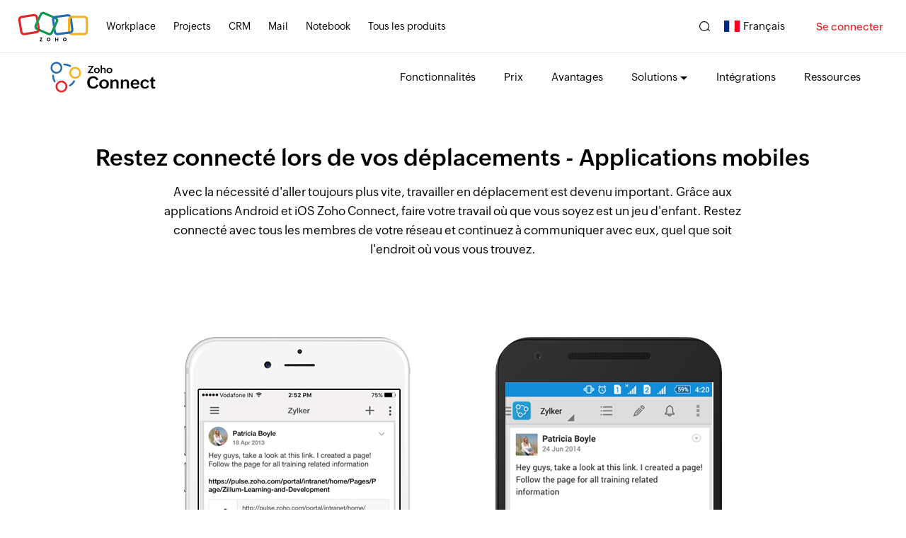

--- FILE ---
content_type: text/html
request_url: https://www.zoho.com/fr/connect/go-mobile.html
body_size: 1108
content:
<!DOCTYPE html><html lang="fr"><head><meta charset="utf-8"><meta name="viewport" content="width=device-width, initial-scale=1.0"><link rel="preconnect" href="//www.zohowebstatic.com"><link rel="dns-prefetch" href="//www.zohowebstatic.com"><link rel="preconnect" href="https://static.zohocdn.com"><link rel="dns-prefetch" href="https://static.zohocdn.com"><link rel="preload" href="https://static.zohocdn.com/zohofonts/zohopuvi/4.0/Zoho_Puvi_Regular.woff2" as="font" type="font/woff2" crossorigin><link rel="preload" href="https://static.zohocdn.com/zohofonts/zohopuvi/4.0/Zoho_Puvi_Bold.woff2" as="font" type="font/woff2" crossorigin><link rel="preload" href="https://static.zohocdn.com/zohofonts/zohopuvi/4.0/Zoho_Puvi_Semibold.woff2" as="font" type="font/woff2" crossorigin><script src="//www.zohowebstatic.com/sites/zweb/js/common/var_init.js"></script><script src="https://www.zohowebstatic.com/sites/zweb/js/ztm/zoho.js"></script><title>Zoho Connect | Réseau social privé sur mobile</title><meta name="description" content="Soyez mobile avec votre réseau social privé. Téléchargez les applications mobiles de Zoho Connect pour Android et iOS."><link rel="icon" href="https://www.zohowebstatic.com/sites/zweb/images/favicon.ico" type="image/vnd.microsoft.icon"><link rel="canonical" href="https://www.zoho.com/fr/connect/go-mobile.html"><meta property="og:title" content="Zoho Connect | Réseau social privé sur mobile"><meta property="og:description" content="Soyez mobile avec votre réseau social privé. Téléchargez les applications mobiles de Zoho Connect pour Android et iOS."><meta property="og:image" content="https://www.zohowebstatic.com/sites/zweb/images/ogimage/zoho-logo.png"><meta property="og:url" content="https://www.zoho.com/fr/connect/go-mobile.html"><meta property="og:site_name" content="Zoho"><meta property="og:type" content="website"><meta name="twitter:title" content="Zoho Connect | Réseau social privé sur mobile"><meta name="twitter:description" content="Soyez mobile avec votre réseau social privé. Téléchargez les applications mobiles de Zoho Connect pour Android et iOS."><meta name="twitter:image" content="https://www.zohowebstatic.com/sites/zweb/images/ogimage/zoho-logo.png"><meta name="twitter:card" content="summary"><meta name="twitter:site" content="@zoho"><link rel="stylesheet" href="//www.zohowebstatic.com/sites/zweb/css/common/zohocustom.css"><link rel="stylesheet" href="//www.zohowebstatic.com/sites/zweb/css/template/zp_feature_detail_pages.css"><link rel="stylesheet" href="//www.zohowebstatic.com/sites/zweb/css/product/connect.css"><link rel="stylesheet" href="//www.zohowebstatic.com/sites/zweb/css/translation/connect/2873.css"></head><body class="zw-page-2873 zw-product-49 zw-product-connect zw-template-zp_feature_detail_pages i18n-fr zw-other-lang" data-prdname="connect" data-prdname-display="Connect" data-gin-accent="blue"> <header><div class="zw-promo-top"></div><div class="zw-global-header"></div><div class="zw-product-header "><div></div></div> </header> <main><div class="zw-template-inner"><div class="views-table cols-0 table table-hover table-striped"><div class="features-item bottom-image" id="features-1"><div class="content-wrap"><div class="cont-part"><h2>Restez connecté lors de vos déplacements - Applications mobiles</h2><p>Avec la nécessité d'aller toujours plus vite, travailler en déplacement est devenu important. Grâce aux applications Android et iOS Zoho Connect, faire votre travail où que vous soyez est un jeu d'enfant. Restez connecté avec tous les membres de votre réseau et continuez à communiquer avec eux, quel que soit l'endroit où vous vous trouvez.</p></div><div class="image-part"></div></div><div class="html-part content-wrap"><div class="mob-sec-wrap"><div class="iphone-container"><div class="iphone-part"><div class="iphone-show"><div class="iphone-show-inner"><ul class="iphone-slider" id="image-holder"><li><img alt="connect" height="502" src="//www.zohowebstatic.com/sites/zweb/images/connect/ios-screen1.jpg" width="282"></li><li><img alt="connect" height="502" src="//www.zohowebstatic.com/sites/zweb/images/connect/ios-screen2.jpg" width="282"></li><li><img alt="connect" height="502" src="//www.zohowebstatic.com/sites/zweb/images/connect/ios-screen3.jpg" width="282"></li><li><img alt="connect" height="502" src="//www.zohowebstatic.com/sites/zweb/images/connect/ios-screen4.jpg" width="282"></li><li><img alt="connect" height="502" src="//www.zohowebstatic.com/sites/zweb/images/connect/ios-screen5.jpg" width="282"></li><li><img alt="connect" height="502" src="//www.zohowebstatic.com/sites/zweb/images/connect/ios-screen6.jpg" width="282"></li><li><img alt="connect" height="502" src="//www.zohowebstatic.com/sites/zweb/images/connect/ios-screen7.jpg" width="282"></li><li><img alt="connect" height="502" src="//www.zohowebstatic.com/sites/zweb/images/connect/ios-screen8.jpg" width="282"></li><li><img alt="connect" height="502" src="//www.zohowebstatic.com/sites/zweb/images/connect/ios-screen9.jpg" width="282"></li><li><img alt="connect" height="502" src="//www.zohowebstatic.com/sites/zweb/images/connect/ios-screen10.jpg" width="282"></li></ul></div></div><div id="right" style="display: none;"><img alt="flèche-droite" src="//www.zohowebstatic.com/sites/zweb/images/connect/rgt-arrow.png"></div><div id="left" style="display: none;"><img alt="flèche-gauche" src="//www.zohowebstatic.com/sites/zweb/images/connect/lft-arrow.png"></div><div class="mobile-apps-wrap"><div class="content-wrap animated"><a class="apple-store" href="https://itunes.apple.com/in/app/zoho-connect/id650742465?mt=8" rel="nofollow" target="_blank" zsreferrer="true">Appstore</a></div></div></div></div><div class="android-container"><div class="android-part"><div class="android-show"><div class="android-show-inner"><ul class="android-slider" id="android-holder"><li><img alt="connect" height="525" src="//www.zohowebstatic.com/sites/zweb/images/connect/samsung-screen1.jpg" width="295"></li><li><img alt="connect" height="525" src="//www.zohowebstatic.com/sites/zweb/images/connect/samsung-screen2.jpg" width="295"></li><li><img alt="connect" height="525" src="//www.zohowebstatic.com/sites/zweb/images/connect/samsung-screen3.jpg" width="295"></li><li><img alt="connect" height="525" src="//www.zohowebstatic.com/sites/zweb/images/connect/samsung-screen4.jpg" width="295"></li><li><img alt="connect" height="525" src="//www.zohowebstatic.com/sites/zweb/images/connect/samsung-screen5.jpg" width="295"></li><li><img alt="connect" height="525" src="//www.zohowebstatic.com/sites/zweb/images/connect/samsung-screen6.jpg" width="295"></li><li><img alt="connect" height="525" src="//www.zohowebstatic.com/sites/zweb/images/connect/samsung-screen7.jpg" width="295"></li><li><img alt="connect" height="525" src="//www.zohowebstatic.com/sites/zweb/images/connect/samsung-screen8.jpg" width="295"></li><li><img alt="connect" height="525" src="//www.zohowebstatic.com/sites/zweb/images/connect/samsung-screen9.jpg" width="295"></li><li><img alt="connect" height="525" src="//www.zohowebstatic.com/sites/zweb/images/connect/samsung-screen10.jpg" width="295"></li></ul></div></div><div class="android-right" id="right" style="display: none;"><img alt="flèche-droite" src="//www.zohowebstatic.com/sites/zweb/images/connect/rgt-arrow.png"></div><div class="android-left" id="left" style="display: none;"><img alt="flèche-gauche" src="//www.zohowebstatic.com/sites/zweb/images/connect/lft-arrow.png"></div><div class="mobile-apps-wrap"><div class="content-wrap animated"><a class="google-play" href="https://play.google.com/store/apps/details?id=com.zoho.zohopulse" rel="nofollow" target="_blank" zsreferrer="true">Google Play</a></div></div></div></div></div></div></div><div class="features-item bottom-image" id="features-2"><div class="content-wrap"><div class="cont-part"></div><div class="image-part"></div></div><div class="html-part content-wrap"><div class="feature-more-wrap three-box"><div class="more-detail"><h4 class="feature-icon6"></h4><p>Lisez toutes les informations concernant votre lieu de travail, n'importe où, grâce au mur de l'entreprise et à la page My Feed (Mon flux).</p></div><div class="more-detail"><h4 class="feature-icon1"></h4><p>Soyez informé des activités de votre lieu de travail à l'aide de notifications push.</p></div><div class="more-detail"><h4 class="feature-icon2"></h4><p>Suivez vos collègues, aimez, partagez et commentez des posts depuis votre application.</p></div></div><div class="feature-more-wrap three-box"><div class="more-detail"><h4 class="feature-icon4"></h4><p>Accédez à des applications personnalisées et à des blogs, créez des événements et invitez les membres à y participer.</p></div><div class="more-detail"><h4 class="feature-icon3"></h4><p>Envoyez un message direct à n'importe quel membre de votre réseau et passez un appel audio ou vidéo à vos collègues.</p></div><div class="more-detail"><h4 class="feature-icon5"></h4><p>Proposez des idées, discutez avec les membres de votre équipe et travaillez ensemble où que vous soyez.</p></div></div></div></div></div></div> </main> <footer><div class="zw-product-footer"></div><div class="zw-global-footer"></div><div class="zw-only-copyright"></div><div class="zw-promo-bottom"></div> </footer> <aside><div class="zw-other-info"></div> </aside><script src="//www.zohowebstatic.com/sites/zweb/js/language/t/fr.js"></script><script src="//www.zohowebstatic.com/sites/zweb/js/common/zcms.js"></script><script src="//www.zohowebstatic.com/sites/zweb/js/common/slick-plugin.js"></script><script src="//www.zohowebstatic.com/sites/zweb/js/common/zohocustom.js"></script><script src="//www.zohowebstatic.com/sites/zweb/js/template/zp_feature_detail_pages.js"></script><script src="//www.zohowebstatic.com/sites/zweb/js/product/connect.js"></script><script src="//www.zohowebstatic.com/sites/zweb/js/translation/connect/2873.js"></script></body></html>

--- FILE ---
content_type: text/html
request_url: https://www.zoho.com/fr/connect/product-menu/?zredirect=f
body_size: -234
content:


	 
	    <!DOCTYPE HTML><html><head><meta name="robots" content="noindex, nofollow"><meta charset="utf-8"></head><body><ul class="menu nav"><li class="leaf first zmenu-features"><a href="/connect/features.html">Fonctionnalités</a></li><li class="leaf zmenu-pricing"><a href="/connect/pricing.html">Prix</a></li><li class="leaf zmenu-benefits"><a href="/connect/benefits.html">Avantages</a></li><li data-noshowLang="vi,it" class="expanded dropdown zmenu-solutions"><span data-target="#" class="dropdown-toggle nolink" data-toggle="dropdown">Solutions</span><ul class="dropdown-menu"><li class="zmenu-cultureengagement"><a
                    href="/connect/solutions/healthy-work-culture-and-employee-engagement.html">Culture et engagement</a></li><li class="zmenu-businesscommunication" data-showonlylang="en"><a href="/connect/business-communication.html">Communication d'entreprise</a></li><li class="zmenu-socialintranet" data-showonlylang="en"><a href="/connect/social-intranet.html">Intranet social</a></li><li class="zmenu-enterprisesocialnetwork"><a href="/connect/enterprise-social-network.html">Réseau social professionnel</a></li></ul></li><li data-showonlylang="en" class="leaf zmenu-customers"><a href="/connect/testimonials.html">Clients</a></li><li class="leaf zmenu-integrations"><a href="/connect/integrations.html">Intégrations</a></li><li data-noshowLang="en" class="leaf zmenu-resources"><a data-sameLang="jp,pt-br,fr,es-xl,de//Resources"
            href="/connect/resources.html">Ressources</a></li><li data-showonlylang="en" class="leaf last expanded dropdown zmenu-resources"><span data-target="#" class="dropdown-toggle nolink" data-toggle="dropdown">Ressources</span><ul class="dropdown-menu"><li data-showonlylang="en" class="zmenu-whatsnew"><a href="/connect/whats-new.html">Nouveautés</a></li><li data-showonlylang="en" class="zmenu-userguide"><a href="https://help.zoho.com/portal/en/kb/connect"
                    data-tb="true">Guide de l'utilisateur</a></li><li data-showonlylang="en" class="zmenu-webinars"><a href="/connect/webinars.html">Webinaires</a></li><li data-showonlylang="en" class="zmenu-blogs"><a href="https://www.zoho.com/blog/connect">Blogs</a></li><li data-showonlylang="en" class="zmenu-faqs"><a href="https://www.zoho.com/connect/help/faq.html">FAQ</a></li><li data-showonlylang="en" class="zmenu-forums"><a
                    href="https://help.zoho.com/portal/en/community/zoho-connect/">Forums</a></li><li data-showonlylang="en" class="zmenu-apiresources"><a href="/connect/api/intro.html">Ressources API</a></li><li data-showonlylang="en" class="zmenu-seeallresources"><a href="/connect/resources.html">Afficher toutes les ressources</a></li></ul></li><li class="featured-apps-part"><div class="mobile-menu-moreprd moreprd-nonloggedin"><a href="/">Tous les produits Zoho</a></div></li></ul></body></html> 
	 


--- FILE ---
content_type: text/css
request_url: https://www.zohowebstatic.com/sites/zweb/css/template/zp_feature_detail_pages.css
body_size: 2210
content:
.views-table{position:relative}.features-banner-wrap{background:0}.features-banner-wrap:before{content:none}.features-banner-content span.watch-video,.features-qlinks ul li,.webstore-button-chrome,.webstore-button-firefox{font-family:var(--zf-primary-semibold),Arial,Helvetica,sans-serif}.features-banner-wrap{margin:0;clear:both;padding:10px 0 10px}.features-banner-wrap .content-wrap{margin:10px auto 20px;z-index:1;overflow:hidden}.features-banner-content{text-align:center;margin:60px auto 20px;max-width:980px}span.signupotpcontainer{text-align:left}.signupotpcontainer .resendotp{display:block}.features-banner-content p{margin:10px auto 20px;max-width:840px}.features-qlinks{text-align:left}.other-lang .features-qlinks{display:none}.features-qlinks ul{padding:0;margin:0;list-style:none}.features-qlinks ul li{display:inline-block;font-size:11px;margin:0 20px 0 0;text-transform:uppercase}.features-qlinks ul li a{color:#000;position:relative;opacity:.4}.features-qlinks ul li a:hover{opacity:.65}.features-qlinks ul li a:after{content:'>';position:absolute;right:-15px}.features-qlinks ul li:last-child a:after{content:none}.features-banner-content span.watch-video{position:relative;background:0;display:inline-block;color:#000;margin:20px 0 0;padding:0 0 0 30px;line-height:24px;cursor:pointer}.features-banner-content span.watch-video:before{content:'';position:absolute;left:0;top:2px;width:20px;height:20px;border:2px solid #000;border-radius:100%}.features-banner-content span.watch-video:after{border-color:transparent transparent transparent #000;border-style:solid;border-width:5px 0 5px 7px;content:"";height:0;left:8px;position:absolute;top:7px;width:0}.features-banner-content a.f-banner-cta{background:#f0483e;border:1px solid #f0483e;color:#fff;cursor:pointer;display:inline-block;font-family:var(--zf-primary-semibold);font-size:15px;line-height:30px;margin:5px 0 0;padding:5px 30px;position:relative;text-align:center;text-transform:uppercase}.features-banner-wrap{position:relative}.body-umain .ct-action-btn{display:none}.ct-action-btn.alter{display:none}.body-umain .ct-action-btn.alter{display:inline-block}.feature-page-heading{margin:0 auto;max-width:980px;width:90%}.field-feature-page-headings{font-size:15px;text-align:left;color:#666}.features-item .content-wrap{margin:0 auto;max-width:1170px;width:90%;padding:60px 0;overflow:hidden;position:inherit}.features-item .cont-part h2,.features-item .cont-part h2 a,.features-item .content-wrap h2,.features-item .content-wrap h2 a{color:#000}.features-item .cont-part ul{margin:20px 0}.features-item .cont-part ul li{background:url(/images/related-links-arrow.png) 0 10px no-repeat;font-size:15px;margin:0 0 10px;padding:0 15px}.features-item .cont-part p{display:block}.features-item .cont-part p a,.features-item .cont-part p+a{text-decoration:underline;white-space:nowrap}.features-item.middle-image .content-wrap h2{text-align:center}.features-item .image-part{padding:20px 0;overflow:hidden}.features-item .image-part>div{max-width:100%;margin:0 auto;text-align:center}.features-item .cont-part a.l-m{display:inline-block;float:none;clear:both;padding-top:0;margin:10px 0 0;text-decoration:none;position:relative;padding-right:12px;line-height:1.4}.features-item .cont-part a.l-m:after{border-color:transparent transparent transparent #00aeef;border-style:solid;border-width:5px 0 5px 7px;content:"";height:0;right:0;position:absolute;top:8px;width:0}.features-item.bottom-image .cont-part p,.features-item.middle-image .cont-part p{margin:0 auto;max-width:820px}.features-item .cont-part p+p,.features-item.bottom-image .cont-part p+p,.features-item.middle-image .cont-part p+p{margin-top:30px}.features-item.bottom-image .image-part img,.features-item.middle-image .image-part img{max-width:100%;height:auto}.features-item.bottom-image .image-part,.features-item.middle-image .image-part{display:block;float:none;margin:0 auto;padding:0;text-align:center;max-width:1170px}.features-item.bottom-image .cont-part,.features-item.middle-image .cont-part{margin:0 auto 20px;display:block;width:100%;max-width:90%;text-align:center;float:none;overflow:hidden}.image-part>div img,.image-part>div video{box-shadow:10px 10px 13px -2px rgba(0,0,0,.05);margin:0 auto;border:1px solid #ededed;transition:all 2s ease 0s;opacity:0}.no-shadow .image-part>div img,.no-shadow .image-part>div video{box-shadow:none;border:0}.image-part>div{padding:20px}.image-part>div video{max-width:100%}.features-item.bottom-image .image-part img,.features-item.bottom-image .image-part video,.features-item.middle-image .image-part img,.features-item.middle-image .image-part video{transform:translateY(50px)}.features-item.bottom-image .animated .image-part img,.features-item.bottom-image .animated .image-part video,.features-item.middle-image .animated .image-part img,.features-item.middle-image .animated .image-part video{transform:translateY(0);opacity:1}.features-item.right-image .image-part img,.features-item.right-image .image-part video{transform:translateX(50px)}.features-item.left-image .image-part img,.features-item.left-image .image-part video{transform:translateX(-50px)}.features-item.left-image .animated .image-part img,.features-item.left-image .animated .image-part video,.features-item.right-image .animated .image-part img,.features-item.right-image .animated .image-part video{transform:translateX(0);opacity:1}.features-item:first-child .content-wrap .image-part img{opacity:1;transform:none}.features-item.left-image .content-wrap,.features-item.right-image .content-wrap{display:table;table-layout:fixed}.features-item.left-image .content-wrap>div,.features-item.right-image .content-wrap>div{display:table-cell;vertical-align:middle;box-sizing:border-box}.features-item.right-image .content-wrap>div.cont-part{padding-right:60px}.features-item.left-image .content-wrap>div.cont-part{padding-left:60px}.html-part.content-wrap{padding:0}.html-part{clear:both;overflow:hidden}@media only screen and (min-width:768px) and (max-width:991px){:not(.features-qlinks) ~ .features-banner-content{margin:0 auto}.features-banner-content{max-width:640px}.features-banner-wrap .content-wrap{margin:80px auto 20px;z-index:1}.features-item .content-wrap{padding:60px 0 0}.features-banner-content p{margin:20px 0 15px}.features-item.left-image .content-wrap>div,.features-item.right-image .content-wrap>div{display:block}.features-item.left-image .content-wrap>div.cont-part,.features-item.right-image .content-wrap>div.cont-part{padding-right:0;padding-left:0}.features-item .content-wrap>div.cont-part{text-align:center;margin:0 auto}.features-item.left-image .image-part,.features-item.right-image .image-part{max-width:500px;margin:0 auto}.features-banner-wrap .explore-features,.features-qlinks{display:none}.features-item .cont-part,.features-item .image-part{margin:0 0 30px;display:block;float:none;width:100%;text-align:center}.features-item.left-image .cont-part,.features-item.right-image .cont-part .related li{text-align:left}.features-item .image-part img{width:auto;margin:0 auto}.features-item .image-part>div:before{bottom:0;content:"";height:50px;left:0;position:absolute;width:100%}.features-item.left-image .cont-part,.features-item.left-image .image-part{float:none}}@media only screen and (max-width:991px){.features-item>.content-wrap+.html-part{padding-top:0}}@media only screen and (max-width:767px){:not(.features-qlinks) ~ .features-banner-content{margin:0 auto}.features-banner-wrap .content-wrap{margin:40px auto 20px}.features-banner-content p{margin:20px 0 0}.features-item.left-image .content-wrap>div,.features-item.right-image .content-wrap>div{display:block}.features-item.left-image .content-wrap>div.cont-part,.features-item.right-image .content-wrap>div.cont-part{padding-right:0;padding-left:0}.features-item .content-wrap>div.cont-part{text-align:center;margin:0 auto}.features-item.left-image .image-part,.features-item.right-image .image-part{max-width:500px;margin:0 auto}.features-banner-wrap .explore-features,.features-qlinks{display:none}.features-item .cont-part a.l-m:after{top:8px}.features-item .content-wrap{padding:60px 0 0}.features-item .cont-part{margin:0 0 30px;display:block;float:none;width:100%;text-align:left}.features-item .cont-part p,.features-item.bottom-image .cont-part p,.features-item.middle-image .cont-part p{margin:0;max-width:100%}.features-item .image-part img{width:auto}.features-item .image-part>div:before{bottom:0;content:"";height:50px;left:0;position:absolute;width:100%}.features-item.left-image .cont-part,.features-item.left-image .image-part{float:none}.features-item.left-image .cont-part,.features-item.right-image .cont-part{width:100%;margin:0 0 30px}.features-item.bottom-image .cont-part,.features-item.middle-image .cont-part{width:100%;margin:0 auto 30px}.features-item.bottom-image .cont-part,.features-item.left-image .cont-part,.features-item.middle-image .cont-part,.features-item.right-image .cont-part{text-align:left}.features-item .image-part,.features-item.bottom-image .image-part,.features-item.left-image .image-part,.features-item.middle-image .image-part{width:100%;text-align:left}.features-item.bottom-image .image-part img,.features-item.bottom-image .image-part video,.features-item.middle-image .image-part img,.features-item.middle-image .image-part video{transform:translateY(0);opacity:1}.features-item.left-image .image-part img,.features-item.left-image .image-part video,.features-item.right-image .image-part img,.features-item.right-image .image-part video{transform:translateX(0);opacity:1}.features-banner-content p+a{margin:20px 0 0}}.i18n-ar .features-banner-content,.i18n-ar .features-banner-content h1,.i18n-ar .features-banner-content p,.i18n-ar .features-item.bottom-image .cont-part h2,.i18n-ar .features-item.bottom-image .cont-part p,.i18n-ar .features-item.middle-image .cont-part h2,.i18n-ar .features-item.middle-image .cont-part p,.i18n-ar .bottom-promo .content-wrap,.i18n-ar .bottom-promo .content-wrap h3,.i18n-ar .bottom-promo .content-wrap p{text-align:center}.i18n-ar .features-item.left-image .content-wrap>div.cont-part{padding:0 60px 0 0}.i18n-ar .features-item.right-image .content-wrap>div.cont-part{padding:0 0 0 60px}.i18n-ar .footer-sec-wrap .bottom-promo{border-bottom:1px solid #f5f5f5}.i18n-ar .features-banner-content span.watch-video{padding:0 30px 0 0}.i18n-ar .features-banner-content span.watch-video:before{left:unset;right:0}.i18n-ar .features-banner-content span.watch-video:after{left:unset;right:8px}@media screen and (max-width:991px){.i18n-ar .features-item.left-image .content-wrap>div.cont-part,.i18n-ar .features-item.right-image .content-wrap>div.cont-part{padding-right:0;padding-left:0}.i18n-ar .features-item h2,.i18n-ar .features-item p{text-align:center}}.z-signup-enabled{display:table;width:100%;table-layout:fixed}.features-banner-content.z-signup-enabled{max-width:1170px}.z-signup-enabled>div{display:table-cell;vertical-align:top;width:50%}.z-signup-enabled .features-ban-left{text-align:left}.z-signup-enabled .features-ban-right{padding-left:50px}.z-signup-enabled .signup-box{margin:0 0 0 auto}.z-signup-enabled .act-btn{display:none !important}.umain .z-signup-enabled>div{display:block;width:100%}.umain .z-signup-enabled .features-ban-left{text-align:center}.umain .z-signup-enabled .features-ban-right{display:none}.umain .z-signup-enabled .act-btn{display:inline-block !important}@media only screen and (max-width:991px){.z-signup-enabled>div{display:block;width:100%}.z-signup-enabled .features-ban-left{text-align:center}.z-signup-enabled .features-ban-right{display:none}.features-ban-left .act-btn{display:inline-block !important;margin-top:20px}}.features-qlinks li:last-child a:before{display:none}.other-lang .features-item .cont-part p a,.other-lang .features-item .cont-part p+a{white-space:unset}.i18n-ar .features-item .cont-part a.l-m{padding-left:12px;padding-right:unset}.i18n-ar .features-item .cont-part a.l-m:after{left:0;right:unset;transform:scale(-1)}.i18n-ar .faq-content h3{padding:30px 25px 30px 42px}.i18n-ar .faq-content .faq-arrow::before{left:1px;right:unset}.i18n-ar .faq-content h3 span.faq-arrow{right:unset;left:5px;transform:translate(50%,-50%) rotate(90deg)}.i18n-ar .faq-content .faq-arrow::after{left:inherit;right:7px}.i18n-ar ul.list li{padding:12px 25px 0 0}.i18n-ar ul.list li:after,.i18n-ar ul.list li:before,.i18n-ar ul.number li:before{right:0;left:unset}.i18n-ar ul.number li{padding-right:20px;padding-left:unset}.i18n-ar .bottom-cta-wrap *{text-align:center}@media screen and (max-width:767px){.i18n-ar .features-item .cont-part a.l-m{text-align:center}}

--- FILE ---
content_type: text/css
request_url: https://www.zohowebstatic.com/sites/zweb/css/product/connect.css
body_size: 2646
content:
.zw-template-zp_api .zoho-parent-wrapper .api-type{display:none}.other-lang .quick-connect-links-wrap{display:none !important}.other-lang .banner-wrap .search-wrap{visibility:visible}.lang-jp .banner-wrap .search-wrap{visibility:visible}.i18n-fr-ca .header .zgh-nav,.i18n-fr-ca .common-links .ZPprivacy,.i18n-fr-ca .zmenu-cultureengagement{display:none}.zheading-link{color:#333}.zwatch-video{display:inline-block;color:#03a9f5;cursor:pointer;font-family:var(--zf-primary-semibold);margin:0 auto;padding:6px 0 6px 28px;position:relative;text-transform:uppercase}.zwatch-video::after{border:1px solid #03a9f5;border-radius:100%;content:"";display:inline-block;height:20px;left:0;position:absolute;top:7px;width:20px}.zwatch-video::before{border-bottom:6px solid transparent;border-left:6px solid #03a9f5;border-top:6px solid transparent;content:"";height:0;left:9px;position:absolute;top:12px;width:0}.zsignupbtn{display:inline-block;background:#f0483e none repeat scroll 0 0;border:medium none;box-sizing:border-box;color:#fff;cursor:pointer;font-family:var(--zf-primary-semibold);font-size:15px;font-weight:inherit;margin:20px auto 0;padding:12px 30px;text-align:center;text-decoration:none;text-transform:uppercase}.node-type-product-api-2-0 .api-content-inner-wrap table:nth-of-type(2) td{background:transparent !important}.node-type-product-api-2-0 .api-content-inner-wrap table td.rtecenter{border-bottom:2px solid #9fa8da;padding:10px 0}.node-type-product-api-2-0 .api-content-inner-wrap table td{padding:10px 0;border:0;vertical-align:middle;border-bottom:1px solid #e3e3e3}.node-type-product-api-2-0 .api-content-inner-wrap .top_table{margin:50px 0}.node-type-product-api-2-0 .api-content-inner-wrap .top_table tr:nth-of-type(1) td:nth-of-type(2){color:#b3472b}.node-type-product-api-2-0 .api-content-inner-wrap .top_table tr:nth-of-type(3) td:nth-of-type(2) *{background:#7d60c5;display:inline;padding:3px 11px;border-radius:3px;color:#fff;font-size:11px;font-weight:bold}.node-type-product-api-2-0 .api-content-inner-wrap .top_table+h2,.node-type-product-api-2-0 .api-content-inner-wrap .top_table+h3{font-size:17px;color:#9fa8da;margin-bottom:0}.node-type-product-api-2-0 .api-content-inner-wrap table td p{margin-bottom:0}.node-type-product-api-2-0 .api-content-inner-wrap .top_table td.rteright p{font-size:13px}.node-type-product-api-2-0 .api-content-inner-wrap .top_table td.rteright{font-size:13px;width:170px;color:#4f556d}.node-type-product-api-2-0 .api-content-inner-wrap table:nth-of-type(2) tr td:nth-of-type(3){padding-left:30px}.node-type-product-api-2-0 .zoho-parent-wrapper .api-type{display:none}.node-type-product-api-2-0 .zoho-parent-wrapper ul .noChild{padding-left:0}.node-type-product-api-2-0 .zoho-parent-wrapper ul .noChild a{padding:1px 0}.node-type-product-api-2-0 .api-code-panel .language-http{white-space:normal;overflow:initial;padding:10px;margin:20px 0;word-break:break-word}#TB_window{background:none repeat scroll 0 0 #fff;border:0;color:#000;display:none;left:50%;position:fixed;padding:20px;text-align:left;top:50%;z-index:102;box-sizing:border-box;height:380px}#TB_overlay{background:none repeat scroll 0 0 #0e161e;height:100%;left:0;opacity:.96;position:fixed;top:0;width:100%;z-index:100}#TB_window a{position:relative;display:inline-block}#TB_window>span{position:absolute;right:-25px;top:-25px;width:50px;height:50px;border-radius:100%;cursor:pointer;background:#666;color:#fff;text-align:center;line-height:46px;font-size:23px}#TB_window a:visited{color:#666}#TB_ajaxWindowTitle{float:left}td.zc-labelheader{width:inherit !important}.footer-sec-wrap.two-column .content-wrap>div{display:table-cell}.customer-stories img{margin-bottom:10px;max-width:350px}.security-badge-table{margin:20px auto 0;text-align:center;overflow:hidden;justify-content:space-between;display:flex;flex-direction:column}.security-badge-table p{font-size:16px;position:relative;margin:0;padding:0 20px;align-self:center}.security-badge-table p:before,.security-badge-table p:after{content:"";width:130%;height:1px;background:#000;position:absolute;top:0;bottom:0;margin:auto}.security-badge-table p:before{right:100%}.security-badge-table p:after{left:100%}.awards-sub-wrab li.hipaa{width:130px;height:70px}.awards-sub-wrab li.hipaa span{background-position:-1px -75px;background-size:508px auto}.our-awards-wrap{margin:0 auto;max-width:900px;text-align:center}.awards-sub-wrab{width:100%}.awards-sub-wrab ul{width:100%;margin-top:10px}.awards-sub-wrab li{display:inline-block;height:90px;width:90px;-webkit-transform:scale(1.1);transform:scale(1.1);-webkit-transform-origin:left;transform-origin:left;-webkit-transition:.9s ease all;transition:.9s ease all;opacity:0;-ms-filter:"alpha(opacity=0)";margin:0 10px}.awards-sub-wrab li:nth-child(1).active{-webkit-transform:scale(1);transform:scale(1);-webkit-transition:.9s ease all;transition:.9s ease all;-webkit-transition-delay:.4s;transition-delay:.4s;-webkit-transform-origin:left;transform-origin:left;opacity:1;-ms-filter:"alpha(opacity=100)"}.awards-sub-wrab li:nth-child(2).active{-webkit-transform:scale(1);transform:scale(1);-webkit-transition:.9s ease all;transition:.9s ease all;-webkit-transition-delay:.6s;transition-delay:.6s;-webkit-transform-origin:left;transform-origin:left;opacity:1;-ms-filter:"alpha(opacity=100)"}.awards-sub-wrab li:nth-child(3).active{-webkit-transform:scale(1);transform:scale(1);-webkit-transition:.9s ease all;transition:.9s ease all;-webkit-transition-delay:.8s;transition-delay:.8s;-webkit-transform-origin:left;transform-origin:left;opacity:1;-ms-filter:"alpha(opacity=100)"}.awards-sub-wrab li:nth-child(4).active{-webkit-transform:scale(1);transform:scale(1);-webkit-transition:.9s ease all;transition:.9s ease all;-webkit-transition-delay:1s;transition-delay:1s;-webkit-transform-origin:left;transform-origin:left;opacity:1;-ms-filter:"alpha(opacity=100)"}.awards-sub-wrab li:nth-child(5).active{-webkit-transform:scale(1);transform:scale(1);-webkit-transition:.9s ease all;transition:.9s ease all;-webkit-transform-origin:left;transform-origin:left;-webkit-transition-delay:1.2s;transition-delay:1.2s;opacity:1;-ms-filter:"alpha(opacity=100)"}.awards-sub-wrab li:nth-child(6).active{-webkit-transform:scale(1);transform:scale(1);-webkit-transition:.9s ease all;transition:.9s ease all;-webkit-transition-delay:1.4s;transition-delay:1.4s;-webkit-transform-origin:left;transform-origin:left;opacity:1;-ms-filter:"alpha(opacity=100)"}.awards-sub-wrab li span{background-image:url(//www.zohowebstatic.com/sites/zweb/images/cliq/compliance-sprite.png);background-repeat:no-repeat;background-size:650px auto;background-position:0 0;display:inline-block;height:100%;width:100%}.awards-sub-wrab li:nth-child(1) span{background-position:0 0}.awards-sub-wrab li:nth-child(2) span{background-position:-93px 0}.awards-sub-wrab li:nth-child(3){width:120px}.awards-sub-wrab li:nth-child(3) span{background-position:-148px 16px;background-size:520px auto}.awards-sub-wrab li:nth-child(4){width:120px}.awards-sub-wrab li:nth-child(4) span{background-position:-270px 16px;background-size:520px auto}.awards-sub-wrab li:nth-child(5){width:120px}.awards-sub-wrab li:nth-child(5) span{background-position:-383px 16px;background-size:508px auto}@media only screen and (max-width:480px){.awards-sub-wrab{max-width:95%}.footer-sec-wrap .product-links h4{margin:0}.other-lang .footer-sec-wrap.two-column.fourColList{padding-bottom:5px}.other-lang .footer-sec-wrap.two-column.fourColList .content-wrap>div{display:none}.i18n-ar .ZF-contact ul li.zf-support-mail a:before{margin-top:0 !important}.zw-page-2797.zw-other-lang .enterprise-banner{display:block;padding:0}.zw-page-2797.zw-other-lang .enterprise-banner .content-wrap{display:none}}.i18n-en .zpromotion{display:block}.zpromotion{background:#fecf67;padding:10px 10px;position:relative;width:100%;z-index:3;display:none}.zpromotion-wrap svg{width:30px;height:30px;margin:0 10px;position:relative;top:10px}.zpromotion p{margin:0;text-align:center;font-size:17px;font-family:var(--zf-secondary-semibold)}.zpromotion p a{border-bottom:0 solid #000;padding:0;display:inline-block;margin-left:0;text-decoration:underline;color:#4827ba;font-family:var(--zf-primary-semibold);position:relative}.zpromotion.zpromotion-au{background-color:#ffd7b7;color:#000;font-family:var(--zf-primary-semibold);padding:10px}.zpromotion.zpromotion-au p a{color:#003994}.zpremoclose{position:absolute;right:22px;top:13px;width:20px;height:20px;opacity:1;background:#fff;border-radius:50%;font-size:0;cursor:pointer;display:none}.zpremoclose:before,.zpremoclose:after{position:absolute;left:9px;content:" ";height:11px;width:2px;background-color:#0a0000;top:5px}.zpremoclose:after{transform:rotate(-45deg)}.zpremoclose:before{transform:rotate(45deg)}span.zone{position:relative}span.zone:before{content:"";width:100px;height:100%;background:url(//www.zohowebstatic.com/sites/zweb/images/connect/home/promo-supportimg1.png) no-repeat;background-size:120px;position:absolute;left:-30%}.zmore:after{content:"";width:100px;height:100%;background:url(//www.zohowebstatic.com/sites/zweb/images/connect/home/promo-supportimg2.png) no-repeat;background-size:70px;position:absolute;right:-170%}span.zone img{max-width:25px;vertical-align:middle;margin-right:2px;margin-left:-3px}@media(max-width:1199px){span.zone:before,.zmore:after{display:none}}@media only screen and (min-width:768px) and (max-width:991px){.menu li .nolink,.menu li a,.menu .third-level li a{font-size:11px}}@media only screen and (min-width:992px) and (max-width:1199px){.zw-product-header .menu li{margin-left:35px}}.zw-awards-wrap>span{display:inline-block;height:90px;background-image:url(//www.zohowebstatic.com/sites/zweb/images/connect/badges-ft-banner.png);background-repeat:no-repeat;background-position:0 0;background-size:252px auto;vertical-align:middle;position:relative;width:102px}.zw-awards-wrap>span.badge-g2-img1{background-position:0 0;width:76px}.zw-awards-wrap>span.badge-g2-img2{background-position:-86px 0;width:78px}.zw-awards-wrap>span.badge-g2-img3{background-position:-175px 0;width:79px}.menu .dropdown-menu li a .new-badge,.zmobile-menu-new ul li .dropdown-menu a .new-badge{background:#fef07d;color:#f44336;font-size:65%;padding:1px 3px 1px 3px;line-height:12px;font-family:var(--zf-secondary-medium);text-transform:uppercase;display:inline-block;vertical-align:middle;margin-left:2px}.dropdown-menu .sub-level .dropdown-toggle:hover,.dropdown-menu .third-level li:hover{background:#fafafa}.dropdown-menu .sub-dropdown{min-height:50% !important}.zmenu-btn{font-family:var(--zf-primary-semibold),sans-serif;background:var(--primary-btn-color);padding:7px 20px;border-radius:30px}.zw-product-header .menu .zmenu-btn a{padding:0;color:#fff}.product-header-top .menu>.zmenu-btn>a{color:#fff;padding:0}.product-header-top.slide-active .zmenu-btn{background:transparent;border:1px solid var(--primary-btn-color)}.product-header-top.slide-active .menu>.zmenu-btn>a{color:var(--primary-btn-color)}@media only screen and (min-width:992px) and (max-width:1199px){.product-icon{max-width:147px}.zw-product-header .menu .zmenu-btn{margin-left:18px}.zw-product-header .menu .zmenu-btn a{font-size:14px}}@media(max-width:767px){.zmobile-menu-new .sub-level span.dropdown-toggle{padding-left:0 !important}.zmobile-menu-new ul .zmenu-btn a{background:transparent}.zmobile-menu-new ul .zmenu-btn{background:transparent;padding:0}}@media(max-width:1199px){.zmenu-btn{padding:5px 13px}}

--- FILE ---
content_type: text/css
request_url: https://www.zohowebstatic.com/sites/zweb/css/translation/connect/2873.css
body_size: 1449
content:
.mobile-apps-wrap .content-wrap>a.google-play{background-position:-255px 0;width:115px}.mobile-apps-wrap .content-wrap>a.apple-store{background-position:-120px 0;width:135px}.mobile-apps-wrap .content-wrap>a{display:inline-block;height:40px;margin:0 10px;text-indent:-9999em;background:url(//www.zohowebstatic.com/sites/zweb/images/connect/home-sprite.png) left top no-repeat}.mobile-apps-wrap .content-wrap{text-align:center}.feature-more-wrap .more-detail{width:33.333%;display:table-cell;padding:0 20px 20px;box-sizing:border-box;text-align:left;color:#000;transition:1s ease;font-size:15px;line-height:1.5}.html-part .feature-more-wrap{margin:0 auto 30px}.features-item.middle-image:last-child{background-color:#f9f9f9}.mob-sec-wrap{max-width:880px;width:100%;margin:0 auto;display:flex;padding:30px 0 0 0}.iphone-container,.android-container{margin:0 auto;padding:0 30px}.iphone-part,.android-part{height:655px;position:relative;max-width:325px;margin:0 auto;display:inline-table}.iphone-part h2,.android-part h2{color:#333;font-size:30px;margin-bottom:40px;text-align:center;text-shadow:1px 1px 0 #eee,2px 2px 0 #ccc}.iphone-show{background-image:url("//www.zohowebstatic.com/sites/zweb/images/connect/iphone-new-bg.png");background-repeat:no-repeat;height:652px;margin:0 auto;overflow:hidden;padding:0 21px;position:relative;width:320px;border-radius:45px;transition:.5s ease;-moz-transition:.5s ease;-ms-transition:.5s ease;-o-transition:.5s ease;-webkit-transition:.5s ease}.iphone-show-inner{overflow:hidden;position:relative}.iphone-slider{height:580px;position:relative;width:5555px;padding-left:0 !important}.iphone-slider li{cursor:pointer;float:left;position:relative;top:75px;width:283px}.android-show{background-image:url("//www.zohowebstatic.com/sites/zweb/images/connect/samsung-new-bg.png");background-repeat:no-repeat;height:655px;margin:0 auto;overflow:hidden;padding:0 14px;width:320px;border-radius:50px;transition:.5s ease;-moz-transition:.5s ease;-ms-transition:.5s ease;-o-transition:.5s ease;-webkit-transition:.5s ease}.android-show-inner{overflow:hidden;position:relative}.android-slider{height:550px;position:relative;width:5555px;padding-left:0 !important}.android-slider li{cursor:pointer;float:left;position:relative;top:64px;width:295px;list-style:none;height:525px}#right{cursor:pointer;display:none;height:50px;margin-top:-110px;position:absolute;right:-45px;top:50%;transition:all .5s linear 0;width:45px}#left{cursor:pointer;display:none;height:50px;left:-45px;margin-top:-110px;opacity:.6;position:absolute;top:50%;transition:all .5s linear 0;width:45px}#iphone{background:none repeat scroll 0 0 #0f0;color:#fff;font-size:30px;height:48px;text-align:center;width:120px}#android{background:none repeat scroll 0 0 #0f0;color:#fff;font-size:30px;height:48px;left:644px;position:absolute;text-align:center;top:50px;width:120px}.one-col .mobile-store{max-width:250px}.apple-store,.google-play,.windows-store{background-position:left -108px;display:inline-block;height:40px;margin-top:20px;text-indent:-999em;width:115px;margin-right:5px}.google-play{background-position:left -60px}.windows-store{background-position:left -335px}.lmore{color:#00add5;display:inline-block;max-width:100px;text-decoration:underline}.feature-more-wrap{overflow:hidden}.feature-more-wrap>div{margin:40px 0;overflow:hidden}.feature-more-wrap>div:last-child .more-detail{float:none}.feature-more-wrap .more-detail h4{min-height:70px;position:relative}.feature-more-wrap .more-detail h4:before{content:'';position:absolute;left:0;top:0;height:50px;margin:0;width:50px;opacity:.6;background-image:url('//www.zohowebstatic.com/sites/zweb/images/connect/connect-gomobile-sprite.png');background-repeat:no-repeat}.feature-more-wrap .more-detail .feature-icon1:before{background-position:0 0}.feature-more-wrap .more-detail .feature-icon2:before{background-position:-50px 0}.feature-more-wrap .more-detail .feature-icon3:before{background-position:-100px -1px}.feature-more-wrap .more-detail .feature-icon4:before{background-position:-150px -1px}.feature-more-wrap .more-detail .feature-icon5:before{background-position:-200px -2px}.feature-more-wrap .more-detail .feature-icon6:before{background-position:-250px 0}.feature-more-wrap .more-detail p{padding-bottom:10px;text-align:left}.feature-more-wrap .more-detail h4{margin:0}.html-part .feature-more-wrap .more-detail p{margin:0}.features-item.middle-image .image-part,.features-item.middle-image .cont-part{display:none}.feature-more-wrap .more-detail{border:0}.iphone-shadow,.android-shadow{box-shadow:10px 10px 15px rgba(0,0,0,0.2);-webkit-box-shadow:10px 10px 15px rgba(0,0,0,0.2)}.features-item.middle-image>.content-wrap:first-child{display:none}@media screen and (max-width:900px){.iphone-part{height:443px;max-width:220px}.android-part{height:443px;max-width:220px}.iphone-slider li{width:220px;top:59px}.android-slider li{width:232px;top:50px}.iphone-show{background-size:cover;height:511px;width:219px;padding:0 17px}.android-show{background-size:cover;height:511px;width:228px;padding:0 11px}.iphone-show,.android-show{border-radius:36px}.iphone-shadow,.android-shadow{box-shadow:5px 5px 10px rgba(0,0,0,0.2);-webkit-box-shadow:5px 5px 10px rgba(0,0,0,0.2)}}@media only screen and (min-width :768px) and (max-width:991px){.feature-more-wrap .more-detail,.feature-more-wrap.four-box .more-detail{display:table-cell;width:33.3%}.feature-more-wrap .more-detail{padding:20px}.features-item .content-wrap{padding:0}}@media screen and (max-width:767px){.mob-sec-wrap{display:block;text-align:center}.features-item:last-child .content-wrap{padding:60px 0}.features-item.bottom-image .cont-part,.features-item.middle-image .cont-part{margin:0 auto}.features-item .cont-part p,.features-item .cont-part h2{text-align:center}.iphone-container,.android-container{padding:0}.feature-more-wrap .more-detail{margin:10px auto;text-align:center;max-width:340px}.feature-more-wrap .more-detail h4:before{left:50%;margin-left:-25px}.feature-more-wrap .more-detail p{text-align:center}}@media only screen and (max-width :480px){#right{right:-34px;margin-top:-90px}#left{left:-34px;margin-top:-90px}}.lang-ar .feature-more-wrap .more-detail p{text-align:right}.lang-ar .feature-more-wrap .more-detail h4:before{right:0;left:unset}

--- FILE ---
content_type: text/css
request_url: https://www.zohowebstatic.com/sites/zweb/css/common/transfeedback.css
body_size: 1181
content:
#local-review-container form{max-width:500px;width:90%;position:absolute;left:50%;top:0;height:auto;margin-left:-250px}#local-review-container fieldset{margin:0 0 25px;overflow:hidden;padding:0;border:0}#local-review-container fieldset:last-child{margin-bottom:10px}#local-review-container fieldset .left{width:35%;float:left;text-align:left}#local-review-container fieldset .left label{font-size:14px;font-weight:600}#local-review-container .fieldMandate{color:red;margin-left:3px;font-size:13px;font-weight:normal}#local-review-container fieldset .right{width:65%;float:right}#local-review-container input[type="text"],#local-review-container select,#local-review-container textarea{width:95%;height:35px;line-height:22px;font-size:14px;padding:0 5px;border:1px solid #d9d9d9;margin-bottom:0}#local-review-container input[type="submit"]{padding:10px 30px;background:#f0483e;border:1px solid #f0483e;color:#fff;font-size:16px;cursor:pointer}#local-review-container textarea{height:80px}.zsFontClass{color:#000;font-family:Arial;font-size:13px}.zsfilebrowseAttachment{color:#000;font-size:12px}input[type=file]::-webkit-file-upload-button{cursor:pointer}.wtcsepcode{margin:0 15px;color:#aaa;float:left}.wtccloudattach{float:left;color:#00a3fe !important;cursor:pointer;text-decoration:none !important}.wtccloudattach:hover{text-decoration:none !important}.wtcuploadinput{cursor:pointer;float:left;width:140px;margin-top:-20px;opacity:0;clear:both}.wtcuploadfile{float:left;color:#00a3fe}.filenamecls{margin-right:15px;float:left;margin-top:5px}.clboth{clear:both;display:block}#zsFileBrowseAttachments{clear:both;margin:5px 0 10px;display:block}.clboth,#zsFileBrowseAttachments{height:0}#local-review-container{top:70px}#local-review-container{position:fixed;left:0;top:0;width:100%;height:100%;z-index:9999;overflow:scroll;display:none}#local-review-request{max-width:500px;width:90%;position:absolute;left:50%;top:100px;height:auto;margin-left:-250px}#local-review-request .contactForm{border:1px solid #f2f2f2;padding:40px 50px;background:#fff;box-sizing:border-box;width:400px;height:100%;max-height:700px;overflow:auto;position:fixed;left:-400px;transition:.6s ease}#local-review-request .contactForm p{margin-bottom:15px;min-height:30px;overflow:hidden}#local-review-request .contactForm p em{display:block;font-size:14px;font-style:normal;line-height:25px;width:100%;font-family:var(--zf-primary-semibold),Arial,Helvetica,sans-serif}#local-review-request .z-popupclose{display:block;position:absolute;top:10px;right:10px;width:25px;height:25px;line-height:40px;font-style:normal;font-size:28px;font-family:Arial,Baskerville,monospace;text-align:center;color:#000;text-decoration:none;background:url('/sites/zweb/images/lang-feedback-sprite.png') no-repeat -30px -2px;background-size:57px 28px;overflow:hidden;z-index:1001;cursor:pointer}.attachment-icon{display:inline-block;width:20px;height:20px;margin-right:2px;background:url(/sites/zweb/images/lang-feedback-sprite.png) no-repeat 0px 0px;background-size:36px 19px;float:left}#local-review-request .zstar{color:#f0483e}#local-review-request .error{color:#f0483e;float:left;font-size:12px;margin:5px 0 0 0;padding:0;text-align:left}.local-review-zoverlay{position:fixed;left:0;top:0;width:100%;height:100%;z-index:9999;background:rgba(0,0,0,0.75);display:none}.local-feedback{display:none;position:fixed;top:40%;left:-45px;width:130px;height:40px;z-index:3;cursor:pointer;transition:.6s ease;transform:rotate(-90deg);background-color:#fdc59f;text-align:center;padding:5px;font-weight:600;letter-spacing:.6px}.i18n-fr .local-feedback{left:-55px;width:150px}#local-review-request .contactForm .contact-header,#local-review-request .contactForm .contact-desc,#local-review-request .contactForm p:last-child{text-align:left}#local-review-request .contactForm .err-msg{font-size:12px;color:#f0483e}@media only screen and (max-width:768px){.local-feedback{display:none}}@media only screen and (min-height:700px){#local-review-container form{top:50%;margin-top:-350px}}

--- FILE ---
content_type: application/javascript
request_url: https://www.zohowebstatic.com/sites/zweb/js/language/t/fr.js
body_size: 36485
content:
window.drupalTranslations = {"strings":{"":{"Help":"Aide","Search":"Rechercher","Tools":"Outils","Comments":"Commentaires","Image":"Image","Name":"Nom complet",", ":", ","Edit":"Modifier","All":"Tous","RSS":"RSS","ID":"Identifiant (ID)","Changed":"Modifi\u00e9","Operations":"Op\u00e9rations","Administration":"Administration","Apply":"Appliquer","Status":"\u00c9tat","Subject":"Objet","Message":"Message","Title":"Titre","More":"Plus","Feed":"Flux","Glossary":"Glossary","Select":"S\u00e9lectionner","Users":"Utilisateurs","Username":"Nom d\u0027utilisateur","Link":"Lien","Unlink":"Supprimer le lien","Edit Link":"Lien de modification","An AJAX HTTP error occurred.":"Une erreur HTTP AJAX s\u0027est produite.","HTTP Result Code: !status":"Code de statut HTTP : !status","An AJAX HTTP request terminated abnormally.":"Une requ\u00eate HTTP AJAX s\u0027est termin\u00e9e anormalement.","Debugging information follows.":"Informations de d\u00e9bogage ci-dessous.","Path: !uri":"Chemin : !uri","StatusText: !statusText":"StatusText: !statusText","ResponseText: !responseText":"ResponseText : !responseText","ReadyState: !readyState":"ReadyState : !readyState","CustomMessage: !customMessage":"Message personalis\u00e9 : !customMessage","Please wait...":"Veuillez patienter...","The response failed verification so will not be processed.":"La v\u00e9rification de la r\u00e9ponse a \u00e9chou\u00e9, elle ne sera pas trait\u00e9e.","The callback URL is not local and not trusted: !url":"L\u0027URL de retour n\u0027est pas locale et n\u0027est pas de confiance : !url","Open":"Ouvert","Close":"Fermer","@action @title configuration options":"options de configuration @action @title","List additional actions":"Lister les actions suppl\u00e9mentaires","Show all columns":"Montrer toutes les colonnes","Hide lower priority columns":"Cacher les colonnes de plus faible priorit\u00e9","Show table cells that were hidden to make the table fit within a small screen.":"Montrer les cellules de tableau qui ont \u00e9t\u00e9 cach\u00e9es pour que le tableau rentre dans un petit \u00e9cran.","Select all rows in this table":"S\u00e9lectionner toutes les lignes du tableau","Deselect all rows in this table":"D\u00e9s\u00e9lectionner toutes les lignes du tableau","Extend":"Extension","Collapse":"Replier","@label":"@label","Horizontal orientation":"Orientation horizontale","Vertical orientation":"Orientation verticale","The toolbar cannot be set to a horizontal orientation when it is locked.":"La barre d\u0027outils ne peut pas \u00eatre orient\u00e9e horizontalement quand elle est verrouill\u00e9e.","Tray orientation changed to @orientation.":"L\u0027orientation du sous-menu est maintenant @orientation.","closed":"ferm\u00e9","opened":"ouvert","Tray \u0022@tray\u0022 @action.":"Sous-menu \u0022@tray\u0022 @action.","Tray @action.":"Sous-menu @action.","!tour_item of !total":"!tour_item sur !total","End tour":"Terminer la visite","Tabbing is no longer constrained by the Contextual module.":"La tabulation n\u0027est plus contrainte par le module Contextual.","Tabbing is constrained to a set of @contextualsCount and the edit mode toggle.":"La tabulation est contrainte par un ensemble de @contextualsCount et l\u0027activation\/d\u00e9saction du mode d\u0027\u00e9dition.","Press the esc key to exit.":"Pressez la touche Echap pour quitter.","@count contextual link\u0003@count contextual links":"@count lien contextuel\u0003@count liens contextuels","Home":"Accueil","Hide":"Masquer","Show":"Afficher","Done":"Termin\u00e9","Prev":"Pr\u00e9c.","Next":"Suivant","Today":"Aujourd\u0027hui","Jan":"jan","Feb":"f\u00e9v","Mar":"mar","Apr":"avr","May":"mai","Jun":"juin","Jul":"juil","Aug":"ao\u00fb","Sep":"sep","Oct":"oct","Nov":"nov","Dec":"d\u00e9c","Sunday":"Dimanche","Monday":"Lundi","Tuesday":"Mardi","Wednesday":"Mercredi","Thursday":"Jeudi","Friday":"Vendredi","Saturday":"Samedi","Sun":"dim","Mon":"lun","Tue":"mar","Wed":"mer","Thu":"jeu","Fri":"ven","Sat":"sam","Su":"Di","Mo":"Lu","Tu":"Ma","We":"Me","Th":"Je","Fr":"Ve","Sa":"Sa","mm\/dd\/yy":"dd\/mm\/yy","New revision":"Nouvelle r\u00e9vision","No revision":"Aucune r\u00e9vision","Needs to be updated":"N\u00e9cessite une mise \u00e0 jour","Does not need to be updated":"Ne n\u00e9cessite aucune mise \u00e0 jour","Flag other translations as outdated":"Marquer les autres traductions comme p\u00e9rim\u00e9es","Do not flag other translations as outdated":"Ne pas marquer les autres traductions comme p\u00e9rim\u00e9es","By @name on @date":"Par @name le @date","By @name":"Par @name","Authored on @date":"R\u00e9dig\u00e9 le @date","Not promoted":"Non promu","Alias: @alias":"Alias : @alias","No alias":"Aucun alias","Not in menu":"Pas dans le menu","Show row weights":"Afficher le poids des lignes","Hide row weights":"Cacher le poids des lignes","Drag to re-order":"Cliquer-d\u00e9poser pour r\u00e9-organiser","You have unsaved changes.":"Vous avez des changements non enregistr\u00e9s.","The selected file %filename cannot be uploaded. Only files with the following extensions are allowed: %extensions.":"Le fichier s\u00e9lectionn\u00e9 %filename ne peut pas \u00eatre transf\u00e9r\u00e9. Seulement les fichiers avec les extensions suivantes sont permis : %extensions.","Changing the text format to %text_format will permanently remove content that is not allowed in that text format.\u003Cbr\u003E\u003Cbr\u003ESave your changes before switching the text format to avoid losing data.":"Basculer le format de texte en %text_format retirera d\u00e9finitivement le contenu qui n\u0027est pas autoris\u00e9 dans ce format de texte.\u003Cbr\u003E\u003Cbr\u003EPour \u00e9viter de perdre des donn\u00e9es, enregistrez vos changements avant de basculer le format de texte.","Change text format?":"Changer le format de texte ?","Continue":"Continuer","Cancel":"Annuler","Rich Text Editor, !label field":"\u00c9diteur de texte riche, champ !label","Loading...":"En cours de chargement...","Hide summary":"Masquer le r\u00e9sum\u00e9","Edit summary":"Modifier le r\u00e9sum\u00e9","Quick edit":"Modification rapide","OK":"OK","Could not load the form for \u003Cq\u003E@field-label\u003C\/q\u003E, either due to a website problem or a network connection problem.\u003Cbr\u003EPlease try again.":"Impossible de charger le formulaire de \u003Cq\u003E@field-label\u003C\/q\u003E, soit \u00e0 cause d\u0027un probl\u00e8me dans le site web, soit \u00e0 cause d\u0027un probl\u00e8me de connexion r\u00e9seau. \u003Cbr \/\u003EVeuillez r\u00e9essayer.","Network problem!":"Probl\u00e8me de r\u00e9seau !","Your changes to \u003Cq\u003E@entity-title\u003C\/q\u003E could not be saved, either due to a website problem or a network connection problem.\u003Cbr\u003EPlease try again.":"Vos modifications dans \u003Cq\u003E@entity-title\u003C\/q\u003E n\u0027ont pas pu \u00eatre enregistr\u00e9es, soit \u00e0 cause d\u0027un probl\u00e8me dans le site web, soit \u00e0 cause d\u0027un probl\u00e8me de connexion r\u00e9seau. \u003Cbr \/\u003EVeuillez recommencer.","You have unsaved changes":"Vous avez des changements non enregistr\u00e9s","Discard changes?":"Annuler les changements ?","Save":"Enregistrer","Discard changes":"Annuler les changements","Saving":"Enregistrement","Drop files here to upload":"D\u00e9poser des fichiers ici pour les transf\u00e9rer","Remove file":"Supprimer le fichier","TB":"TB","GB":"GB","MB":"Mo","KB":"Ko","Add":"Ajouter","Remove group":"Supprimer le groupe","Apply (all displays)":"Appliquer (tous les affichages)","Revert to default":"R\u00e9tablir par d\u00e9faut","Apply (this display)":"Appliquer (cet affichage)","!modules modules are available in the modified list.":"Les modules !modules sont disponibles dans la liste modifi\u00e9e.","Description":"Description","About":"\u00c0 propos","Insert this token into your form":"Ins\u00e9rer ce jeton (\u003Cem\u003Etoken\u003C\/em\u003E) dans votre formulaire","First click a text field to insert your tokens into.":"Cliquez d\u0027abord sur un champ de texte pour ins\u00e9rer vos jetons (\u003Cem\u003Etokens\u003C\/em\u003E) dans celui -ci.","Previous":"Pr\u00e9c\u00e9dent","Submit":"Soumettre","Disabled":"D\u00e9sactiv\u00e9","Enabled":"Activ\u00e9","Download":"T\u00e9l\u00e9chargement","None":"Aucun(e)","no":"non","Skip to main content":"Aller au contenu principal","Requires a title":"Titre obligatoire","Not published":"Non publi\u00e9","Don\u0027t display post information":"Ne pas afficher les informations de la contribution","(active tab)":"(onglet actif)","Email address":"Adresse email","Yes":"Oui","No":"Non","Region":"R\u00e9gion","Advanced":"Avanc\u00e9","First name":"Pr\u00e9nom","Last name":"Nom","Phone number":"Num\u00e9ro de t\u00e9l\u00e9phone","Facebook":"Facebook","Google":"Google","Source":"Source","Global":"Global","Pinterest":"Pinterest","App Links":"Liens de l\u0027application","Reports":"Rapports","Overview":"Vue d\u0027ensemble","Manage":"G\u00e9rer","Tour":"Tour","Compare":"Comparer","Not restricted":"Non restreint","Restricted to certain pages":"R\u00e9serv\u00e9 \u00e0 certaines pages","The block cannot be placed in this region.":"Le bloc ne peut pas \u00eatre plac\u00e9 dans cette r\u00e9gion.","1 block is available in the modified list.\u0003@count blocks are available in the modified list.":"@count bloc est disponible dans la liste modifi\u00e9e.\u0003@count blocs sont disponibles dans la liste modifi\u00e9e.","This permission is inherited from the authenticated user role.":"Ce droit est h\u00e9rit\u00e9e du r\u00f4le de l\u0027utilisateur authentifi\u00e9.","Enter caption here":"Saisir la l\u00e9gende ici","Copy":"Copier","Email":"Email","Alternative text":"Texte alternatif","Hide description":"Masquer la description","Show description":"Afficher la description","Changes made in this table will not be saved until the form is submitted.":"Les changements effectu\u00e9s dans ce tableau ne seront pris en compte que lorsque la configuration aura \u00e9t\u00e9 enregistr\u00e9e.","Other":"Autre","State":"E\u0301tat","Events":"\u00c9v\u00e9nements","Switch":"Changer","users":"utilisateurs","Available":"Disponible","Invalid input":"Saisie invalide","or":"ou","Pages":"Pages","Articles":"Articles","For":"Pour","Release notes":"Notes de version","Links":"Liens","Monthly":"Mensuellement","Password":"Mot de passe","Country":"Pays","edit":"modifier","Access":"Acc\u00e8s","Contact":"Contact","OR":"OU (OR)","Forum":"Forum","Security":"S\u00e9curit\u00e9","Add group":"Ajouter un groupe","Australia":"Australie","Mexico":"Mexique","Spain":"Espagne","Change":"Modifier","Caption":"L\u00e9gende","Getting Started":"Bien d\u00e9buter","Forums":"Forums","Standard":"Standard","New":"Nouveau","Tasks":"T\u00e2ches","Publish":"Publier","and":"et","Error message":"Message d\u0027erreur","button":"bouton","Warning message":"Message d\u0027avertissement","Digest":"R\u00e9capitulatif","Collaboration":"Collaboration","Emergency":"Urgence","New group":"Nouveau groupe","Dependencies":"D\u00e9pendances","Status message":"Message d\u0027\u00e9tat","Unlock":"D\u00e9verrouiller","Next steps":"\u00c9tapes suivantes","-Select-":"-S\u00e9lectionner-","Available buttons":"Boutons disponibles","Active toolbar":"Barre d\u0027outils active","No styles configured":"Aucun style configur\u00e9","@count styles configured":"@count styles configur\u00e9s","Based on the text editor configuration, these tags have automatically been added: \u003Cstrong\u003E@tag-list\u003C\/strong\u003E.":"Bas\u00e9 sur la configuration de l\u0027\u00e9diteur de texte, ces balises ont automatiquement \u00e9t\u00e9 ajout\u00e9es : \u003Cstrong\u003E@tag-list\u003C\/strong\u003E.","Uploads disabled":"Transferts d\u00e9sactiv\u00e9s","Uploads enabled, max size: @size @dimensions":"Transferts activ\u00e9s, taille max. : @size @dimensions","Button divider":"Bouton diviseur","Hide group names":"Masquer les noms des groupes","Show group names":"Afficher les noms des groupes","@groupName button group in position @position of @positionCount in row @row of @rowCount.":"Groupe de boutons @groupName \u00e0 la position @position de @positionCount \u00e0 la ligne @row de @rowCount.","Press the down arrow key to create a new row.":"Appuyer sur la touche \u0022fl\u00e8che du bas\u0022 pour cr\u00e9er une nouvelle ligne.","@name @type.":"@name @type.","Press the down arrow key to activate.":"Appuyer sur la touche \u0022fl\u00e8che du bas\u0022 pour activer.","@name @type in position @position of @positionCount in @groupName button group in row @row of @rowCount.":"@name @type \u00e0 la position @position de @positionCount dans le groupe de boutons @groupName \u00e0 la ligne @row de @rowCount.","Press the down arrow key to create a new button group in a new row.":"Presser la touche fl\u00e8che bas pour cr\u00e9er un nouveau groupe de bouton dans une nouvelle ligne.","This is the last group. Move the button forward to create a new group.":"Ceci est le dernier groupe. D\u00e9placer le bouton vers l\u0027avant pour cr\u00e9er un nouveau groupe.","The \u0022@name\u0022 button is currently enabled.":"Le bouton \u0022@name\u0022 est actuellement activ\u00e9.","Use the keyboard arrow keys to change the position of this button.":"Utiliser les fl\u00e8ches du clavier pour changer la position de ce bouton.","Press the up arrow key on the top row to disable the button.":"Appuyer sur la touche fl\u00e8che du haut sur la ligne du haut pour d\u00e9sactiver le bouton.","The \u0022@name\u0022 button is currently disabled.":"Le bouton \u0022@name\u0022 est actuellement d\u00e9sactiv\u00e9.","Use the down arrow key to move this button into the active toolbar.":"Utiliser la touche \u0022fl\u00e8che du bas\u0022 pour d\u00e9placer ce bouton dans la barre d\u0027outils active.","This @name is currently enabled.":"Ce @name est actuellement activ\u00e9.","Use the keyboard arrow keys to change the position of this separator.":"Utiliser les fl\u00e8ches du clavier pour changer la position de ce s\u00e9parateur.","Separators are used to visually split individual buttons.":"Les s\u00e9parateurs sont utilis\u00e9s pour s\u00e9parer visuellement des boutons individuels.","This @name is currently disabled.":"Ce @name est actuellement d\u00e9sactiv\u00e9","Use the down arrow key to move this separator into the active toolbar.":"Utiliser la touche \u0022fl\u00e8che du bas\u0022 pour d\u00e9placer ce s\u00e9parateur dans la barre d\u0027outils active.","You may add multiple separators to each button group.":"Vous pouvez ajouter plusieurs s\u00e9parateurs \u00e0 chaque groupe de boutons.","Please provide a name for the button group.":"Veuillez fournir un nom pour le groupe de boutons.","Button group name":"Nom du groupe de boutons","Editing the name of the new button group in a dialog.":"Modification du nom du nouveau groupe de boutons dans une bo\u00eete de dialogue.","Editing the name of the \u0022@groupName\u0022 button group in a dialog.":"Modification du nom du groupe de boutons @groupName dans une bo\u00eete de dialogue.","Place a button to create a new button group.":"Placer un bouton pour cr\u00e9er un nouveau groupe de boutons.","Add a CKEditor button group to the end of this row.":"Ajouter un groupe de boutons CKEditor \u00e0 la fin de cette ligne.","Leave preview?":"Quitter l\u0027aper\u00e7u ?","Leave preview":"Quitter l\u0027aper\u00e7u","Leaving the preview will cause unsaved changes to be lost. Are you sure you want to leave the preview?":"Quitter la pr\u00e9-visualisation entra\u00eenera la perte des changements non-enregistr\u00e9s. \u00cates-vous s\u00fbr(e) de vouloir quitter la pr\u00e9-visualisation ?","CTRL+Left click will prevent this dialog from showing and proceed to the clicked link.":"CTRL + clic gauche emp\u00eachera cette fen\u00eatre de dialogue de s\u0027ouvrir et ouvrira le lien cliqu\u00e9.","Zero items selected":"Zero \u00e9l\u00e9ment s\u00e9lectionn\u00e9","All @count items selected":"Tous les @count \u00e9l\u00e9ments ont \u00e9t\u00e9 s\u00e9lectionn\u00e9s","Select all media":"S\u00e9lectionner tous les m\u00e9dias","1 item selected\u0003@count items selected":"1 \u00e9l\u00e9ment s\u00e9lectionn\u00e9\u0003@count \u00e9l\u00e9ments s\u00e9lectionn\u00e9s","Insert from Media Library":"Ins\u00e9rer \u00e0 partir de la m\u00e9diath\u00e8que","Address":"Adresse","Collapse all":"Tout replier","all files":"tous les fichiers","Extensions":"Extensions","Embedded media":"M\u00e9dia int\u00e9gr\u00e9","Website":"Site web","LinkedIn":"LinkedIn","Add above":"Ajouter au-dessus","Show Details":"Voir les d\u00e9tails","Features":"Caract\u00e9ristiques","Pricing":"Prix","Resources":"Ressources","Access Zoho":"Acc\u00e9der \u00e0 Zoho ","Sign Up for Free":"Inscription gratuite","Creating Your Account...":"Cr\u00e9ation de votre compte...","Please enter the company name":"Veuillez entrer le nom de l\u0027entreprise","Subscribe to Zoho Newsletter":"S\u0027abonner au bulletin d\u0027information Zoho","I agree to the ":"Je suis d\u0027accord avec le ","Terms of Service":"Conditions d\u0027utilisation","Privacy Policy":"Politique de confidentialit\u00e9","or sign in using ":"ou connectez-vous en utilisant","My Account":"Mon compte","Sign Out":"D\u00e9connecter","Business":"Priv\u00e9","I would like to receive marketing communication from Zoho and Zoho\u0026rsquo;s regional partners regarding Zoho\u0026rsquo;s products, services, and events.":"Je souhaiterais recevoir des communications marketing de Zoho et de ses partenaires r\u00e9gionaux concernant les produits, les services et les \u00e9v\u00e9nements.","Please Enter Your Email":"Veuillez saisir votre adresse e-mail","Please Enter Your Password":"Veuillez saisir votre mot de passe\r\n","Full Name":"Nom complet\r\n","Please Enter Your Full Name":"Veuillez saisir votre nom complet","Company Name":"Nom de l\u0027entreprise","Please Enter Your Company Name":"Veuillez saisir le nom de votre entreprise\r\n","Phone Number":"Num\u00e9ro de t\u00e9l\u00e9phone\r\n","Please Enter Your Phone Number":"Veuillez saisir votre num\u00e9ro de t\u00e9l\u00e9phone\r\n","Please Enter Valid Phone Number":"Veuillez saisir un num\u00e9ro de t\u00e9l\u00e9phone valide\r\n","Mobile Number":"Num\u00e9ro de t\u00e9l\u00e9phone portable\r\n","Please Enter Your Mobile Number":"Veuillez saisir votre num\u00e9ro de t\u00e9l\u00e9phone portable\r\n","Please Enter Valid Mobile Number":"Veuillez saisir un num\u00e9ro de t\u00e9l\u00e9phone portable valide\r\n","Please Re-Enter Valid Mobile Number":"Veuillez saisir de nouveau un num\u00e9ro de t\u00e9l\u00e9phone portable valide\r\n","Portal Name":"Nom du portail\r\n","Please Enter Your Portal Name":"Veuillez saisir le nom de votre portail\r\n","Please Enter Your User Name":"Veuillez saisir votre nom d\u0027utilisateur\r\n","Please Enter Your First Name":"Veuillez saisir votre pr\u00e9nom\r\n","Please Enter Your Last Name":"Veuillez saisir votre nom\r\n","Verify your sign-up":"V\u00e9rifiez votre inscription","Enter the one-time password sent to your mobile number.":"Saisissez le mot de passe \u00e0 usage unique (OTP) qui vous a \u00e9t\u00e9 envoy\u00e9 sur votre num\u00e9ro de t\u00e9l\u00e9phone portable.","Change Country":"Changer de pays","VERIFY":"V\u00c9RIFIER","Enter OTP":"Saisir l\u0027OTP","Resend OTP":"Renvoyer l\u0027OTP","based on your IP":" ","It looks like you\u0026lsquo;re in":"Bas\u00e9 sur votre adresse IP, il semblerait que vous soyez en","Your data will be stored in the":"Vos donn\u00e9es seront stock\u00e9es dans le data center situ\u00e9 en ","data center":" ","It looks like you\u0026lsquo;re in the":"Bas\u00e9 sur votre adresse IP, il semblerait que vous soyez en","By submitting this form, you agree to the processing of personal data according to our":"En envoyant ce formulaire, vous acceptez le traitement des donn\u00e9es \u00e0 caract\u00e8re personnel conform\u00e9ment \u00e0 notre","Customers":"Clients","Support":"Assistance","All Products":"Tous les produits","Search for product overviews, FAQs, and more...":"Recherchez des pr\u00e9sentations de produits, des FAQ et bien plus encore\u2026","Get Started":"D\u00e9marrer","Sign Up For Free":"S\u0027inscrire gratuitement","SIGN IN":"Se connecter","Linkedin":"LinkedIn","Zoho Home":"Zoho Accueil","Contact Us":"Nous contacter","IPR Complaints":"Plaintes en mati\u00e8re de DPI","Anti-spam Policy":"Politique anti-spam","Cookie Policy":"Politique relative aux cookies","GDPR Compliance":"Conformit\u00e9 au RGPD","Abuse Policy":"Politique en mati\u00e8re d\u0027abus","Zoho Corporation Pvt. Ltd. All Rights Reserved.":"Zoho Corporation Pvt. Ltd. Tous les droits sont r\u00e9serv\u00e9s.","All Zoho Products":"Tous les produits zoho","Sign Up Now":"S\u0027inscrire maintenant","Get Started Now":"Commencer d\u00e8s maintenant","Sign Up":"S\u0027inscrire","Welcome":"Bienvenue","Sorry":"D\u00e9sol\u00e9","is not available in":"n\u0027est pas disponible dans"," data center.":"centre de donn\u00e9es.","Security and Privacy":"S\u00e9curit\u00e9 et confidentialit\u00e9","View \u0026 Manage Cookies":"Afficher et g\u00e9rer les cookies","We use cookies to help us understand and serve you better. Take a look at our ":"Nous utilisons les cookies pour mieux vous comprendre et mieux vous satisfaire. Consultez notre ","Country\/Region":"Pays\/R\u00e9gion","Please enter your email":"Veuillez saisir votre adresse e-mail","Please enter your password":"Veuillez saisir votre mot de passe\r\n","Please enter your full name":"Veuillez saisir votre nom complet","Please enter your company name":"Veuillez saisir le nom de votre entreprise","Please enter your phone number":"Veuillez saisir votre num\u00e9ro de t\u00e9l\u00e9phone","Please enter valid phone number":"Veuillez saisir un num\u00e9ro de t\u00e9l\u00e9phone valide\r\n","Please enter your mobile number":"Veuillez saisir votre num\u00e9ro de t\u00e9l\u00e9phone portable","Please enter valid mobile number":"Veuillez saisir un num\u00e9ro de t\u00e9l\u00e9phone portable valide","Please re-enter valid mobile number":"Veuillez saisir de nouveau un num\u00e9ro de t\u00e9l\u00e9phone portable valide","Please enter your portal name":"Veuillez saisir le nom de votre portail","Please enter your user name":"Veuillez saisir votre nom d\u0027utilisateur","Please enter your first name":"Veuillez saisir votre pr\u00e9nom\r\n","Please enter your last name":"Veuillez saisir votre nom\r\n","I would like to receive marketing communication from TrainerCentral and TrainerCentral\\\u0027s regional partners regarding TrainerCentral product, services, and events.":"Je souhaiterais recevoir des communications marketing de TrainerCentral et de ses partenaires r\u00e9gionaux concernant les produits, les services et les \u00e9v\u00e9nements.","Have a Zoho Account?":"Vous avez un compte Zoho?","Next Steps":"\r\nProchaines \u00e9tapes","Schedule a demo":"Planifier une d\u00e9mo","Request a quote":"\r\nDemander un devis","Lead Nurturing":"Maturation des leads","Analytics":"Analytique","Email Marketing":"Marketing par e-mail","Social Campaigns":"Campagnes sociales","Quick Links":"Liens rapides","Request Demo":"Demander une d\u00e9mo","Blog":"Blog","User Guide":"Guide de l\u0027utilisateur","Please enter valid Phone Number":"S\u0027il vous plait entrez un num\u00e9ro de t\u00e9l\u00e9phone valide","Please select your state":"Veuillez choisir votre pays","Phone number (Optional)":"Num\u00e9ro de t\u00e9l\u00e9phone (facultatif)","Terms of Use":"Conditions d\u0027utilisation","or sign in using":"ou connectez-vous en utilisant","Try now":"Essayer d\u00e8s maintenant","Creating trial account...":"CR\u00c9ATION D\u0027UN COMPTE D\u0027ESSAI...","I agree to the":"je suis d\u0027accord avec les","Please enter your name":"Veuillez saisir votre nom","Please select no.of Employees":"Choisissez le nombre d\u0027employ\u00e9s","Get started now":"Commencer d\u00e8s maintenant","Please enter a valid phone number":"s\u0027il vous pla\u00eet entrer un num\u00e9ro de t\u00e9l\u00e9phone valide","Enter the word seen in the below image":"Saisissez le mot affich\u00e9 dans l\u0027image ci-dessous","I would like to receive marketing communication from Zoho and Zoho\\\u0027s regional partners regarding Zoho\\\u0027s products, services, and events.":"Je souhaiterais recevoir des communications marketing de Zoho et de ses partenaires r\u00e9gionaux concernant les produits, les services et les \u00e9v\u00e9nements.","Prices mentioned are inclusive of local taxes.":"Les prix mentionn\u00e9s incluent les taxes locales.","Local taxes (VAT, GST, etc.) will be charged in addition to the prices mentioned.":"Les taxes locales (TVA, TPS, etc.) seront factur\u00e9es en plus des prix mentionn\u00e9s.","Please specify your Name":"S\u0027il vous pla\u00eet indiquez votre nom","Please enter a valid Phone":"Veuillez saisir un num\u00e9ro de t\u00e9l\u00e9phone valide","Please enter the word seen in the image above":"Veuillez saisir le mot affich\u00e9 dans l\u0027image ci-dessus","Creating your account...":"Cr\u00e9ation de votre compte...","Nature of Business (optional)":"Nature de l\u0027entreprise (facultatif)","Blogs":"Blogs","Start working remotely":"Commencez le travail \u00e0 distance","Admin Guide":"Guide d\u0027administration","Please enter your organization name":"Saisissez le nom de votre organisation","Organization Name":"Nom de l\u0027organisation\r\n","Please enter a valid email address":"Veuillez saisir une adresse e-mail valide","Enter the Captcha":"Saisissez le Captcha","Please enter your phone no":"Veuillez saisir votre num\u00e9ro de t\u00e9l\u00e9phone","Enter the verification code":"Entrez le code d\u0027authentification","Rated the best":"Jug\u00e9 excellent","Please enter the message":"Veuillez saisir le message","Please fill all required fields!":"Veuillez remplir tous les champs requis !","I would like to receive marketing communication from TrainerCentral and TrainerCentral\u0026rsquo;s regional partners regarding TrainerCentral product, services, and events.":"Je souhaiterais recevoir des communications marketing de TrainerCentral et de ses partenaires r\u00e9gionaux concernant les produits, les services et les \u00e9v\u00e9nements.","Please enter your description":"Veuillez saisir votre description","Please enter a correct captcha":"Veuillez saisir un captcha valide","Please enter your email address":"Veuillez saisir votre adresse e-mail","Calculate Your Price":"Calculez votre prix","Show Features":"Afficher les fonctionnalit\u00e9s","Hide Features":"Masquer les fonctionnalit\u00e9s","Yearly":"Annuel"," Most Popular":"Le plus populaire","Yearly subscriptions only":"Abonnements annuels uniquement","Unlimited responses":"R\u00e9ponses illimit\u00e9es","Search pages...":"Recherchez des pages\u2026","Categories":"Cat\u00e9gories","Products related to your search":"Produits associ\u00e9s","All Categories":"Toutes les cat\u00e9gories","No results match your search.":"Aucun r\u00e9sultat ne correspond \u00e0 votre recherche.","View More":"Voir plus","No more results.":"Plus aucun r\u00e9sultat.","LEARN MORE":"EN SAVOIR PLUS","Thank you! Our team will get in touch with you shortly.":"Merci ! Notre \u00e9quipe vous r\u00e9pondra sous peu.","Help us get to know you better":"Aidez-nous \u00e0 mieux vous conna\u00eetre","Please tell us a little about your event software requirements":"Expliquez-nous vos besoins en mati\u00e8re de logiciels de gestion d\u0027\u00e9v\u00e9nements","Verification code":"Code de v\u00e9rification","REQUEST DEMO":"DEMANDER UNE D\u00c9MO","START MY FREE TRIAL":"COMMENCER MON ESSAI GRATUIT","Choose the Category":"Choisissez la cat\u00e9gorie","Account setup":"Configuration du compte","Domain verification":"V\u00e9rification de domaine","Domain registration\/renewal":"Enregistrement\/renouvellement de domaine","Subscription\/Payment related queries":"Requ\u00eates relatives \u00e0 l\u0027abonnement\/au paiement","User add\/reduce":"Ajout\/r\u00e9duction utilisateur","Storage related queries":"Requ\u00eates li\u00e9es au stockage","Spam related queries":"Requ\u00eates li\u00e9es au spam","Spoofing\/phishing":"Usurpation\/hame\u00e7onnage","Suspicious activity block":"Blocage des activit\u00e9s suspectes","Email policy":"Strat\u00e9gie de messagerie \u00e9lectronique","SMTP errors":"Erreurs SMTP","Email Client configuration":"Configuration du client de messagerie","Active Sync Setup\/Issue":"Configuration\/probl\u00e8me de synchronisation active","Email routing":"Routage d\u0027e-mails","Mail Forwarding":"Transfert de courrier","Notes, Streams, Contacts, Bookmarks, Tasks":"Remarques, flux, contacts, signets, t\u00e2ches","Calendar related queries":"Requ\u00eates li\u00e9es au calendrier","Integrations in Zoho Mail":"Int\u00e9grations \u00e0 Zoho Mail","Signature, Out of Office, Filters":"Signature, absence du bureau, filtres","Searching emails":"Recherche d\u0027e-mails","Others":"Autres","Please select the category":"Veuillez s\u00e9lectionner la cat\u00e9gorie","Reload":"Recharger","Password cannot be less than 8 characters":"Le mot de passe doit contenir au moins 8 caract\u00e8res","Wrong password confirmation":"Confirmation de mot de passe erron\u00e9","Contact us":"Nous contacter","Get Quote":"Obtenir un devis","Thanks for contacting us! We\u0027ll be in touch with you shortly.":"Merci de nous avoir contact\u00e9s ! Nous reviendrons bient\u00f4t vers vous.","Get your customized quote from our sales team.":"Demandez votre devis personnalis\u00e9 \u00e0 notre \u00e9quipe commerciale.","No. of Users":"Nombre d\u0027utilisateurs","Lite 5GB":"Lite 5 Go\r\n","Lite 10GB":"Lite 10 Go\r\n","Premium":"Premium","Professional":"Professional\r\n","Select a plan":"S\u00e9lectionnez un forfait","Enter No\u0027s":"Saisissez un nombre","Please select a plan":"S\u00e9lectionnez un forfait","Please enter no\u0027s":"Saisissez un nombre\r\n","Please select the number of plans":"S\u00e9lectionnez le nombre de forfaits","Please select the no. of users":"Veuillez s\u00e9lectionner le nombre d\u0027utilisateurs","Compliance":"Conformit\u00e9","Nunna Test":"FR - translation interface testing","Try 15 days for free":"Essayez gratuitement pendant 15 jours","Mobile Apps":"Applications mobiles","Product":"Produit","Calendar":"Calendrier","This field is required.":"Ce champ est requis.","E-mail":"Courriel","Terms":"Termes","January":"Janvier","July":"juillet","August":"ao\u00fbt","November":"novembre","December":"d\u00e9cembre","Case Studies":"\u00c9tudes de cas","Industry":"Secteur","Read more":"Lire la suite","Learn More":"En savoir plus","Register Now":"S\u0027inscrire maintenant","Customization":"Personnalisation","Personalization":"Personnalisation","Chat":"Tchat","Finance":"Finance","Human Resources":"Ressources humaines","HR":"RH","LOGIN":"Se connecter","username":"nom d\u0027utilisateur","Email Address":"Adresse de courriel","here":"ici","North America":"Am\u00e9rique du Nord","Company":"Soci\u00e9t\u00e9","This field is required":"Ce champ est requis","Webinars":"Webinaires","Learn more":"En savoir plus","Videos":"Vid\u00e9os","Solutions":"Solutions","Social CRM":"CRM social","Marketing Automation":"Automatisation du marketing","Workflow Automation":"Automatisation du workflow","Sales Force Automation":"Automatisation des forces de vente","Contact Management":"Gestion des contacts","Help Center":"Centre d\u0027assistance","Certified Consultants":"Consultants certifi\u00e9s","Developer API":"API d\u00e9veloppeur\r\n","Features List":"Liste des fonctionnalit\u00e9s","Access Zoho ":"Acc\u00e9der \u00e0 Zoho ","Login":"Se connecter","Get started":"Commencer","15-day free trial. No credit card required.":"Essai gratuit de 15 jours. Pas de carte de cr\u00e9dit n\u00e9cessaire.","Performance Management":"Gestion des performances","CRM Software":"Logiciel de CRM","Help Desk Software":"Logiciel de support technique","Automation":"Automatisation","Advanced Analytics":"Analytique avanc\u00e9e","Compare Plans":"Comparer les offres","ALL FEATURES":"TOUTES LES FONCTIONNALIT\u00c9S","Zoho CRM Integration":"Int\u00e9gration de Zoho CRM","Autoresponders":"R\u00e9pondeurs automatiques","A\/B Testing":"Tests A\/B","Merge Tags":"Tags de fusion","Mobile Edition":"\u00c9dition mobile","Sign up for free":"S\u0027inscrire gratuitement","SIGN UP NOW":"S\u0027inscrire d\u00e8s maintenant","Please enter the Company name":"Veuillez entrer le nom de l\\\u0027entreprise","Please enter the Agency name":"Veuillez entrer le nom de l\\\u0027agence","Agency name":"Nom d\u0027agence","Company name":"Nom de la soci\u00e9t\u00e9","Start Your Trial":"Commencez votre essai","Publishing":"De publication","Platform":"Plateforme","For Agencies":"Pour les agences","For Businesses":"Pour les entreprises","Integrations":"Int\u00e9grations","FAQs":"Questions courantes","Quick links":"Liens rapides","Marketing":"Marketing","IT":"IT","Mobile":"Mobile","Automate Bugs":"Automatiser les bogues","Bugs View":"Vue des bogues","File Sharing":"Partage de fichiers","Bugs Dashboard":"Tableau de bord des bogues","Forums Discussions":"Discussions sur les forums","User Administration":"Administration des utilisateurs","GitHub Integration":"Int\u00e9gration GitHub","Bitbucket Integration":"Int\u00e9gration Bitbucket","What\u0026#39;s New":"Nouveaut\u00e9s","Re-enter Password":"Retaper le mot de passe","Phone":"T\u00e9l\u00e9phone","Event Management":"Gestion des \u00e9v\u00e9nements","File Storage":"Stockage de fichiers","Office Suite":"Office Suite","Mobility":"Mobilit\u00e9","Admin Console":"Console d\u0027administration","Manufacturing":"Fabrication","Healthcare":"Sant\u00e9","Financial Services":"Services financiers","Training":"Formation","Zoho Service":"Zoho Service","Creating the Portal...":"Cr\u00e9ation du portail\u2026","Please enter the name":"S\u0027il vous pla\u00eet entrer le nom","Portal Name field is required":"Le champ Nom du portail est obligatoire","Ticketing System":"Syst\u00e8me de billetterie","Call Center Software":"Logiciel de centre d\u0027appel","Document Management":"Gestion des documents","Sign up":"S\u0027inscrire","Start your free trial today":"Commencez votre essai gratuit aujourd\u0027hui","First Name":"Pr\u00e9nom","Last Name":"Nom","Staffing Agency":"Agence de dotation","Corporate HRs":"RH d\u0027entreprise","Hosted Wiki":"Wiki h\u00e9berg\u00e9","Enterprise Wiki":"Wiki d\u0027entreprise","Intranet Software":"Logiciel Intranet","Education":"\u00c9ducation","Help Authoring Tool":"Outil d\u0027aide \u00e0 la cr\u00e9ation","Re-enter your Mobile Number":"Resaissisez votre num\u00e9ro de portable","Your Confirm Mobile Number does not match with your Mobile Number":"Votre num\u00e9ro de t\u00e9l\u00e9phone portable confirm\u00e9 ne correspond pas \u00e0 votre num\u00e9ro de t\u00e9l\u00e9phone portable","Business Email":"Messagerie professionnelle","Personal Email":"Messagerie personnelle","Contact Email":"Email du contact","Please enter the full name":"Veuillez entrer le nom complet","Creating Account...":"Cr\u00e9ation du compte\u2026 ","ENTERPRISE":"ENTREPRISE","Create account":"Cr\u00e9er un compte","Share Passwords":"Partagez des mots de passe","Direct Login":"Connexion directe","Convenience":"Facilit\u00e9 d\u0027utilisation","Why Zoho Vault?":"Pourquoi Zoho Vault?","Partner with us":"Faites \u00e9quipe avec nous","Try Now":"Essayer d\u00e8s maintenant","Start your Free Trial":"Commencer votre essai gratuit","Signing Up...":"Inscription...","Free Sign Up":"Inscription gratuite","Please enter the valid Team Name":"Veuillez saisir un nom d\u0027\u00e9quipe valide","Team Name":"Nom de l\u0027\u00e9quipe","SLA Automation":"Automatisation SLA","Sign up now":"Inscrivez-vous maintenant","Only numeric values!":"Seules les valeurs num\u00e9riques!","Subscriber Management":"Gestion des abonn\u00e9s","Community":"Communaut\u00e9","Hide Common Features":"Masquer les fonctionnalit\u00e9s communes","Please enter valid email address":"Veuillez saisir une adresse \u00e9lectronique valide","Please enter your number":"Veuillez saisir votre num\u00e9ro","Number of Employees":"Nombre d\u0027employ\u00e9s","Process Management":"Gestion des processus","Team Collaboration":"Collaboration d\u0027\u00e9quipe","Blueprint":"Blueprint","See all features":"Voir toutes les fonctionnalit\u00e9s","Process management":"Gestion des processus","Forum \u0026 Community":"Forum et communaut\u00e9","Sign Up Free":"Inscrivez-vous gratuitement","Enter number of users!":"Entrez le nombre d\u0027utilisateurs!","Enter more than 1 user!":"Entrez plus de 1 utilisateur!","Charts":"Graphiques","Zapier Integration":"Int\u00e9gration de Zapier","Download Now":"T\u00e9l\u00e9charger maintenant","Beta":"B\u00eata","Please enter business email address":"Veuillez saisir une adresse \u00e9lectronique professionnelle","Please select the operating system":"Veuillez s\u00e9lectionner votre syst\u00e8me d\u0027exploitation","Monthly Visitors":"Visiteurs mensuels","START DEVELOPING":"D\u00c9MARRER LE D\u00c9VELOPPEMENT","On-premise":"Sur site","Knowledge Base":"Base de connaissances","Inter-team Communication":"Communication entre \u00e9quipes","Insights and Intelligence":"Perspectives de march\u00e9 et veille strat\u00e9gique","Productivity":"Productivit\u00e9","Compare with":"Comparez","Zoho One Terms":"Zoho One termes","ACCESS YOUR APPS":"ACC\u00c9DEZ \u00c0 VOS APPS","What is CRM?":"Qu\u0027est-ce qu\u0027un CRM ?","Task Management":"Gestion des t\u00e2ches","Charts and Reports":"Graphiques et rapports","Get started with":"Bekommen beginne mit","Request a Price Quote":"Demander un devis","Campaign Management":"Gestion de campagne","Email Policy":"Politique de messagerie","Start Writing":"COMMENCER \u00c0 \u00c9CRIRE","SIGN UP FOR FREE":"INSCRIPTION GRATUITE","Attendees":"participants","Become a Partner":"Devenir partenaire","Show for Android":"Show pour Android","Smartphone":"T\u00e9l\u00e9phone intelligent","Select Number of Employees":"S\u00e9lectionnez le nombre d\u0027employ\u00e9s","Employees":"Employ\u00e9s","Enterprise CRM":"CRM d\u0027entreprise","Email for Salespeople":"E-mail pour les commerciaux","Omnichannel Engagement":"Engagement omnicanal","Zia":"Zia","Explore":"Explorer","Email Marketing CRM":"CRM de marketing par e-mail","More products":"Plus de produits","Request a demo":"Demander une d\u00e9mo","Sales Management Software":"Logiciel de gestion des ventes","Real Estate CRM":"CRM pour l\u0027immobilier","For Chrome":"Pour chrome","Show for Apple":"Show pour Apple","Individuals":"Personnes","Calculate Your Price Now":"Calculez votre prix","Collaborative Review":"R\u00e9vision collaborative","Document Merge":"Fusion de documents","Mobile \u0026 iPad":"Mobile et iPad","Privacy and Security":"Confidentialit\u00e9 et s\u00e9curit\u00e9","Subscription":"Abonnement","Pay per event":"Payez par \u00e9v\u00e9nement","Please enter the Portal name":"S\u0027il vous pla\u00eet entrer le nom du portail","Please select a edition":"S\u00e9lectionnez une \u00e9dition","Partnerships":"Les partenariats","Powered by Zoho Vault\\\u0027s":"S\u00e9curit\u00e9 renforc\u00e9e par le  de Zoho Vault.","password generator.":"g\u00e9n\u00e9rateur de mots de passe","Cloud":"Cloud","Start selling":"Commencez \u00e0 vendre","smarter, better and faster":"plus intelligemment, plus efficacement et plus rapidement","SEE PLANS AND PRICING":"VOIR LES FORFAITS ET LES PRIX","Engage":"Engager","Sales Enablement":"D\u00e9veloppement des ventes","Predictive Sales":"Ventes pr\u00e9dictives","Best time to contact":"Le meilleur moment pour prendre contact","Project Management":"Gestion des projets","Developer Platform":"Plateforme d\u00e9veloppeur","Developer APIs":"API d\u00e9veloppeur","CRM Training":"Formation CRM","SMB CRM":"CRM pour les PME","Customer Experience Suite":"Suite Exp\u00e9rience client","Financial Services CRM":"CRM pour les services financiers","Life Sciences CRM":"CRM pour les sciences de la vie","Retail CRM":"CRM pour la vente au d\u00e9tail","Get Price Quote":"Obtenir un devis","Switch to Zoho":"Passer \u00e0 Zoho","More about crm":"En savoir plus sur CRM","Why Zoho CRM?":"Pourquoi choisir Zoho CRM ?","CRM Blogs":"Blogs CRM","Help Desk CRM":"CRM de support technique","AI-Powered CRM":"CRM exploitant l\u0027IA","G Suite CRM":"CRM G Suite","Connect With Us":"Connectez-vous avec nous","Why Choose Zoho CRM Plus?":"Pourquoi choisir Zoho CRM Plus ?","Access your apps":"Acc\u00e9dez \u00e0 vos applications","Requirements":"Exigences","Please enter your industry":"Veuillez saisir votre secteur d\u0027activit\u00e9","What is Customer Experience Management (CXM)?":"Qu\u0027est-ce qu\u0027une plateforme de gestion de l\u0027exp\u00e9rience client (CXM) ?","Pricing FAQs":"FAQ sur les prix","Application FAQs":"FAQ sur les applications","Looking for other industries?":"Vous recherchez d\u0027autres secteurs ?","Professional services":"Services professionnels","Personal care":"Soins de la personne","Home services":"Services \u00e0 domicile","Fitness":"Remise en forme","Real estate":"Immobilier","Say hello to smart scheduling":"D\u00e9couvrez la planification intelligente","Bug":"Bogue","CRM for Sales Reps":"CRM pour les commerciaux","ANALYTICS":"Analytique","PREDICTIVE SALES":"Ventes pr\u00e9dictives","No of Employees":"Nombre d\u0027 Employ\u00e9s","Project management tools":"OUTILS DE GESTION DE PROJET","Task management":"GESTION DES T\u00c2CHES","Task management software":"LOGICIEL DE GESTION DES T\u00c2CHES","GET THE APP":"OBTENIR L\u0027APPLICATION","Gantt charts":"DIAGRAMME DE GANTT","Timesheet software":"LOGICIEL DE FEUILLES DE TEMPS","Gantt chart software":"LOGICIEL DE DIAGRAMME DE GANTT","Project reports":"RAPPORTS DE PROJET","START FOR FREE":"COMMENCER GRATUITEMENT","360-Degree Customer View":"Vue compl\u00e8te du client","Deploy now":"D\u00e9ployer maintenant","Download now":"T\u00c9L\u00c9CHARGER MAINTENANT","Submitting...":"Envoi en cours","Security Whitepaper":"Livre blanc de la s\u00e9curit\u00e9","The generated password will be copied when you click \u0027Sign up for free.\u0027":"Le mot de passe g\u00e9n\u00e9r\u00e9 sera copi\u00e9 lorsque vous cliquerez sur \u00ab S\u0027inscrire gratuitement \u00bb.","Professional email with calendar, tasks, notes, and bookmarks. Get yourname@yourdomain.com now.":"Messagerie professionnelle avec calendrier, t\u00e2ches, notes et signets. Obtenez une adresse votrenom@votredomaine.com d\u00e8s maintenant.","Voice of the Customer (VoC)":"Voice of the Customer (COV, Voix du client)","Select deployment tier":"S\u00e9lectionner un niveau de d\u00e9ploiement","Why Bigin?":"Pourquoi Bigin ?","Whats New?":"Nouveaut\u00e9s","COMPARE":"COMPARER","Spreadsheets":"Feuilles de calcul","APPS \u0026 EXTENSIONS":"APPLICATIONS ET EXTENSIONS","Android App":"Application Android","Bigin for Gmail":"Bigin pour Gmail","CONNECT WITH US":"COMMUNIQUEZ AVEC NOUS","Please enter your domain name":"Veuillez saisir votre nom de domaine","Domain name":"Nom de domaine","Current Email Hosting Service":"Service d\u0027h\u00e9bergement de messagerie \u00e9lectronique actuel","Remote Work":"Travail \u00e0 distance","Small Business CRM":"CRM pour petites entreprises","iOS App":"Application iOS","What is CXM?":"qu\u0027est-ce que CXM ?","A guide to customer experience management.":"Un guide de gestion de l\u0027exp\u00e9rience client.","What is Customer Experience (CX)?":"Qu\u0027est-ce que l\u0027exp\u00e9rience client ?","Brief overview of your organization":"Aper\u00e7u de votre organisation","Sign in":"Se connecter","Reach":"Atteindre","Grow":"Grandir","Nice to meet you!":"Ravis de vous rencontrer","Business email":"Messagerie professionnelle","We don\\\u0027t spam!":"Nous n\u0027envoyons pas de courriers ind\u00e9sirables !","Mum\\\u0027s the word":"Motus","Create your account":"Cr\u00e9ez votre compte","We respect your privacy":"Nous respectons votre vie priv\u00e9e","Create Password":"Cr\u00e9er un mot de passe","Or, Create a new account now":"Vous pouvez \u00e9galement cr\u00e9er un nouveau compte","Type your question here":"Saisissez votre question ici\r\n","Work Email":"E-mail professionnel","Want to create and sell online courses?":"Vous souhaitez cr\u00e9er et vendre des cours en ligne ?","Already a Zoho ShowTime user?":"Vous \u00eates d\u00e9j\u00e0 utilisateur de Zoho Showtime ?","Check out TrainerCentral, an all-in-one platform that helps you turn your knowledge and skill into a successful business.":"D\u00e9couvrez TrainerCentral, une plateforme tout-en-un qui vous aide \u00e0 transformer vos connaissances et vos comp\u00e9tences en une entreprise prosp\u00e8re.","Request type":"Type de demande","Feature Request":"Demande de fonctionnalit\u00e9","How do I":"Demande d\u0027aide","How critical is your request":"Niveau d\u0027urgence de votre demande","Nothing urgent, can wait":"Rien d\u0027urgent, je peux attendre","Im stuck, need assistance":"e suis bloqu\u00e9, j\u0027ai besoin d\u0027aide","Just FYI":"Juste pour info","Open the door to exceptional training possibilities:":"Ouvrez la porte \u00e0 des possibilit\u00e9s d\u0027entra\u00eenement exceptionnelles :","Start your free trial":"Commencer votre essai gratuit","Check out our latest post":"D\u00e9couvrez notre derni\u00e8re publication","Introducing our ":"D\u00e9couvrez notre ","powerful new platform":"nouvelle plateforme puissante"," to make your training experience better than ever.":" pour am\u00e9liorer votre exp\u00e9rience de formation.","Invite":"Inviter","FAQS":"FAQ","Select your state":"Choisissez votre pays","Sync data and actions between Zoho Creator and the rest of your stack.":"Synchronisez les donn\u00e9es et les actions entre Zoho Creator et le reste de votre pile.","Access Partners Portal":"Acc\u00e9dez au portail des partenaires","Analyst recognition and user ratings":"Reconnaissance des analystes et notes des utilisateurs\r\n","more than 5000 reviews \u0026 counting":"plus de 5 000 avis et ce n\u0027est pas fini","Participants":"participants","(What do you hope to accomplish with Zoho Sprints?)":"(Que pensez-vous accomplir avec Zoho Sprints ?)","Project management":"GESTION DE PROJET","How to make Gantt chart":"COMMENT CR\u00c9ER UN DIAGRAMME DE GANTT","Project tracking":"SUIVI DE PROJET","Free project management":"GESTION DE PROJET GRATUITE","More About CX":"En savoir plus sur l\u0027exp\u00e9rience client","Please enter the organization namespace":"Saisissez l\u0027espace de noms de l\u0027organisation","Organization name":"Nom de l\u0027organisation","Recent":"R\u00e9cent","Twitter":"Twitter","Miscellaneous":"Divers","Library":"Biblioth\u00e8que","Templates":"Mod\u00e8les","Pause":"Mettre en pause","Extras":"Extras","Browse":"Parcourir","Business Process":"Processus commerciaux","Instagram":"Instagram","Note":"Remarque","Local":"Locale","Introduction":"Introduction","Europe":"Europe","Africa":"Afrique","Asia":"Asie","South America":"Am\u00e9rique du Sud","Please select a country":"S\u00e9lectionnez un pays","CSS classes":"Classes CSS","Search engine":"Moteur de recherche","Slide":"Glisser","Animation":"Animation","Play":"Lecture","Microsoft":"Microsoft","YouTube":"YouTube","Organization":"Organisation","Restaurant":"Restaurant","Government":"Gouvernement","Non-profit":"Non-profit","submit":"soumettre","Download PDF":"Download PDF"," and ":" et ","Open in new window":"Ouvrir dans une nouvelle fen\u00eatre","Groove":"En creux","What\u0026#39;s new":"Nouveaut\u00e9s","Email Templates":"Mod\u00e8les d\u0027e-mails","Mailing Lists":"Listes de diffusion","Email Workflows":"Workflows de messagerie","Tracking \u0026 Reporting":"Suivi et g\u00e9n\u00e9ration de rapports","Ecommerce Campaigns":"Campagnes d\u0027e-Commerce","RSS Campaigns":"RSS Campaigns","G Suite":"G Suite","Marketplace":"Place de march\u00e9","By clicking":"En cliquant","you agree to the":"vous acceptez le","GDPR Readiness":"Pr\u00e9paration au GDPR","iOS":"iOS","Android":"Android","Request a Quote":"Demander un devis","Organized Inbox":"Bo\u00eete de r\u00e9ception organis\u00e9e","Advanced Features":"Fonctions avanc\u00e9es","Online Office":"Online Office","Anywhere Access":"Acc\u00e8s partout","Control Panel":"Panneau de contr\u00f4le","Migration Options":"Options de migration","Email \u0026amp; CRM Integration":"Email et int\u00e9gration CRM","IOS, Android Apps":"Applications Android, IOS","Domain Management":"Gestion des domaines","Beyond Mail":"Au-del\u00e0 de Mail","Group Management":"Gestion de groupe","Email Accounts":"Comptes de messagerie","Email Policy Management":"Gestion des strat\u00e9gies de messagerie","Evaluation Guide":"Bewertungsleitfaden","Schedule a Demo":"Planifier une d\u00e9mo","Our Product":"Notre produit","Sign up for a free trial":"S\u0027inscrire pour un essai gratuit","GET STARTED NOW":"COMMENCEZ MAINTENANT","Access Zoho Desk":"Acc\u00e8s Zoho Desk","Please specify your Company":"Veuillez pr\u00e9ciser votre entreprise","Please enter a valid Phone number":"S\u0027il vous pla\u00eet entrer un num\u00e9ro de t\u00e9l\u00e9phone valide","Please enter the Username part":"Veuillez entrer la partie Nom d\u0027utilisateur","Join a talk":"Participez \u00e0 une conf\u00e9rence","Store \u0026 Organize Passwords":"Stocker et organiser les mots de passe","Ownership \u0026 Roles":"Propri\u00e9t\u00e9 et r\u00f4les","Application Security":"S\u00e9curit\u00e9 des applications","Instant Remote Support":"Assistance \u00e0 distance instantan\u00e9e","Unattended Remote Access":"Acc\u00e8s \u00e0 distance sans surveillance","Simple and Secure":"Simple et s\u00e9curis\u00e9","Customize and Manage":"Personnaliser et g\u00e9rer","Access Zoho Cliq":"Acc\u00e9der \u00e0 Zoho cliq","Discuss":"Discutez","A repeat sale.":"Une vente r\u00e9p\u00e9t\u00e9e.","Please enter number of employees":"Veuillez saisir le nombre d\u0027employ\u00e9s","Please enter about your company":"Veuille saisir des informations sur votre entreprise","Please read and accept the Terms of Service and Privacy Policy":"Veuillez lire et accepter le Conditions d\u0027utilisation et la Politique de confidentialit\u00e9","Pipeline Management":"Gestion du pipeline","Join and start developing":"Rejoignez et commencez \u00e0 d\u00e9velopper","Select Country":"Choisissez le pays","Instagram Direct Publishing is now available on Zoho Social":"Publication Instagram Direct est maintenant disponible sur Zoho Social","Creating Surveys":"Cr\u00e9er des sondages","Sending Surveys":"Envoyer des sondages","Collecting Responses":"Collecter les r\u00e9ponses","Analyzing Reports":"Analyser des rapports","Reviews":"Avis","Release Notes":"Notes de publication","GDPR":"RGPD","Work Email Address":"Adresse e-mail professionnelle","Please read and accept the License Agreement \u0026 Privacy Policy":"Veuillez lire et accepter le Contrat de licence et la Politique de confidentialit\u00e9","Media Coverage":"Couverture m\u00e9diatique","Get early access":"\r\nObtenez un acc\u00e8s anticip\u00e9","Start your 14-day free trial":"Commencez votre essai gratuit de 14 jours","Screen Sharing":"Partage d\u0027\u00e9cran","Issue Tracking for Software Teams.":"Suivi des probl\u00e8mes pour les \u00e9quipes logicielles.","Project Management for Agile Teams.":"Gestion de projet pour les \u00e9quipes agiles.","Business Workflow Management Software.":"Logiciel de gestion de flux de travail d\u0027entreprise.","Issue Tracking":"Suivi des incidents","Note:":"Remarque :","Project management software":"Logiciel de gestion de projet","Project timesheets":"Feuille de suivi du temps des projets","Please enter the number of employees in your organization":"Merci d\u0027indiquer le nombre d\u0027employ\u00e9s au sein de votre organisation","View all videos":"Voir toutes les vid\u00e9os","Search your videos":"Rechercher une vid\u00e9o","GET STARTED":"D\u00c9MARRER","Partners":"Partenaires","Newsletter":"Bulletin","Website URL":"URL site Web","User Community":"Communaut\u00e9 d\u0027utilisateurs","Customer Stories":"T\u00e9moignages Clients","RESOURCES":"RESSOURCES","Compare plans":"Comparer les plans","Learn":"Apprendre","Press":"Presse","Frequently Asked Questions":"Questions fr\u00e9quentes","\/month":"\/mois","Insurance":"Assurance","Enterprise":"Entreprise","Human Resource":"Ressources humaines","Hospitality":"H\u00f4tellerie","calls\/month":"appels\/mois","credits":"cr\u00e9dits","Expand all":"Tout d\u00e9velopper","E-commerce":"E-commerce","Customer Service":"Service client","Documentation":"Documentation","Contact Sales":"Contacter le service des ventes","Invalid coupon":"Coupon invalide","Proceed to redeem your credits":"Proc\u00e9dez \u00e0 l\u0027\u00e9change de vos cr\u00e9dits","Please be informed that you will receive credits in the above mentioned Zoho account only.":"Veuillez noter que vous recevrez uniquement des cr\u00e9dits sur le compte Zoho mentionn\u00e9 ci-dessus.","Coupon":"Coupon","Select Deployment mode":"S\u00e9lectionnez le mode de d\u00e9ploiement","Request for a Demo":"Demander une d\u00e9monstration","Leave a Message":"Laisser un message","Tell us your requirements":"Dites-nous vos besoins","Please enter your requirement(s)":"Veuillez indiquer vos exigences.","Select the request type":"S\u00e9lectionnez le type de demande","Select the how critical is your request":"S\u00e9lectionnez le degr\u00e9 de priorit\u00e9 de votre demande","Only lower case letters and numbers are allowed here":"Seules les lettres minuscules et les chiffres sont autoris\u00e9s ici","The field":"Le champ","Note: ":"Remarque :","Choose Privacy. Choose Zoho.":"Choisissez la confidentialit\u00e9. Choisissez Zoho.","Verification Code":"Code de v\u00e9rification","Sign up for Free Trial":"S\u0027inscrire \u00e0 l\u0027essai gratuit","Up to 5":"Jusqu\u0027\u00e0 5","Contact us ":"Nous contacter","Connect with us":"Contactez-nous","Careers":"Carri\u00e8res","Search integrations...":"Rechercher des int\u00e9grations\u2026","Features ":"Caract\u00e9ristiques","Pick an industry":"Choisissez un secteur","Sales":"Ventes","Contact Number":"Num\u00e9ro de contact","No of Users for Analytics\/BI":"Nombre d\u0027utilisateurs d\u0027Analytics\/BI","Data size for analysis":"Taille des donn\u00e9es pour l\u0027analyse","Short brief of your requirements":"Bref r\u00e9sum\u00e9 de vos besoins","Please enter a valid business email address":"Saisissez une adresse email professionnelle valide","Select the no of users":"S\u00e9lectionner le nombre d\u0027utilisateurs","Please select a valid field":"Veuillez s\u00e9lectionner un champ valide","Please select a product name":"Veuillez s\u00e9lectionner un nom de produit","Request demo":"Demander une d\u00e9mo","Build a virtual workspace to help remote teams collaborate.":"Cr\u00e9ez un espace de travail virtuel pour aider les \u00e9quipes \u00e0 distance \u00e0 collaborer.","CRM Essentials":"CRM - Fondamentaux","Connect to 600+ tools":"Acc\u00e9der \u00e0 600+ outils.","Please enter organisation name":"Veuillez saisir le nom de l\u0027organisation","Hiring as":"Recrutement en tant que","License Agreement":"Accord de Licence","Trusted by great brands":"De grandes marques nous font confiance","Improved Sales.":"Am\u00e9lioration des ventes.","Lasting Relationships.":"Relations durables.","Faster Growth.":"Croissance plus rapide.","EXPLORE CRM":"EXPLORER CRM","CRM Alternatives":"CRM - Solutions alternatives","CRM for Free":"CRM gratuit","CRM for SMB":"CRM pour PME","Sales Pitch":"Argumentaire de vente","Sales Funnel":"Entonnoir des ventes","Sales Pipeline":"Pipeline des ventes","Google Workspace CRM":"CRM Google Workspace","Opportunity Management Software":"Logiciel de gestion des opportunit\u00e9s","Solutions \u0026 Verticals":"Solutions et march\u00e9s verticaux","Customer Forum":"Forum client","CRM Express - Blog":"CRM Express - Blog","CRM for Enterprises":"CRM pour entreprises","Compare CRMs":"Comparer les CRM","Awards \u0026 Titles":"Prix et titres","Verify":"V\u00e9rifier","Verifying...":"V\u00e9rification en cours...","Please enter your message":"Veuillez saisir votre message","Enter your name":"Entrez votre nom","Enter a valid email address":"Saisissez une adresse e-mail valide","Enter your phone number":"Saisissez votre num\u00e9ro de t\u00e9l\u00e9phone","Enter your description":"Saisissez votre description","Enter the number of users":"Saisissez le nombre d\u0027utilisateurs","Select the edition":"S\u00e9lectionnez la version"," Website ":"Site Web"," Number of contacts* ":"Nombre de contacts","Please enter the no of users":"Veuillez saisir le nombre d\u0027utilisateurs","Number of contacts":"Nombre de contacts","Remote Support":"Assistance \u00e0 distance","Got questions? Contact our Sales team right away!":"Vous avez des questions\u00a0? Contactez d\u00e8s maintenant notre \u00e9quipe commerciale\u00a0!","Brand Asset Management":"Gestion d\u0027actifs de marque","Unified Marketing Analytics":"Analyses marketing unifi\u00e9es","Website Performance Tracking":"Suivi des performances du site Web","Brand Management":"Gestion de la marque","MORE ON MARKETING":"PLUS SUR LE MARKETING","What is Digital Marketing?":"Qu\u0027est-ce que le marketing num\u00e9rique ?","What is a Unified Marketing Platform?":"Qu\u0027est-ce qu\u0027une plateforme de marketing unifi\u00e9e ?","Marketing Trends For 2022":"Tendances marketing 2022","Marketing Express":"Marketing Express","Please tell us your requirements in detail":"Expliquez-nous en d\u00e9tail ce dont vous avez besoin","Phone Number (with country code)":"Num\u00e9ro de t\u00e9l\u00e9phone (avec indicatif du pays)","Book a demo":"Demander une d\u00e9monstration","Please enter address":"Veuillez entrer l\u0027adresse","Organisation name":"Nom de l\u0027organisation","Enter verification code":"Saisissez le code de v\u00e9rification","ACCESS ZOHO COMMUNITY":"Acc\u00e9der \u00e0 Zoho Community","VIEW ALL":"Afficher tout","VERIFYING":"V\u00c9RIFICATION EN COURS","Please mention the team communication software currently in use.":"Veuillez indiquer le logiciel actuellement utilis\u00e9 pour la communication au sein des \u00e9quipes.","Do you have any specific requirements?":"Avez-vous des besoins sp\u00e9cifiques?","Number of employees":"Nombre d\u0027employ\u00e9s","Contact Number*":"Num\u00e9ro de contact*","Please enter the verification code":"Veuillez saisir le code de v\u00e9rification","How did you hear about SalesIQ?":"Comment avez-vous entendu parler de SalesIQ ?","Customer experience ":"Exp\u00e9rience client","Customer engagement":"Engagement client","Enter the number of webinar organizers":"Entrez le nombre d\u0027organisateurs de webinaires","What is live chat software? ":"Qu\u0027est-ce qu\u0027un logiciel de tchat en direct ?","Number of Agents":"Number of Agents","Edition":"\u00c9dition","Type of Subscription":"Type of Subscription","Please enter number of agents":"Veuillez saisir le nombre d\u0027agents","Select the type of subscription":"S\u00e9lectionnez le type d\u0027abonnement","What do we call you?":"Comment vous appelle-t-on ?","Construction":"Construction","Energy and Utilities":"\u00c9nergie et services publics","Non-Profit":"Organisme \u00e0 but non lucratif","No. of Field Agents":"Nombre d\u0027agents de terrain","No. of Appointments (per month)":"Nombre de rendez-vous (par mois)","Please enter No. of field agents":"Veuillez entrer le nombre d\u0027agents de terrain","Please enter No. of appointments":"Veuillez entrer le nombre de rendez-vous","Access Zoho FSM":"Acc\u00e9der \u00e0 Zoho FSM"," Privacy Policy ":"la Politique de confidentialit\u00e9 de Zoho\r\n","Got questions?":"Vous avez des questions ?","We\u2019ll put you on the right path.":"Nous vous mettrons sur la bonne voie.","Select Industry":"S\u00e9lectionner le secteur","Healthcare and Life Sciences":"Sant\u00e9 et sciences de la vie","Legal":"Juridique","Contract Management":"Gestion des contrats","Content Management":"Gestion de contenu","Please enter industry":"Veuillez saisir le secteur d\u0027activit\u00e9","Chatbot use cases ":"Exemples d\u0027utilisation de chatbots","Tell us about your business":"\u696d\u52d9\u5185\u5bb9","Sign In":"Se connecter","Request for Quote":"Demande de devis","Request for callback":"Demande de rappel","Join a meeting":"Rejoindre une r\u00e9union","Trusted by teams at":"Utilis\u00e9 par les \u00e9quipes de :","Expand All":"Tout d\u00e9velopper","Collapse All":"R\u00e9duire tout","Our team is happy to help with any queries you have.":"Notre \u00e9quipe sera ravie de r\u00e9pondre \u00e0 toutes vos questions.","Please enter domain name":"Veuillez saisir le nom de domaine","Please enter startup name":"Veuillez entrer le nom de l\u0027entreprise","Number of Technician":" Nombre de techniciens","Unattended Access":"Acc\u00e8s sans surveillance","Number of Computers":" Nombre d\u0027ordinateurs","Request a call back":"Demander un rappel","Start Building":"Commencer \u00e0 cr\u00e9er","Please enter the number of users":"Veuillez entrer le nombre d\u0027utilisateurs","Visitor tracking use cases":"Cas d\u0027utilisation pour le suivi des visiteurs","What would you like to know?":"Que souhaitez-vous savoir ?","Please enter the website address":"Saisissez l\u0027adresse du site Web","Please select the email count":"Veuillez s\u00e9lectionner le nombre d\u0027e-mails","Please enter your comments":"Veuillez saisir vos commentaires","Privacy Policy Update":"Mise \u00e0 jour de la politique de confidentialit\u00e9","We have made some changes to our privacy policies to make it easier for you to understand our practices. Please make sure to read our terms before you agree to download Zoho WorkDrive Sync. This will help you understand our privacy commitments to you in better light.":"Nous avons apport\u00e9 quelques modifications \u00e0 nos politiques de confidentialit\u00e9 pour vous permettre de mieux comprendre nos pratiques. Veuillez vous assurer de lire nos conditions avant d\u0027accepter de t\u00e9l\u00e9charger Zoho WorkDrive Sync. Cela vous aidera \u00e0 mieux comprendre nos engagements en mati\u00e8re de confidentialit\u00e9 envers vous.","WorkDrive Sync currently does not support 32 bit for Linux OS. Please check this":"WorkDrive Sync ne prend actuellement pas en charge 32 bits pour Linux OS. Veuillez v\u00e9rifier cela.","for all supported OS versions.":"pour toutes les versions d\u0027OS prises en charge.","Accessed":"Lancer","View Less":"R\u00e9duire","Watch video":"Voir la vid\u00e9o","All names and marks mentioned here remain the property of their original owners. Details are as published by the named competitors on their website(s) on":"Tous les noms et toutes les marques mentionn\u00e9s ici restent la propri\u00e9t\u00e9 de leurs d\u00e9tenteurs d\u0027origine. Les d\u00e9tails fournis correspondent aux informations pr\u00e9sentes sur le(s) site(s) Web des concurrents mentionn\u00e9s au mois de ","and are subject to change without notice. The details provided on this page are for general purposes only and cannot be considered as authorized information from the respective competitors. Zoho disclaims any liability for possible errors, omissions, or consequential losses based on the details here.":" et sont susceptibles d\u0027\u00eatre modifi\u00e9s sans pr\u00e9avis. Les d\u00e9tails sur cette page sont propos\u00e9s \u00e0 des fins g\u00e9n\u00e9rales uniquement. Aucune autorisation ne d\u00e9coule de ces informations provenant des concurrents concern\u00e9s. Zoho d\u00e9cline toute responsabilit\u00e9 en cas d\u0027erreur, d\u0027omission ou de cons\u00e9quence \u00e9ventuelle suite \u00e0 l\u0027utilisation des pr\u00e9sentes informations.","All names and marks mentioned here remain the property of their original owners. Prices are as published by the named competitors on their website(s) as on":"Tous les noms et toutes les marques mentionn\u00e9s ici restent la propri\u00e9t\u00e9 de leurs d\u00e9tenteurs d\u0027origine. Les prix indiqu\u00e9s correspondent aux prix pr\u00e9sents sur le(s) site(s) Web des concurrents mentionn\u00e9s au mois de ","(without taking into account the taxes or discounts), and are subject to change based on the pricing policies of the competitors. The details provided on this page are for general purposes only and cannot be considered as authorized information from the respective competitors. Zoho disclaims any liability for possible errors, omissions, or consequential losses based on the details here.":" (les taxes ou les r\u00e9ductions ne sont pas comprises), et sont sujets \u00e0 modification selon les politiques de tarification des concurrents. Les d\u00e9tails sur cette page sont propos\u00e9s \u00e0 des fins g\u00e9n\u00e9rales uniquement. Aucune autorisation ne d\u00e9coule de ces informations provenant des concurrents concern\u00e9s. Zoho d\u00e9cline toute responsabilit\u00e9 en cas d\u0027erreur, d\u0027omission ou de cons\u00e9quence \u00e9ventuelle suite \u00e0 l\u0027utilisation des pr\u00e9sentes informations.","Sitemap":"Plan du site","Learn Deluge":"Apprendre Deluge","Social media":"R\u00e9seaux sociaux","Please enter a No. of users":"Nb. d\u0027utilisateurs","Get started with a 15 day free trial. No credit card required.":"Commencez votre p\u00e9riode d\u0027essai gratuite de 15 jours. Sans carte de cr\u00e9dit requise.","\/month, billed annually":"\/mois, factur\u00e9 annuellement","\/user\/month, billed annually":"\/utilisateur\/mois, factur\u00e9 annuellement","\/month, billed monthly":"\/mois, factur\u00e9 mensuellement","\/user, month-to-month":"\/utilisateur, mois apr\u00e8s mois","Type of number used to make calls":"Type de num\u00e9ro utilis\u00e9 pour passer des appels","Call rates to make calls to":"Tarifs d\u0027appel pour passer des appels vers","Personal\/Local\/Toll-Free":"Personnel\/local\/sans frais","Following are the charges to make calls to":"Voici les frais pour passer des appels vers","Type of number used to receive calls":"Type de num\u00e9ro utilis\u00e9 pour recevoir les appels","Call rates to receive calls from":"Tarifs d\u0027appel pour recevoir des appels de","Following are the charges to receive calls using a number that belongs to ":"Voici les frais pour recevoir des appels en utilisant un num\u00e9ro qui appartient \u00e0","Free":"Gratuit","Phone numbers not available from the selected country. Contact support.":"Num\u00e9ros de t\u00e9l\u00e9phone non disponibles dans le pays s\u00e9lectionn\u00e9. Contactez le support.","numbers not available in the selected country. Please contact support.":"num\u00e9ros non disponibles dans le pays s\u00e9lectionn\u00e9. Veuillez contacter l\u0027assistance.","Tell us about your business *":"\u696d\u52d9\u5185\u5bb9","Name (because names are important, yes?)":"Nom (parce que c\u0027est important, non ?)","Work Email (to check if you\\\u0027ve had any convos with us in the past)":"Adresse e-mail professionnelle (pour v\u00e9rifier si nous avons d\u00e9j\u00e0 discut\u00e9 ensemble auparavant)","Ph. no (to contact you, if you\\\u0027d like)":"N\u00b0 de t\u00e9l\u00e9phone (pour vous contacter, si vous le souhaitez)","Please enter a phone number":"Veuillez entrer un num\u00e9ro de t\u00e9l\u00e9phone","Click to copy SHA256 value":"Cliquez pour copier la valeur SHA256","Copied!":"Copi\u00e9e !","Edition Selector Quiz":"Quiz du s\u00e9lecteur d\u0027\u00e9dition","Website URL (to understand your business)":"URL du site Web (pour comprendre votre activit\u00e9)","Your requirements (to personalise our call)":"Vos besoins (pour personnaliser notre appel)","Number of team members who\\\u0027ll need Bookings":"Nombre de membres de l\u0027\u00e9quipe qui auront besoin de Bookings","Are you on a timeline to implement Bookings?":"Avez-vous un calendrier de d\u00e9ploiement \u00e0 respecter pour Bookings ?","Do you have any questions?":"Vous avez des questions ?","Would you like to be contacted via email or phone?":"Souhaitez-vous \u00eatre contact\u00e9 par e-mail ou par t\u00e9l\u00e9phone ?","Do you use any other Zoho apps?":"Utilisez-vous d\u0027autres applications Zoho ?","Your Zoho admin email, please":"Votre adresse e-mail d\u0027administrateur Zoho","Number of contacts*":"Nombre de contacts","See more":"En savoir plus","Please select the no of users":"Veuillez s\u00e9lectionner le nombre d\u0027utilisateurs","Please enter ATS vendor":"Veuillez saisir le fournisseur ATS","Please enter the expected timeline":"Veuillez saisir la chronologie pr\u00e9vue","Please enter email address":"Veuillez saisir une adresse e-mail","Plan":"Plan","Dark mode":"Mode Sombre","Light mode":"Mode d\u0027\u00e9clairage","This email address is banned.":"Cette adresse e-mail est interdite.","Use the template":"Utiliser le mod\u00e8le","Please enter your job title":"Veuillez saisir le titre de votre poste","one SMS consumes four credits. A long code number comes at":"un SMS consomme quatre cr\u00e9dits. Un num\u00e9ro de code long est disponible dans","Personal":"Professionnel","TIMELINE":"CHRONOLOGIE","Yes, I would like to receive marketing communication regarding":"Oui, je souhaite recevoir les communications marketing concernant les produits, services et \u00e9v\u00e9nements de ","products, services, and events from Zoho and its regional partners.":"et de ses partenaires r\u00e9gionaux.","Please enter your name.":"Veuillez saisir votre nom.","Please enter your phone number.":"Veuillez saisir votre num\u00e9ro de t\u00e9l\u00e9phone.","Please enter the verification code.":"Veuillez saisir le code de v\u00e9rification.","Book a Demo":"R\u00e9server une D\u00e9mo","Zoho Mail completes 15 years this month! To celebrate, we give you one month free on all new yearly signups":"Zoho Mail f\u00eate ses 15 ans ce mois-ci ! Pour c\u00e9l\u00e9brer cet \u00e9v\u00e9nement, nous vous offrons un mois gratuit sur toutes les nouvelles adh\u00e9sions annuelles","Get started now!":"Commencez maintenant !","One month free":"un mois gratuit","Thanks for your interest. We shall get back to you shortly.":"Merci pour l\u0027int\u00e9r\u00eat que vous nous portez. Nous vous r\u00e9pondrons sous peu.","Request for a free demo":"Demander une d\u00e9monstration gratuite","Book Now":"R\u00e9servez-la d\u00e8s maintenant","Get one month free":"Profitez d\u0027un mois gratuit","on your annual subscription when you sign up before November 10, 2023":"sur votre abonnement annuel si vous vous inscrivez avant le 10 novembre 2023","15th Anniversary Offer":"Offre \u00e0 l\u0027occasion du 15e anniversaire","Please select deployment mode":"Veuillez s\u00e9lectionnez le mode de d\u00e9ploiement","Please select deployment tier":"Veuillez s\u00e9lectionnez le niveau de d\u00e9ploiement","Build a virtual workspace to help hybrid teams collaborate.":"Cr\u00e9ez un espace de travail virtuel pour aider les \u00e9quipes hybrides \u00e0 collaborer","Test-DNunna tTestingggggggggg":"Test-DNunna tTestingggggggggg - fr ","Please enter your business email ID":"Renseignez votre adresse email","Click here to access your account":"Cliquez ici pour acc\u00e9der \u00e0 votre compte","VISIT TRAINERCENTRAL":"ACC\u00c9DER \u00c0 TRAINERCENTRAL","*Available only in US and EU Data Centers":"Disponible uniquement dans les centres de donn\u00e9es aux \u00c9tats-Unis et dans l\u0027UE","Available only in US and EU Data Centers":"Disponible uniquement dans les centres de donn\u00e9es aux \u00c9tats-Unis et dans l\u0027UE","Please enter an email address.":"Saisissez une adresse e-mail","Please enter a valid email address.":"Veuillez saisir une adresse e-mail valide","Please enter a mobile number.":"Saisissez un num\u00e9ro de t\u00e9l\u00e9phone portable","Please enter a valid mobile number.":"Saisissez un num\u00e9ro de t\u00e9l\u00e9phone portable valide","Please enter the website address.":"Saisissez l\u0027adresse du site Web.","Please enter a valid website address.":"Saisissez une adresse de site Web valide","Please enter the captcha code.":"Saisissez le code captcha","Please enter the correct captcha code.":"Saisissez le code captcha valide","Please enter a valid number":"Veuillez entrer un num\u00e9ro valide","Please enter a valid email address. ":"Veuillez saisir une adresse e-mail valide","Please enter a valid URL.":"Saisissez une URL valide.","Please enter a valid date.":"Saisissez une date valide.","Please enter only digits.":"Veuillez saisir uniquement des chiffres.","Please enter not more than 0 characters.":"Veuillez ne pas saisir plus de 0 caract\u00e8res.","Please enter at least 0 characters.":"Veuillez saisir au moins 0 caract\u00e8res.","Please Select file not more than 0 KB.":"Veuillez s\u00e9lectionner un fichier ne d\u00e9passant pas 0 Ko.","Please Select file at least with 0 KB.":"Veuillez s\u00e9lectionner un fichier d\u0027au moins 0 Ko.","Please Select file format as 0 .":"S\u00e9lectionnez le format de fichier 0.","Please Select at least 0 options.":"Veuillez s\u00e9lectionner au moins 0 options.","Please Select Max of 0 options.":"Veuillez s\u00e9lectionner 0 options maximum.","is not available in your region.":"n\u0027est pas disponible dans votre r\u00e9gion.","Explore other apps.":"D\u00e9couvrez d\u0027autres applications.","Build a virtual workspace to help hybrid teams collaborate":"Cr\u00e9ez un espace de travail virtuel pour aider les \u00e9quipes hybrides \u00e0 collaborer","Please select an option":"Veuillez s\u00e9lectionner une option\r\n","Please select file not more than 0 KB.":"Veuillez s\u00e9lectionner un fichier ne d\u00e9passant pas 0 Ko.","Please select file at least with 0 KB.":"Veuillez s\u00e9lectionner un fichier d\u0027au moins 0 Ko.","Please select at least 0 options.":"Veuillez s\u00e9lectionner au moins 0 options.","Please select Max of 0 options.":"Veuillez s\u00e9lectionner 0 options maximum.","Translate Interface":"Interface de traduction","Translate Interface123":"Interface de traduction123","Desktop":"Bureau","This email domain is banned.":"Ce domaine d\u0027e-mail est interdit.","Sign up for FREE":"S\u0027inscrire GRATUITEMENT","Please enter valid mobile number.":"Veuillez saisir un num\u00e9ro de t\u00e9l\u00e9phone portable valide.","Please select file format as 0.":"S\u00e9lectionnez le format de fichier 0.","Enter Captcha Code":"Saisir le code captcha","Enhance team collaboration with Zoho WorkDrive:":"Am\u00e9liorez la collaboration des \u00e9quipes avec Zoho WorkDrive :","Book your free demo today":"R\u00e9servez votre d\u00e9mo gratuite d\u00e8s aujourd\u0027hui","Access Partner Portal":"Acc\u00e9dez au portail des partenaires","How many emails do you send each month?":"Combien d\u0027e-mails envoyez-vous chaque mois ?","Looking for something in particular?":"Vous cherchez quelque chose en particulier ?","Let us help you.":"Laissez-nous vous aider.","Rated as the Top Low-code Platform":"Class\u00e9 comme la meilleure plateforme low code","More than 5000 reviews \u0026 counting":"Plus de 5 000 avis et leur nombre augmente encore","Logistics":"Logistique","Retail":"Vente au d\u00e9tail","IT And Admin":"Informatique et administration","Sales And Marketing":"Sales And Marketing","Preview of":"Aper\u00e7u de ","Preview of ":"Aper\u00e7u de ","ACCESS APP TEMPLATE":"ACC\u00c9DER AU MOD\u00c8LE D\u0027APPLICATION","About us":"\u00c0 propos de nous","Our story":"Notre histoire","Rural revival":"Renouveau rural","Humans of Zoho":"Les humains chez Zoho","The Long Game":"Le jeu \u00e0 long","Tell us about your business requirements:":"Faites nous part de vos exigences","Which Zoho product are you most interested in?":"Quel est le produit Zoho qui vous int\u00e9resse le plus ?","Mobile number":"Num\u00e9ro de mobile","Enter captcha code":"Saisir le code captcha","Congratulations to Zoho CRM, Zoho Analytics, and Zoho Creator for all being named winners for the following Winter 2023 Awards!":"Zoho CRM, Zoho Analytics et Zoho Creator r\u00e9compens\u00e9s par TrustRadius au Winter 2023 Awards.","Recognised by customers and analysts alike":"Reconnu par les clients et les analystes","Expected Timeline":"D\u00e9lai pr\u00e9vu","Please enter your company name.":"Veuillez entrer le nom de votre entreprise.","Request submitted successfully":"Demande soumise avec succ\u00e8s","Please select the request type.":"Veuillez s\u00e9lectionner le type de demande.","Please select the criticality of your request.":"Veuillez s\u00e9lectionner la criticit\u00e9 de votre demande.","CATEGORIES":"Cat\u00e9gories","Work email address":"Adresse e-mail professionnelle","No of users":"Nombre d\u0027utilisateurs","We have received your submission and our team will reach out to you soon. Have a great day!":"Nous avons re\u00e7u votre soumission et notre \u00e9quipe vous contactera bient\u00f4t. Passez une excellente journ\u00e9e!","Number of webinar organizers":"Nombre d\u0027organisateurs de webinaires","Attendees per webinar":"Participants par webinaire","Webinar Edition":"\u00c9dition Webinaire","Webinar Standard":"Webinaire Standard","Webinar Professional":"Professionnel du Webinaire","All names and marks mentioned here remain the property of their original owners. Prices are as published by the named competitors on their website(s) on":"Tous les noms et toutes les marques mentionn\u00e9s ici restent la propri\u00e9t\u00e9 de leurs d\u00e9tenteurs d\u0027origine. Les prix sont ceux publi\u00e9s par les concurrents d\u00e9sign\u00e9s sur leur(s) site(s) Web le","and are subject to change without notice. The information in this webpage is not validated and is for general information purposes only. Zoho disclaims liability for any errors, omissions or losses consequential upon any reliance on information contained here.":"et sont susceptibles d\u0027\u00eatre modifi\u00e9s sans pr\u00e9avis. Les informations figurant sur cette page Web ne sont pas valid\u00e9es et sont fournies \u00e0 titre d\u0027information g\u00e9n\u00e9rale uniquement. Zoho d\u00e9cline toute responsabilit\u00e9 en cas d\u0027erreurs, d\u0027omissions ou de pertes suite \u00e0 l\u0027utilisation des informations figurant sur cette page.","Custom pricing":"Tarification personnalis\u00e9e","Please enter the correct mobile number for OTP verification":"Veuillez saisir le num\u00e9ro de t\u00e9l\u00e9phone mobile correct pour la v\u00e9rification par OTP","Please enter your employee count":"Veuillez saisir votre nombre d\u0027employ\u00e9s","Please enter valid number":"Veuillez entrer un num\u00e9ro valide","Existing CRM Service":"Solution CRM utilis\u00e9e","Enter the captcha":"Entrez le captcha","Submit Request":"Soumettre votre demande","Recognized by top-industry analysts and peer-to-peer review websites":"Reconnu par les meilleurs analystes du secteur et les sites Web d\u0027\u00e9valuation par les pairs","Leader \u0026 Outperformer - GigaOm Radar Report for E-Signature Solutions 2023":"\u00ab Leader \u00bb et \u00ab Outperformer \u00bb : rapport GigaOm Radar concernant les solutions de signature \u00e9lectronique en 2023","Leader - IDC MarketScape Worldwide eSignature Software 2023":"Leader : IDC MarketScape Worldwide eSignature Software 2023","businesses trust Zoho Sign":"entreprises font confiance \u00e0 Zoho Sign"," Job Title ":"Intitul\u00e9 du poste","Job Title":"Intitul\u00e9 du poste","Employee Count":"Nombre d\u0027employ\u00e9s","Business Email Address":"Adresse e-mail professionnelle","Keep your data secure and compliant":"Pr\u00e9servez la s\u00e9curit\u00e9 et la conformit\u00e9 de vos donn\u00e9es","Ensure that your documents are signed, shared and stored with multiple levels of security.":"Assurez-vous que vos documents sont sign\u00e9s, partag\u00e9s et stock\u00e9s avec plusieurs niveaux de s\u00e9curit\u00e9.","Learn more about security":"En savoir plus sur la s\u00e9curit\u00e9","Awards":"R\u00e9compenses","Find a Partner":"Trouver un partenaire","If the primary download link is not working for you,":"Si le lien de t\u00e9l\u00e9chargement principal ne fonctionne pas pour vous,","simply click on the alternative download link provided.":"cliquez simplement sur le lien de t\u00e9l\u00e9chargement alternatif fourni.","If you experience issues with the download link above,":"Si vous rencontrez des probl\u00e8mes avec le lien de t\u00e9l\u00e9chargement ci-dessus,","try our alternative download link.":"essayez notre lien de t\u00e9l\u00e9chargement alternatif.","Marketing Team Collaboration":"Collaboration de l\u0027\u00e9quipe marketing","Unified Marketing Calendar":"Calendrier de marketing unifi\u00e9","Landing Pages":"Pages de destination","Workplace from Meta is being discontinued \u2013 seamlessly migrate to Zoho Connect today.":"Workplace de Meta est en cours de suppression - migrez sans probl\u00e8me vers Zoho Connect d\u00e8s aujourd\u0027hui. ","Workplace from Meta is being discontinued \u2013 seamlessly migrate to Zoho Connect today. ":"Workplace de Meta est en cours de suppression - migrez sans probl\u00e8me vers Zoho Connect d\u00e8s aujourd\u0027hui. ","Close form":"Fermer le formulaire","Thank you! Our team will be in touch with you soon.":"Merci ! Notre \u00e9quipe vous r\u00e9pondra sous peu.","connecting...":"connexion...","Generate password":"G\u00e9n\u00e9rer un mot de passe","Copied":"Copi\u00e9","Password Copied":"Mot de passe copi\u00e9","Got questions? Contact our experts right away!":"Des questions ? Contactez nos experts d\u00e8s maintenant\u00a0!","Please select the number of users.":"Veuillez s\u00e9lectionner le nombre d\u0027utilisateurs","Choose email count":"Choisissez le nombre d\u0027emails","Read news":"Lire les actualit\u00e9s","Skip to product menu":"Passer au menu des produits","Visit our detailed help documentation to learn how to set up and use Zoho People 5.0.":"Consultez nos documents d\u0027aide pour apprendre \u00e0 configurer et \u00e0 utiliser Zoho People 5.0. ","Click here":"Cliquez ici","Please enter your designation.":"Veuillez saisir votre d\u00e9signation.","Please enter your ratings.":"Veuillez saisir votre nom","Please provide your feedback.":"Veuillez indiquer vos notes.","Please enter the institution name.":"Veuillez saisir le nom de l\u0027institution.","Our service is currently not available in your region":"Notre service n\u0027est actuellement pas disponible dans votre r\u00e9gion","Thanks for contacting us!":"Merci de nous avoir contact\u00e9s !","Fill out the form below so we can schedule a demo as soon as possible.":"Remplissez le formulaire ci-dessous afin que nous puissions planifier une d\u00e9mo d\u00e8s que possible.","Thanks for your interest! One of our product experts will be in touch soon.":"Merci pour l\u0027int\u00e9r\u00eat que vous nous portez ! L\u0027un de nos experts produits vous contactera bient\u00f4t","Understand your visitors\u0027 behavior":"Comprenez le comportement de vos visiteurs","What\u0027s your business requirement":"Wie lauten Ihre Gesch\u00e4ftsanforderungen?","Get more quality leads for the sales team":"Obtenez plus de leads de qualit\u00e9 pour l\u0027\u00e9quipe de vente","Live chat to engage with customers":"Tchat en direct pour dialoguer avec les clients","Instant messaging channels":"Canaux de messagerie instantan\u00e9e","AI chatbots for addressing queries":"Chatbots IA pour r\u00e9pondre aux requ\u00eates","Provide exceptional customer support":"Fournissez un support client exceptionnel","Mobile SDK":"SDK mobile","All of the above":"Toutes les r\u00e9ponses ci-dessus","Are you currently using an engagement platform?":"Utilisez-vous actuellement une plateforme d\u0027engagement ?","Zoho Partners":"Zoho Partners","User referral":"Recommandation d\u0027utilisateur","What\u0027s your business requirement? *":"Quelles sont vos exigences commerciales ?","Tell us about your business requirements":"Quels sont les besoins pour votre entreprise ?","Company email":"Email professionnel","What\u0027s your business requirement?":"Wie lauten Ihre Gesch\u00e4ftsanforderungen?","Thank you, one of our account managers will be in contact with you to confirm your appointment.":"Merci, l\u0027un de nos gestionnaires de compte vous contactera pour confirmer votre rendez-vous.","Tell us your exact requirement; we\u0027ll help you with the plan.":"Faites-nous part de votre besoin pr\u00e9cis ; nous vous aiderons \u00e0 \u00e9laborer le plan.\r\n ","Environmental Services":"Services environnementaux","Telecommunication":"T\u00e9l\u00e9communications","Connect to 800+ tools":"Acc\u00e9der \u00e0 800+ outils.","Which product or service are you inquiring about":"Par quel produit ou service \u00eates-vous int\u00e9ress\u00e9 ?","Select the product category":" S\u00e9lectionnez la cat\u00e9gorie","No. of users":"Nb. d\u0027utilisateurs","Work email":"Adresse e-mail professionnelle","Unify your sales, marketing, and service teams with a 30-day free trial today. No credit card required.":"Unifiez vos \u00e9quipes de vente, de marketing et de service gr\u00e2ce \u00e0 un essai gratuit de 30 jours d\u00e8s aujourd\u0027hui. Aucune carte de cr\u00e9dit requise.","Enter CAPTCHA":"Saisir le CAPTCHA","You are accessing from":"Vous y acc\u00e9dez depuis ","Change location?":" Modifier l\u0027emplacement ?","Education and eLearning":"\u00c9ducation et eLearning","IT Services and Consulting":"Services informatiques et conseil","Automotive":"Automobile","Industrial Equipment":"\u00c9quipement industriel","Fashion and Apparel":"Mode et habillement","Advertising and Marketing":"Publicit\u00e9 et marketing","Public Sector Services":"Services du secteur public","B2B Solutions and Consulting":"Solutions et conseils B2B","Hospitality and travel":"H\u00f4tellerie et voyages","Security Services":"Services de s\u00e9curit\u00e9","Charity and Non-Profit":"Organismes caritatifs et sans but lucratif","Human Resources and Recruitment":"Ressources humaines et recrutement","Internet and Technology":"Internet et technologie","Asset Management":"Gestion d\u0027actifs","Aviation":"Aviation","Chemicals":"Chimie","Food \u0026 Beverages":"Alimentation et boissons","Advertising \u0026 Marketing":"Publicit\u00e9 et marketing","B2B Solutions \u0026 Consulting":"Solutions et conseils B2B","Business Services":"Services aux entreprises","Charity \u0026 Non-Profit":"Organismes caritatifs et sans but lucratif","Education \u0026 eLearning":"\u00c9ducation et eLearning","Energy \u0026 Utilities":"\u00c9nergie et services publics","Fashion \u0026 Apparel":"Mode et habillement","Healthcare \u0026 Life Sciences":"Sant\u00e9 et sciences de la vie","Hospitality \u0026 Travel":"Tourisme et h\u00f4tellerie","Human Resources \u0026 Recruitment":"Ressources humaines et recrutement","IT Services \u0026 Consulting":"Services et conseils en informatique","Internet \u0026 Technology":"Internet et technologie","Legal Services":"Services juridiques","Retail \u0026 Wholesale":"Commerce de d\u00e9tail et de gros","Security \u0026 Investigative services":"S\u00e9curit\u00e9 et services d\u0027enqu\u00eate","Please select a country.":"S\u00e9lectionnez un pays.","Please select a state.":"Veuillez s\u00e9lectionner un \u00c9tat.","You are currently accessing from":"Vous acc\u00e9dez actuellement au contenu depuis","Change country?":"Changer de pays ?","Change location?.":"Modifier l\u0027emplacement ?","Change country?.":"Changer de pays ?","Trusted by over 22,000 businesses worldwide":"22 000 entreprises dans le monde lui font confiance","AI-generated content: Please verify for accuracy":"Contenu g\u00e9n\u00e9r\u00e9 par l\u0027IA\u00a0: veuillez v\u00e9rifier l\u0027exactitude des donn\u00e9es","Read the ebook":"Lire le livre blanc","hundred and twenty":"cent vingt","Get started with your 14-day free trial":"Commencez votre essai gratuit de 14 jours","Verify your mobile number by sending an OTP.":"V\u00e9rifiez votre num\u00e9ro de t\u00e9l\u00e9phone portable en envoyant un mot de passe \u00e0 usage unique.","OTP send failed. Check the number and country code.":"\u00c9chec de l\u0027envoi du mot de passe \u00e0 usage unique. V\u00e9rifiez le num\u00e9ro et le code pays.","SEND OTP":"ENVOYER UN MOT DE PASSE \u00c0 USAGE UNIQUE","RESEND OTP":"RENVOYER UN MOT DE PASSE \u00c0 USAGE UNIQUE","Work with a Partner":"Travailler avec un partenaire","Looks like":"Il semble que","is your location.":"ce soit votre localisation.","Change?":"Modifier ?","Please enter the OTP.":"Veuillez saisir le mot de passe \u00e0 usage unique.","Invalid OTP.":"Mot de passe \u00e0 usage unique non valide.","Select your country dialling code.":"S\u00e9lectionnez l\u0027indicatif de votre pays.","OTP sent successfully.":"Mot de passe \u00e0 usage unique envoy\u00e9.","OTP resent successfully.":"Mot de passe \u00e0 usage unique renvoy\u00e9.","Please enter the number of users.":"Veuillez saisir le nombre d\u0027utilisateurs.","You can avail Zoho Wallet credits through the mail ID":"Obtenez des cr\u00e9dits Zoho Wallet par votre ID email","passion":"passion.","craft":"artisanat.","Schedule a Zoho FSM Demo":"Planifier une d\u00e9mo de Zoho FSM","Email ID":"ID de courriel","TELL US ABOUT YOUR BUSINESS":"D\u00c9CRIVEZ-NOUS VOTRE ENTREPRISE","No. of field agents \/ technicians":"Nombre de techniciens\/d\u0027agents sur le terrain","Briefly explain your service business":"D\u00e9crivez bri\u00e8vement vos activit\u00e9s de services","Please enter company name.":"Veuillez saisir le nom de l\u0027entreprise.","Access to social media platforms via Zoho applications is subject to regional restrictions; if a platform is banned in your country, it will not be accessible through Zoho applications.":"L\u0027acc\u00e8s aux plateformes de r\u00e9seaux sociaux via les applications Zoho peut \u00eatre restreint en fonction de votre r\u00e9gion ; si une plateforme est interdite dans votre pays, vous ne pourrez pas y acc\u00e9der via les applications Zoho.","Claim your credits":"R\u00e9clamez vos cr\u00e9dits","We\u0027re coming to a city near you.":"Nous arrivons bient\u00f4t dans une ville pr\u00e8s de chez vous.","Connect to 1000+ tools":"Connect\u00e9 \u00e0 plus de 1000 outils","Thank you for contacting us!":"Merci de nous avoir contact\u00e9s !","Product name":"Nom du produit","Please enter your product name":"Veuillez saisir le nom du produit","Show and hide password":"Afficher et masquer le mot de passe","Meet and Learn from our Zoho Workplace experts.":"Rencontrez nos experts Zoho Workplace et apprenez \u00e0 leurs c\u00f4t\u00e9s.","Please enter the message.":"Veuillez saisir le message.","password hide":"mot de passe cacher","password show":"afficher le mot de passe","Some of our most popular apps":"Nos applications les plus populaires","Re-send OTP":"Renvoyer le code OTP","Trusted by over 30,000 businesses worldwide":"30 000 entreprises dans le monde lui font confiance","Click to view yearly pricing":"Cliquez ici pour afficher la tarification annuelle","Click to view monthly pricing":"Cliquez ici pour afficher la tarification mensuelle","Apps you\u2019ve accessed":"Applications que vous avez consult\u00e9es","sign in to zoho account":"connectez-vous \u00e0 votre compte Zoho","Go to the App Store":"Aller \u00e0 l\u0027App Store\r\n","Go to the Play Store":"Aller sur le Play Store","Go to the Mac App Store":"Aller sur le Mac App Store\r\n","Check us out on Twitter - opens in a new tab":" D\u00e9couvrez-nous sur Twitter - s\u0027ouvre dans un nouvel onglet\r\n","Check us out on Facebook - opens in a new tab":"D\u00e9couvrez-nous sur Facebook - s\u0027ouvre dans un nouvel onglet\r\n","Check us out on Linkedin - opens in a new tab":"D\u00e9couvrez-nous sur LinkedIn - s\u0027ouvre dans un nouvel onglet\r\n","Check us out on Youtube - opens in a new tab":"D\u00e9couvrez-nous sur Youtube - s\u0027ouvre dans un nouvel onglet\r\n","Check us out on Pinterest - opens in a new tab":" D\u00e9couvrez-nous sur Pinterest - s\u0027ouvre dans un nouvel onglet\r\n","Check us out on Instagram - opens in a new tab":"D\u00e9couvrez-nous sur Instagram - s\u0027ouvre dans un nouvel onglet\r\n","Security Solutions":"Solutions de s\u00e9curit\u00e9","Developer Center":"Centre de d\u00e9veloppement","Why industry leaders choose Zoho SalesIQ":"Pourquoi les leaders du secteur choisissent Zoho\u00a0SalesIQ","Support cost savings":"R\u00e9duction des co\u00fbts d\u0027assistance","Process optimization":"Optimisation des processus","Engagement growth":"Hausse de l\u0027engagement","Deflection rate":"Taux de d\u00e9fection","Enter your work email here":"Saisissez votre adresse e-mail professionnelle ici","Training \u0026 Certification":"Formation et certification","Affiliate Program":"Programme d\u0027affiliation","Sorry, Please give us more information":"D\u00e9sol\u00e9, veuillez nous fournir plus d\u0027informations","Training and Certification":"Formation et certification","Work With a Partner":"Travailler avec un partenaire","pause":"pause","play":"jouer","This is AI generated summary and may not be accurate or reliable. You should always refer to the official documentation or reach out to support for accurate and reliable information. Zoho is not responsible for any decision taken by you based on this summary.":"Il s\u0027agit d\u0027un r\u00e9sum\u00e9 g\u00e9n\u00e9r\u00e9 par l\u0027IA qui peut ne pas \u00eatre tout \u00e0 fait exact ou fiable. Vous devez toujours vous reporter \u00e0 la documentation officielle ou contacter l\u0027assistance pour obtenir des informations pr\u00e9cises et fiables. Zoho d\u00e9cline toute responsabilit\u00e9 quant aux d\u00e9cisions que vous pourriez prendre en vous appuyant sur ce r\u00e9sum\u00e9.","Answer is":"La r\u00e9ponse est","Inaccurate":"Inexact","Factually incorrect":"Factuellement incorrect","Additional Feedback":"Commentaires suppl\u00e9mentaires","Thanks for your feedback":"Merci pour vos commentaires","Partially Correct":"Partiellement correct","Not Relevant":"Non Pertinent","Employee count":"Nombre d\u0027employ\u00e9s","How do you manage your field operations currently?":"Actuellement, comment g\u00e9rez-vous vos op\u00e9rations de terrain\u00a0?","Seamlessly connect with other business applications Salesforce, Zoho CRM, Zoho Commerce, Hubspot, Zoho Meeting, and Twilio.":"Profitez d\u0027une connexion fluide \u00e0 vos applications d\u0027entreprise Salesforce, Zoho CRM, Zoho Commerce, Hubspot, Zoho Meeting, and Twilio.","Premium Support":"Support Premium","pricing options":"options tarifaires","Select Pricing Type":"S\u00e9lectionnez le type de tarification","1000+ prebuilt integrations":"+1 000 int\u00e9grations pr\u00e9configur\u00e9es","Scale your business by helping our users worldwide get the best out of Zoho.":"Faites \u00e9voluer votre entreprise en aidant nos utilisateurs du monde entier \u00e0 tirer le meilleur parti de Zoho.","Find and work with a Zoho Partner to get expert help in every step of your Zoho journey.":"Trouvez un partenaire Zoho et travaillez avec lui pour obtenir l\u0027aide d\u0027un expert \u00e0 chaque \u00e9tape de votre d\u00e9veloppement avec Zoho.","Mirror-2":"Miroir-2","Mirror-1":"Miroir-1","Deliver exceptional customer experiences today, tomorrow, and forever":"Offrez des exp\u00e9riences client exceptionnelles aujourd\u0027hui, demain et pour toujours","30-day free trial. No credit card needed.":"Essai gratuit de 30 jours. Aucune carte de cr\u00e9dit requise.","See plans and pricing":"Voir les formules et les tarifs","Try our alternate offline installer links,":"Essayez nos liens alternatifs pour l\u0027installateur hors ligne","Get a Demo":"OBTENIR UNE D\u00c9MO","All third-party product name(s), trademark(s), and logo(s) are the property of their respective owner(s) and are used here solely for identification and comparison purposes. Their use does not imply any affiliation, sponsorship, or endorsement. Prices and features are drawn from publicly available information on each vendor\\\u0027s website(s) as on":"Tous les noms de produits, marques et logos de tiers sont la propri\u00e9t\u00e9 de leur(s) d\u00e9tenteur(s) respectif(s) et ne sont utilis\u00e9s ici qu\u0027\u00e0 des fins d\u0027identification et de comparaison. Leur utilisation n\u0027implique aucune affiliation, parrainage ou approbation. Les prix et les caract\u00e9ristiques proviennent d\u0027informations disponibles publiquement sur le ou les sites Web de chaque fournisseur en date du","and the information is subject to change on those website(s) at any time without notice. The information contained in this webpage is for general information purposes only and should not be considered as authorized information from the vendors. Prices published here may not include applicable taxes or discounts offered, which may alter the final price payable by a customer. Zoho makes no representations or warranties, express or implied, including, without limitation, warranties of accuracy, completeness, merchantability, or fitness for a particular purpose, and accepts no liability for any loss or damage arising from reliance on the information. Please contact us at legal@zohocorp.com if you believe any information is inaccurate or outdated.":"et ces informations sur ces sites Web sont susceptibles d\u0027\u00eatre modifi\u00e9es \u00e0 tout moment sans pr\u00e9avis. Les informations contenues sur cette page Web sont propos\u00e9es \u00e0 titre d\u0027information g\u00e9n\u00e9rale uniquement. Aucune autorisation ne d\u00e9coule de ces informations provenant des fournisseurs. Les prix indiqu\u00e9s ici peuvent ne pas inclure les taxes applicables ou les remises offertes, ce qui peut modifier le prix final \u00e0 payer par un client. Zoho ne pr\u00e9sente aucune d\u00e9claration ou garantie, expresse ou implicite, y compris, mais sans s\u0027y limiter, les garanties d\u0027exactitude, d\u0027exhaustivit\u00e9, de qualit\u00e9 marchande, ou d\u0027ad\u00e9quation \u00e0 un usage particulier, et d\u00e9cline toute responsabilit\u00e9 en cas de perte ou de dommage d\u00e9coulant de la fiabilit\u00e9 de ces informations. Contactez-nous \u00e0 l\u0027adresse \u003Ca id=\u0022zf-legal-mailid\u0022 href=\u0022mailto:legal@zohocorp.com\u0022\u003Elegal@zohocorp.com\u003C\/a\u003E si vous pensez qu\u0027une information est incorrecte ou obsol\u00e8te.","and the information is subject to change on those website(s) at any time without notice. The information contained in this webpage is for general information purposes only and should not be considered as authorized information from the vendors. Prices published here may not include applicable taxes or discounts offered, which may alter the final price payable by a customer. Zoho makes no representations or warranties, express or implied, including, without limitation, warranties of accuracy, completeness, merchantability, or fitness for a particular purpose, and accepts no liability for any loss or damage arising from reliance on the information. Please contact us at \u003Ca id=\u0022zf-legal-mailid\u0022 href=\u0022mailto:legal@zohocorp.com\u0022\u003Elegal@zohocorp.com\u003C\/a\u003E if you believe any information is inaccurate or outdated.":"et ces informations sur ces sites Web sont susceptibles d\u0027\u00eatre modifi\u00e9es \u00e0 tout moment sans pr\u00e9avis. Les informations contenues sur cette page Web sont propos\u00e9es \u00e0 titre d\u0027information g\u00e9n\u00e9rale uniquement. Aucune autorisation ne d\u00e9coule de ces informations provenant des fournisseurs. Les prix indiqu\u00e9s ici peuvent ne pas inclure les taxes applicables ou les remises offertes, ce qui peut modifier le prix final \u00e0 payer par un client. Zoho ne pr\u00e9sente aucune d\u00e9claration ou garantie, expresse ou implicite, y compris, mais sans s\u0027y limiter, les garanties d\u0027exactitude, d\u0027exhaustivit\u00e9, de qualit\u00e9 marchande, ou d\u0027ad\u00e9quation \u00e0 un usage particulier, et d\u00e9cline toute responsabilit\u00e9 en cas de perte ou de dommage d\u00e9coulant de la fiabilit\u00e9 de ces informations. Contactez-nous \u00e0 l\u0027adresse \u003Ca id=\u0022zf-legal-mailid\u0022 href=\u0022mailto:legal@zohocorp.com\u0022\u003Elegal@zohocorp.com\u003C\/a\u003E si vous pensez qu\u0027une information est incorrecte ou obsol\u00e8te.","SDR Course":"Cours SDR","Play Slider":"Lire le diaporama","Pause Slider":"Mettre en pause le diaporama","How did you hear about Zoho Survey?":"Comment avez-vous entendu parler de Zoho Survey ?","Kindly mention your demo requirements":"Veuillez indiquer vos besoins pour la d\u00e9mo.","All third-party product name(s), trademark(s), and logo(s) are the property of their respective owner(s) and are used here solely for identification and comparison purposes. Their use does not imply any affiliation, sponsorship, or endorsement. Prices and features are drawn from publicly available information on each vendor\u0026rsquo;s website(s) as on":"Tous les noms de produits, marques et logos de tiers sont la propri\u00e9t\u00e9 de leur(s) d\u00e9tenteur(s) respectif(s) et ne sont utilis\u00e9s ici qu\u0027\u00e0 des fins d\u0027identification et de comparaison. Leur utilisation n\u0027implique aucune affiliation, parrainage ou approbation. Les prix et les caract\u00e9ristiques proviennent d\u0027informations disponibles publiquement sur le ou les sites Web de chaque fournisseur en date du","OTP":"Mot de passe \u00e0 usage unique","Enter your requirement here":"Entrez votre exigence ici","Register for Early Access":"Inscrivez-vous pour un acc\u00e8s anticip\u00e9","Get Early Access to Zoho Digital Adoption Platform":"Obtenez un acc\u00e8s anticip\u00e9 \u00e0 Zoho Digital Adoption Platform","Which Zoho product are you currently using?":"Quel produit Zoho utilisez-vous actuellement?","Engage and assist your customers on the channels they prefer with Zoho Service Plus":"Interagissez avec vos clients et assistez-les sur les canaux de leur choix gr\u00e2ce \u00e0 Zoho\u00a0Service\u00a0Plus","15-day free trial. No credit card needed.":"Essai gratuit de 15\u00a0jours. Aucune carte de cr\u00e9dit n\u00e9cessaire.","CRM for Everyone":"CRM pour tous","Chat volume growth":"Croissance du volume de chat","20-30%":"20-30%","Select your preferences":"S\u00e9lectionnez vos pr\u00e9f\u00e9rences","Apply for credits":"Demander des cr\u00e9dits","Recognized as the Customer\u0027s Choice in 2025":"Reconnu comme Customer\u0027s Choice en 2025","Recognized as Leader for Enterprise, Summer 2024.":"Reconnu comme Leader for Enterprise, \u00e9t\u00e9 2024.","FrontRunner 2024":"FrontRunner\u00a02024","Learder - IDC Market Scape Worldwide eSignature 2023":"Leader : IDC MarketScape Worldwide eSignature Software 2023","Leader \u0026 Outperformer in the GigaOm Radar Report for E-Signature Solutions, 2024":"\u00ab Leader \u00bb et \u00ab Outperformer \u00bb : rapport GigaOm Radar concernant les solutions de signature \u00e9lectronique en 2024","High growth performer in the Frost RadarTM":"\u00c0 forte croissance selon Frost Radar","Best Functionality \u0026 Features 2025":"Meilleure Fonctionnalit\u00e9 \u0026 Caract\u00e9ristiques 2025","High growth performer in the Frost Radar\u003Csup\u003ETM\u003C\/sup\u003E":"\u00c0 forte croissance selon Frost Radar","Zoho Analytics has been recognized in the 2025 Gartner\u00ae Magic Quadrant\u2122 for ABI Platforms.":"Zoho\u00a0Analytics a \u00e9t\u00e9 reconnu dans le Magic\u00a0Quadrant\u2122 2025 de Gartner\u00ae pour les plateformes ABI.","Zoho ranked #3 in Dresner\u2019s 2025 Cloud Computing \u0026 Business Intelligence Market Study.":"Zoho occupe la 3e place dans l\u0027\u00e9tude de march\u00e9 2025 de Dresner sur le cloud computing et la veille strat\u00e9gique.","91% of surveyed users would recommend Zoho Analytics, and 79% of surveyed users are satisfied with Zoho Analytics.":"91\u00a0% des participants de l\u0027enqu\u00eate recommanderaient Zoho\u00a0Analytics, et 79\u00a0% sont satisfaits de Zoho\u00a0Analytics.","High growth performer in the Frost Radar":"\u00c0 forte croissance selon Frost Radar","At Zoho, we believe technology should empower and not burden those driving social change. That\u0027s why we\u0027re offering nonprofit organizations a one-time 7,000 AUD credit to use across Zoho products. With every purchase, Zoho covers half the cost, helping you a little bit more on your mission.":"Chez Zoho, nous consid\u00e9rons que la technologie doit soutenir et non freiner les acteurs du changement social. C\u0027est pourquoi nous offrons aux organisations \u00e0 but non lucratif un cr\u00e9dit de 7\u00a0000\u00a0AUD \u00e0 usage unique sur tous les produits Zoho. Zoho couvre la moiti\u00e9 des co\u00fbts de chaque achat, afin de vous aider un peu plus \u00e0 accomplir votre mission.\r\n","Charities registered with the Australian Charities and Nonprofits Commission (ACNC)":"Organisations caritatives inscrites aupr\u00e8s de la Australian Charities and Nonprofits Commission (ACNC)\r\n","Australian Business Number (ABN)":"Num\u00e9ro d\u0027entreprise australien (ABN)\r\n","Please provide the ABN ID associated with your organization. This will be validated against publicly accessible government directories available online.":"Veuillez fournir l\u0027ID ABN associ\u00e9 \u00e0 votre organisation. Celui-ci sera valid\u00e9 \u00e0 partir des annuaires gouvernementaux accessibles en ligne.\r\n","New Zealand Business Number (NZBN)":"Num\u00e9ro d\u0027entreprise n\u00e9o-z\u00e9landais (NZBN)\r\n","Please provide the NZBN ID associated with your organization. This will be validated against publicly accessible government directories available online. ":"Veuillez fournir l\u0027ID NZBN associ\u00e9 \u00e0 votre organisation. Celui-ci sera valid\u00e9 \u00e0 partir des annuaires gouvernementaux accessibles en ligne.\r\n","Employer Identification Number (EIN)":"Num\u00e9ro d\u0027identification employeur (EIN)\r\n","Please provide the EIN associated with your organization. This will be validated against publicly accessible government directories available online.":"Veuillez fournir l\u0027EIN associ\u00e9 \u00e0 votre organisation. Celui-ci sera valid\u00e9 \u00e0 partir des annuaires gouvernementaux accessibles en ligne.\r\n","Charity Number":"Num\u00e9ro d\u0027organisation caritative\r\n","Please provide the Charity Number associated with your organization. This will be validated against publicly accessible government directories available online.":"Veuillez fournir le num\u00e9ro d\u0027organisation caritative associ\u00e9 \u00e0 votre organisation. Celui-ci sera valid\u00e9 \u00e0 partir des annuaires gouvernementaux accessibles en ligne.\r\n","Canada Revenue Agency (CRA) Number":"Num\u00e9ro de l\u0027Agence du revenu du Canada (CRA)\r\n","Please provide the CRA associated with your organization. This will be validated against publicly accessible government directories available online.":"Veuillez fournir le CRA associ\u00e9 \u00e0 votre organisation. Celui-ci sera valid\u00e9 \u00e0 partir des annuaires gouvernementaux accessibles en ligne.\r\n","Cadastro Nacional da Pessoa Jur\u00eddica (CNPJ Number)":"Num\u00e9ro du Cadastro Nacional da Pessoa Jur\u00eddica (CNPJ)\r\n","Please provide the CNPJ Number associated with your organization. This will be validated against publicly accessible government directories available online.":"Veuillez fournir le num\u00e9ro CNPJ associ\u00e9 \u00e0 votre organisation. Celui-ci sera valid\u00e9 \u00e0 partir des annuaires gouvernementaux accessibles en ligne.\r\n","Registration details":"Informations d\u0027enregistrement\r\n","Registration ID":"ID d\u0027inscription\r\n","Please enter your registration ID":"Veuillez saisir votre identifiant d\u0027enregistrement\r\n","Registered as":"Enregistr\u00e9e en tant que\r\n","Charity with the Australian Charities and Nonprofits Commission (ACNC)":"Organisation caritative inscrite aupr\u00e8s de la Australian Charities and Nonprofits Commission (ACNC)\r\n","Australian Taxation Office (ATO) income tax exemption":"Exon\u00e9ration d\u0027imp\u00f4t sur le revenu d\u00e9livr\u00e9e par l\u0027Australian Taxation Office (ATO)\r\n","Australian Taxation Office (ATO) recognized Deductible Gift Recipient (DGRs)":"Statut de b\u00e9n\u00e9ficiaire de dons d\u00e9ductibles (DGR) reconnu par l\u0027Australian Taxation Office (ATO)\r\n","Charity with the NZ Charities Services":"Organisation caritative inscrite aupr\u00e8s des NZ Charities Services\r\n","Donee organizations":"Organisations b\u00e9n\u00e9ficiaires\r\n","Tax exempt nonprofit organizations by Inland Revenue":"Organisations \u00e0 but non lucratif exon\u00e9r\u00e9es d\u0027imp\u00f4t par l\u0027Inland Revenue\r\n","501(c)(3) with the Internal Revenue Service":"section 501(c)(3) du Internal Revenue Service\r\n","Notification of Registration letter Canada Revenue Agency":"Lettre de notification d\u0027inscription de l\u0027Agence du revenu du Canada\r\n","Corporations Canada Certificate of Incorporation (if federally incorporated)":"Certificat de constitution fourni par Corporations Canada (si incorporation f\u00e9d\u00e9rale)\r\n","Provincial Certificate of Incorporation (for provincial incorporation)":"Certificat de constitution fourni par la province (si incorporation provinciale)\r\n","Certificate of registration with Charity Commission for England and Wales":"Certificat d\u0027inscription aupr\u00e8s de la Charity Commission for England and Wales\r\n","Companies House Certificate of Incorporation (if Charitable company)":"Certificat de constitution fourni par Companies House (si soci\u00e9t\u00e9 caritative)\r\n","HMRC recognition letter for charitable tax purposes":"Lettre de reconnaissance du HMRC pour les avantages fiscaux li\u00e9s au statut caritatif\r\n","Proof of registration in Scottish Charity Register":"Preuve d\u0027inscription au registre des organisations caritatives d\u0027\u00c9cosse\r\n","Proof of registration in Commission for Northern Ireland (CCNI) Register of Charities":"Preuve d\u0027inscription aupr\u00e8s de la Commission for Northern Ireland (CCNI) Register of Charities\r\n","Proof of registration with Registro Civil de Pessoas Jur\u00eddicas (RCPJ)":"Preuve d\u0027inscription aupr\u00e8s du Registro Civil de Pessoas Jur\u00eddicas (RCPJ)\r\n","Receita Federal\u2019s \u201cComprovante de Inscri\u00e7\u00e3o e de Situa\u00e7\u00e3o Cadastral":"Receita Federal\u2019s \u201cComprovante de Inscri\u00e7\u00e3o e de Situa\u00e7\u00e3o Cadastral\r\n","Co-operative Society":"Coop\u00e9rative\r\n","Registered Society (Non Governmental)":"Soci\u00e9t\u00e9 enregistr\u00e9e (non gouvernementale)\r\n","Section 8 Company":"Entreprise Section\u00a08\r\n","Trust (Non Governmental)":"Fondation (non gouvernementale)\r\n","DARPAN ID":"Identifiant DARPAN\r\n","Please enter your Darpan ID":"Veuillez saisir votre identifiant Darpan\r\n","Proof of registration":"Preuve d\u0027enregistrement\r\n","Please upload a file (maximum size: 20MB)":"Veuillez charger un fichier (taille maximale\u00a0: 20\u00a0Mo)\r\n","Techsoup details":"D\u00e9tails sur TechSoup\r\n","TechSoup Validation Token":"Jeton de validation TechSoup\r\n","Please enter your TechSoup Validation Token":"Veuillez saisir votre jeton de validation TechSoup\r\n","I agree to the Zoho\u2019s":"J\u0027accepte les\r\n","I agree to":"J\u0027accepte\r\n","Zoho for Nonprofits\u0027 Terms and Conditions":"les Conditions g\u00e9n\u00e9rales de Zoho pour les organisations \u00e0 but non lucratif\r\n","Provide the requested details to help us validate your nonprofit\u2019s official registration.":"Fournissez les informations demand\u00e9es pour nous aider \u00e0 valider l\u0027enregistrement officiel de votre organisation \u00e0 but non lucratif.\r\n","Provide your DARPAN ID if your organization is registered on the Government of India\u2019s NGO DARPAN portal. This expedites verification.":"Si votre organisation est enregistr\u00e9e sur le portail NGO DARPAN du gouvernement indien, merci de fournir votre identifiant DARPAN. Cela acc\u00e9l\u00e8re la v\u00e9rification.\r\n","Zoho has partnered with TechSoup to verify that organizations applying for this program are eligible.":"Zoho s\u0027est associ\u00e9 \u00e0 TechSoup pour v\u00e9rifier l\u0027\u00e9ligibilit\u00e9 des organisations postulant \u00e0 ce programme.\r\n","Before applying, do review":"Avant d\u0027envoyer la demande, veuillez consulter\r\n","TechSoup\u0027s local NGO\/NPO definitions":"les d\u00e9finitions locales des ONG\/OBNL de TechSoup\r\n","to ensure your organization meets the eligibility criteria in your country.":"pour vous assurer que votre organisation r\u00e9pond aux crit\u00e8res d\u0027\u00e9ligibilit\u00e9 dans votre pays.\r\n","You can retrieve your TechSoup Validation Token (e.g., 123a4567@MyOrgName) from":"Vous pouvez r\u00e9cup\u00e9rer votre Jeton de validation TechSoup (par exemple\u00a0: 123a4567@MyOrgName) \u00e0 partir\r\n","Make sure to enter your token exactly as issued.":"Assurez-vous de saisir votre jeton exactement tel qu\u0027il a \u00e9t\u00e9 fourni.\r\n","Zoho will validate your token once submitted, and revert on your application status within 7 working days.":"Zoho validera votre jeton une fois soumis et vous informera du statut de votre demande dans un d\u00e9lai de 7\u00a0jours ouvrables.\r\n","For verified nonprofits and social organizations":"Pour les organisations \u00e0 but non lucratif et sociales v\u00e9rifi\u00e9es\r\n","Apply directly":"Envoyer directement la demande\r\n","Continue without TechSoup verification":"Continuez sans v\u00e9rification TechSoup\r\n","Apply through TechSoup:":"Envoyer la demande via TechSoup\u00a0:\r\n","Zoho has partnered with TechSoup to verify nonprofit eligibility. If your organization is registered with TechSoup, make sure you\u2019re listed as an authorized agent and enter your":"Zoho s\u0027est associ\u00e9 \u00e0 TechSoup pour v\u00e9rifier l\u0027\u00e9ligibilit\u00e9 des organisations \u00e0 but non lucratif. Si votre organisation est enregistr\u00e9e aupr\u00e8s de TechSoup, assurez-vous que vous \u00eates r\u00e9pertori\u00e9 comme agent autoris\u00e9 et saisissez votre\r\n","when prompted. You can learn more about validation tokens":"lorsque vous y \u00eates invit\u00e9. En savoir plus sur les jetons de validation\r\n","Apply directly:":"Envoyer directement la demande\u00a0:\r\n","If you\u2019re not registered with TechSoup, you can apply directly by providing":"Si vous n\u0027\u00eates pas enregistr\u00e9 aupr\u00e8s de TechSoup, vous pouvez envoyer directement la demande en fournissant\r\n","proof of nonprofit registration":"une preuve d\u0027enregistrement en tant qu\u0027organisation \u00e0 but non lucratif\r\n","You can find details about":"Vous trouverez les d\u00e9tails concernant\r\n","eligibility":"les crit\u00e8res d\u0027\u00e9ligibilit\u00e9\r\n"," and the ":" et les \r\n","required documents":"documents requis\r\n","Once your application is validated, your account automatically receives 7,000 AUD as wallet credits.":"Une fois votre demande valid\u00e9e, votre compte re\u00e7oit automatiquement 7\u00a0000\u00a0AUD en cr\u00e9dits\u00a0Wallet.\r\n","During the next transaction, the payment is split equally: 50% charged to you directly, and 50% deducted from your wallet balance, until that 7,000 AUD is exhausted.":"Lors de la transaction suivante, le paiement est divis\u00e9 \u00e0 parts \u00e9gales\u00a0: 50\u00a0% du montant vous est factur\u00e9 directement et 50\u00a0% est d\u00e9duit de votre solde Wallet, jusqu\u0027\u00e0 \u00e9puisement des 7\u00a0000\u00a0AUD.\r\n","Subsequent recurring charges will follow the same 50\/50 split. For instance, if your original transaction value was 500 AUD, a 500 AUD renewal deducts 250 AUD from the wallet credit, reducing the remaining balance to 6,500 AUD. This continues until the entire 7,000 AUD is used.":"Les frais p\u00e9riodiques ult\u00e9rieurs suivront la m\u00eame logique 50\/50. Par exemple, si votre transaction d\u0027origine s\u0027\u00e9l\u00e8ve \u00e0 500\u00a0AUD, un renouvellement de 500\u00a0AUD d\u00e9duira 250\u00a0AUD de vos cr\u00e9dits\u00a0Wallet, et le solde restant s\u0027\u00e9l\u00e8vera \u00e0 6\u00a0500\u00a0AUD. Cela se poursuivra jusqu\u0027\u00e0 ce que l\u0027int\u00e9gralit\u00e9 des 7\u00a0000\u00a0AUD soit utilis\u00e9e.\r\n","Zoho provides 7,000 AUD as wallet credit for a registered NPO. After successful verification of your application for the Zoho for NPOs program (within 10 working days), wallet credits are added to your Zoho account.":"Zoho fournit 7\u00a0000\u00a0AUD en cr\u00e9dits\u00a0Wallet pour les OBNL enregistr\u00e9es. Une fois votre demande de participation au programme de Zoho pour les OBNL approuv\u00e9e (dans les 10\u00a0jours ouvr\u00e9s), les cr\u00e9dits\u00a0Wallet sont ajout\u00e9s \u00e0 votre compte Zoho.\r\n","If I purchase for 580 AUD during my first transaction, how does the credit system work?":"Si j\u0027effectue un achat de 580\u00a0AUD lors de ma premi\u00e8re transaction, comment fonctionne le syst\u00e8me de cr\u00e9dits\u00a0?\r\n","If you make a purchase for 580 AUD in your first transaction, you will be billed for 290 AUD and 290 AUD will be deducted from your wallet credit, leaving 6,710 AUD as the balance amount in your wallet. During your next and subsequent transactions, 50% of your transaction value will continue to be redeemed from the remaining wallet credits until fully utilized.":"Si vous effectuez un achat de 580\u00a0AUD lors de votre premi\u00e8re transaction, 290\u00a0AUD vous seront factur\u00e9s et 290\u00a0AUD seront d\u00e9duits de vos cr\u00e9dits\u00a0Wallet. Il vous restera ainsi un solde de 6\u00a0710\u00a0AUD\u00a0cr\u00e9dits\u00a0Wallet. Lors des transactions suivantes, 50\u00a0% du montant de votre transaction continuera d\u0027\u00eatre d\u00e9duit de votre solde de cr\u00e9dits\u00a0Wallet restant, jusqu\u0027\u00e0 ce qu\u0027il soit compl\u00e8tement \u00e9puis\u00e9.\r\n","At Zoho, we believe technology should empower and not burden those driving social change. That\u0027s why we\u0027re offering nonprofit organizations a one-time 8,000 NZD credit to use across Zoho products. With every purchase, Zoho covers half the cost, helping you a little bit more on your mission.":"Chez Zoho, nous consid\u00e9rons que la technologie doit soutenir et non freiner les acteurs du changement social. C\u0027est pourquoi nous offrons aux organisations \u00e0 but non lucratif un cr\u00e9dit de 8\u00a0000\u00a0NZD \u00e0 usage unique sur tous les produits Zoho. Zoho couvre la moiti\u00e9 des co\u00fbts de chaque achat, afin de vous aider un peu plus \u00e0 accomplir votre mission.\r\n","Once your application is validated, your account automatically receives 8,000 NZD as wallet credits.":"Une fois votre demande valid\u00e9e, votre compte re\u00e7oit automatiquement 8\u00a0000\u00a0NZD en cr\u00e9dits\u00a0Wallet.\r\n","During the next transaction, the payment is split equally: 50% charged to you directly, and 50% deducted from your wallet balance, until that 8,000 NZD is exhausted.":"Lors de la transaction suivante, le paiement est divis\u00e9 \u00e0 parts \u00e9gales\u00a0: 50\u00a0% du montant vous est factur\u00e9 directement et 50\u00a0% est d\u00e9duit de votre solde Wallet, jusqu\u0027\u00e0 \u00e9puisement des 8\u00a0000\u00a0NZD.\r\n","Subsequent recurring charges will follow the same 50\/50 split. For instance, if your original transaction value was 500 NZD, a 500 NZD renewal deducts 250 NZD from the wallet credit, reducing the remaining balance to 7,500 NZD. This continues until the entire 8,000 NZD is used.":"Les frais p\u00e9riodiques ult\u00e9rieurs suivront la m\u00eame logique 50\/50. Par exemple, si votre transaction d\u0027origine s\u0027\u00e9l\u00e8ve \u00e0 500\u00a0NZD, un renouvellement de 500\u00a0NZD d\u00e9duira 250\u00a0NZD de vos cr\u00e9dits\u00a0Wallet, et le solde restant s\u0027\u00e9l\u00e8vera \u00e0 7\u00a0500\u00a0NZD. Cela se poursuivra jusqu\u0027\u00e0 ce que l\u0027int\u00e9gralit\u00e9 des 8\u00a0000\u00a0NZD soit utilis\u00e9e.\r\n","Zoho provides 8,000 NZD as wallet credit for a registered NPO. After successful verification of your application for the Zoho for NPOs program (within 10 working days), wallet credits are added to your Zoho account.":"Zoho fournit 8\u00a0000\u00a0NZD en cr\u00e9dits\u00a0Wallet pour les OBNL enregistr\u00e9es. Une fois votre demande de participation au programme de Zoho pour les OBNL approuv\u00e9e (dans les 10\u00a0jours ouvr\u00e9s), les cr\u00e9dits\u00a0Wallet sont ajout\u00e9s \u00e0 votre compte Zoho.\r\n","If I purchase for 580 NZD during my first transaction, how does the credit system work?":"Si j\u0027effectue un achat de 580\u00a0NZD lors de ma premi\u00e8re transaction, comment fonctionne le syst\u00e8me de cr\u00e9dits\u00a0?\r\n","If you make a purchase for 580 NZD in your first transaction, you will be billed for 290 NZD and 290 NZD will be deducted from your wallet credit, leaving 7,710 NZD as the balance amount in your wallet. During your next and subsequent transactions, 50% of your transaction value will continue to be redeemed from the remaining wallet credits until fully utilized.":"Si vous effectuez un achat de 580\u00a0NZD lors de votre premi\u00e8re transaction, 290\u00a0NZD vous seront factur\u00e9s et 290\u00a0NZD seront d\u00e9duits de vos cr\u00e9dits\u00a0Wallet. Il vous restera ainsi un solde de 7\u00a0710\u00a0NZD\u00a0cr\u00e9dits\u00a0Wallet. Lors des transactions suivantes, 50\u00a0% du montant de votre transaction continuera d\u0027\u00eatre d\u00e9duit de votre solde de cr\u00e9dits\u00a0Wallet restant, jusqu\u0027\u00e0 ce qu\u0027il soit compl\u00e8tement \u00e9puis\u00e9.\r\n","At Zoho, we believe technology should empower and not burden those driving social change. That\u0027s why we\u0027re offering nonprofit organizations a one-time $5,000 credit to use across Zoho products. With every purchase, Zoho covers half the cost, helping you a little bit more on your mission.":"Chez Zoho, nous consid\u00e9rons que la technologie doit soutenir et non freiner les acteurs du changement social. C\u0027est pourquoi nous offrons aux organisations \u00e0 but non lucratif un cr\u00e9dit de $5\u00a0000 \u00e0 usage unique sur tous les produits Zoho. Zoho couvre la moiti\u00e9 des co\u00fbts de chaque achat, afin de vous aider un peu plus \u00e0 accomplir votre mission.\r\n","Once your application is validated, your account automatically receives $5,000 as wallet credits.":"Une fois votre demande valid\u00e9e, votre compte re\u00e7oit automatiquement $5\u00a0000 en cr\u00e9dits\u00a0Wallet.\r\n","During the next transaction, the payment is split equally: 50% charged to you directly, and 50% deducted from your wallet balance, until that $5,000 is exhausted.":"Lors de la transaction suivante, le paiement est divis\u00e9 \u00e0 parts \u00e9gales\u00a0: 50\u00a0% du montant vous est factur\u00e9 directement et 50\u00a0% est d\u00e9duit de votre solde Wallet, jusqu\u0027\u00e0 \u00e9puisement des $5\u00a0000.\r\n","Subsequent recurring charges will follow the same 50\/50 split. For instance, if your original transaction value was $500, a $500 renewal deducts $250 from the wallet credit, reducing the remaining balance to $4,500. This continues until the entire $5,000 is used.":"Les frais p\u00e9riodiques ult\u00e9rieurs suivront la m\u00eame logique 50\/50. Par exemple, si votre transaction d\u0027origine s\u0027\u00e9l\u00e8ve \u00e0 $500, un renouvellement de $500 d\u00e9duira $250 de vos cr\u00e9dits\u00a0Wallet, et le solde restant s\u0027\u00e9l\u00e8vera \u00e0 $4\u00a0500. Cela se poursuivra jusqu\u0027\u00e0 ce que l\u0027int\u00e9gralit\u00e9 des $5\u00a0000 soit utilis\u00e9e.\r\n","Zoho provides $5,000 as wallet credit for a registered NPO. After successful verification of your application for the Zoho for NPOs program (within 10 working days), wallet credits are added to your Zoho account.":"Zoho fournit $5\u00a0000 en cr\u00e9dits\u00a0Wallet pour les OBNL enregistr\u00e9es. Une fois votre demande de participation au programme de Zoho pour les OBNL approuv\u00e9e (dans les 10\u00a0jours ouvr\u00e9s), les cr\u00e9dits\u00a0Wallet sont ajout\u00e9s \u00e0 votre compte Zoho.\r\n","If I purchase for $580 during my first transaction, how does the credit system work?":"Si j\u0027effectue un achat de $580 lors de ma premi\u00e8re transaction, comment fonctionne le syst\u00e8me de cr\u00e9dits\u00a0?\r\n","If you make a purchase for $580 in your first transaction, you will be billed for $290 and $290 will be deducted from your wallet credit, leaving $4,710 as the balance amount in your wallet. During your next and subsequent transactions, 50% of your transaction value will continue to be redeemed from the remaining wallet credits until fully utilized.":"Si vous effectuez un achat de $580 lors de votre premi\u00e8re transaction, $290 vous seront factur\u00e9s et $290 seront d\u00e9duits de vos cr\u00e9dits\u00a0Wallet. Il vous restera ainsi un solde de $4\u00a0710\u00a0cr\u00e9dits\u00a0Wallet. Lors des transactions suivantes, 50\u00a0% du montant de votre transaction continuera d\u0027\u00eatre d\u00e9duit de votre solde de cr\u00e9dits\u00a0Wallet restant, jusqu\u0027\u00e0 ce qu\u0027il soit compl\u00e8tement \u00e9puis\u00e9.\r\n","At Zoho, we believe technology should empower and not burden those driving social change. That\u0027s why we\u0027re offering nonprofit organizations a one-time \u00a34,500 credit to use across Zoho products. With every purchase, Zoho covers half the cost, helping you a little bit more on your mission.":"Chez Zoho, nous consid\u00e9rons que la technologie doit soutenir et non freiner les acteurs du changement social. C\u0027est pourquoi nous offrons aux organisations \u00e0 but non lucratif un cr\u00e9dit de 4\u00a0500\u00a3 \u00e0 usage unique sur tous les produits Zoho. Zoho couvre la moiti\u00e9 des co\u00fbts de chaque achat, afin de vous aider un peu plus \u00e0 accomplir votre mission.\r\n","Once your application is validated, your account automatically receives \u00a34,500 as wallet credits.":"Une fois votre demande valid\u00e9e, votre compte re\u00e7oit automatiquement \u00a34\u00a0500 en cr\u00e9dits\u00a0Wallet.\r\n","During the next transaction, the payment is split equally: 50% charged to you directly, and 50% deducted from your wallet balance, until that \u00a34,500 is exhausted.":"Lors de la transaction suivante, le paiement est divis\u00e9 \u00e0 parts \u00e9gales\u00a0: 50\u00a0% du montant vous est factur\u00e9 directement et 50\u00a0% est d\u00e9duit de votre solde Wallet, jusqu\u0027\u00e0 \u00e9puisement des \u00a34\u00a0500.\r\n","Subsequent recurring charges will follow the same 50\/50 split. For instance, if your original transaction value was \u00a3500, a \u00a3500 renewal deducts \u00a3250 from the wallet credit, reducing the remaining balance to \u00a34,000. This continues until the entire \u00a34,500 is used.":"Les frais p\u00e9riodiques ult\u00e9rieurs suivront la m\u00eame logique 50\/50. Par exemple, si votre transaction d\u0027origine s\u0027\u00e9l\u00e8ve \u00e0 \u00a3500, un renouvellement de \u00a3500 d\u00e9duira \u00a3250 de vos cr\u00e9dits\u00a0Wallet, et le solde restant s\u0027\u00e9l\u00e8vera \u00e0 \u00a34\u00a0000. Cela se poursuivra jusqu\u0027\u00e0 ce que l\u0027int\u00e9gralit\u00e9 des \u00a34\u00a0500 soit utilis\u00e9e.\r\n","Zoho provides \u00a34,500 as wallet credit for a registered NPO. After successful verification of your application for the Zoho for NPOs program (within 10 working days), wallet credits are added to your Zoho account.":"Zoho fournit \u00a34\u00a0500 en cr\u00e9dits\u00a0Wallet pour les OBNL enregistr\u00e9es. Une fois votre demande de participation au programme de Zoho pour les OBNL approuv\u00e9e (dans les 10\u00a0jours ouvr\u00e9s), les cr\u00e9dits\u00a0Wallet sont ajout\u00e9s \u00e0 votre compte Zoho.\r\n","If I purchase for \u00a3580 during my first transaction, how does the credit system work?":"Si j\u0027effectue un achat de \u00a3580 lors de ma premi\u00e8re transaction, comment fonctionne le syst\u00e8me de cr\u00e9dits\u00a0?\r\n","If you make a purchase for \u00a3580 in your first transaction, you will be billed for \u00a3290 and \u00a3290 will be deducted from your wallet credit, leaving \u00a34,210 as the balance amount in your wallet. During your next and subsequent transactions, 50% of your transaction value will continue to be redeemed from the remaining wallet credits until fully utilized.":"Si vous effectuez un achat de \u00a3580 lors de votre premi\u00e8re transaction, \u00a3290 vous seront factur\u00e9s et \u00a3290 seront d\u00e9duits de vos cr\u00e9dits\u00a0Wallet. Il vous restera ainsi un solde de \u00a34\u00a0210\u00a0cr\u00e9dits\u00a0Wallet. Lors des transactions suivantes, 50\u00a0% du montant de votre transaction continuera d\u0027\u00eatre d\u00e9duit de votre solde de cr\u00e9dits\u00a0Wallet restant, jusqu\u0027\u00e0 ce qu\u0027il soit compl\u00e8tement \u00e9puis\u00e9.\r\n","At Zoho, we believe technology should empower and not burden those driving social change. That\u0027s why we\u0027re offering nonprofit organizations a one-time 6,000 CAD credit to use across Zoho products. With every purchase, Zoho covers half the cost, helping you a little bit more on your mission.":"Chez Zoho, nous consid\u00e9rons que la technologie doit soutenir et non freiner les acteurs du changement social. C\u0027est pourquoi nous offrons aux organisations \u00e0 but non lucratif un cr\u00e9dit de 6\u00a0000\u00a0CAD \u00e0 usage unique sur tous les produits Zoho. Zoho couvre la moiti\u00e9 des co\u00fbts de chaque achat, afin de vous aider un peu plus \u00e0 accomplir votre mission.\r\n","Once your application is validated, your account automatically receives 6,000 CAD as wallet credits.":"Une fois votre demande valid\u00e9e, votre compte re\u00e7oit automatiquement 6\u00a0000\u00a0CAD en cr\u00e9dits\u00a0Wallet.\r\n","During the next transaction, the payment is split equally: 50% charged to you directly, and 50% deducted from your wallet balance, until that 6,000 CAD is exhausted.":"Lors de la transaction suivante, le paiement est divis\u00e9 \u00e0 parts \u00e9gales\u00a0: 50\u00a0% du montant vous est factur\u00e9 directement et 50\u00a0% est d\u00e9duit de votre solde Wallet, jusqu\u0027\u00e0 \u00e9puisement des 6\u00a0000\u00a0CAD.\r\n","Subsequent recurring charges will follow the same 50\/50 split. For instance, if your original transaction value was 500 CAD, a 500 CAD renewal deducts 250 CAD from the wallet credit, reducing the remaining balance to 5,500 CAD. This continues until the entire 6,000 CAD is used.":"Les frais p\u00e9riodiques ult\u00e9rieurs suivront la m\u00eame logique 50\/50. Par exemple, si votre transaction d\u0027origine s\u0027\u00e9l\u00e8ve \u00e0 500\u00a0CAD, un renouvellement de 500\u00a0CAD d\u00e9duira 250\u00a0CAD de vos cr\u00e9dits\u00a0Wallet, et le solde restant s\u0027\u00e9l\u00e8vera \u00e0 5\u00a0500\u00a0CAD. Cela se poursuivra jusqu\u0027\u00e0 ce que l\u0027int\u00e9gralit\u00e9 des 6\u00a0000\u00a0CAD soit utilis\u00e9e.\r\n","Zoho provides 6,000 CAD as wallet credit for a registered NPO. After successful verification of your application for the Zoho for NPOs program (within 10 working days), wallet credits are added to your Zoho account.":"Zoho fournit 6\u00a0000\u00a0CAD en cr\u00e9dits\u00a0Wallet pour les OBNL enregistr\u00e9es. Une fois votre demande de participation au programme de Zoho pour les OBNL approuv\u00e9e (dans les 10\u00a0jours ouvr\u00e9s), les cr\u00e9dits\u00a0Wallet sont ajout\u00e9s \u00e0 votre compte Zoho.\r\n","If I purchase for 580 CAD during my first transaction, how does the credit system work?":"Si j\u0027effectue un achat de 580\u00a0CAD lors de ma premi\u00e8re transaction, comment fonctionne le syst\u00e8me de cr\u00e9dits\u00a0?\r\n","If you make a purchase for 580 CAD in your first transaction, you will be billed for 290 CAD and 290 CAD will be deducted from your wallet credit, leaving 5,710 CAD as the balance amount in your wallet. During your next and subsequent transactions, 50% of your transaction value will continue to be redeemed from the remaining wallet credits until fully utilized.":"Si vous effectuez un achat de 580\u00a0CAD lors de votre premi\u00e8re transaction, 290\u00a0CAD vous seront factur\u00e9s et 290\u00a0CAD seront d\u00e9duits de vos cr\u00e9dits\u00a0Wallet. Il vous restera ainsi un solde de 5\u00a0710\u00a0CAD\u00a0cr\u00e9dits\u00a0Wallet. Lors des transactions suivantes, 50\u00a0% du montant de votre transaction continuera d\u0027\u00eatre d\u00e9duit de votre solde de cr\u00e9dits\u00a0Wallet restant, jusqu\u0027\u00e0 ce qu\u0027il soit compl\u00e8tement \u00e9puis\u00e9.\r\n","At Zoho, we believe technology should empower and not burden those driving social change. That\u0027s why we\u0027re offering nonprofit organizations a one-time \u20ac5,000 credit to use across Zoho products. With every purchase, Zoho covers half the cost, helping you a little bit more on your mission.":"Chez Zoho, nous consid\u00e9rons que la technologie doit soutenir et non freiner les acteurs du changement social. C\u0027est pourquoi nous offrons aux organisations \u00e0 but non lucratif un cr\u00e9dit de \u20ac5\u00a0000 \u00e0 usage unique sur tous les produits Zoho. Zoho couvre la moiti\u00e9 des co\u00fbts de chaque achat, afin de vous aider un peu plus \u00e0 accomplir votre mission.\r\n","Once your application is validated, your account automatically receives \u20ac5,000 as wallet credits.":"Une fois votre demande valid\u00e9e, votre compte re\u00e7oit automatiquement \u20ac5\u00a0000 en cr\u00e9dits\u00a0Wallet.\r\n","During the next transaction, the payment is split equally: 50% charged to you directly, and 50% deducted from your wallet balance, until that \u20ac5,000 is exhausted.":"Lors de la transaction suivante, le paiement est divis\u00e9 \u00e0 parts \u00e9gales\u00a0: 50\u00a0% du montant vous est factur\u00e9 directement et 50\u00a0% est d\u00e9duit de votre solde Wallet, jusqu\u0027\u00e0 \u00e9puisement des \u20ac5\u00a0000.\r\n","Subsequent recurring charges will follow the same 50\/50 split. For instance, if your original transaction value was \u20ac500, a \u20ac500 renewal deducts \u20ac250 from the wallet credit, reducing the remaining balance to \u20ac4,500. This continues until the entire \u20ac5,000 is used.":"Les frais p\u00e9riodiques ult\u00e9rieurs suivront la m\u00eame logique 50\/50. Par exemple, si votre transaction d\u0027origine s\u0027\u00e9l\u00e8ve \u00e0 \u20ac500, un renouvellement de \u20ac500 d\u00e9duira \u20ac250 de vos cr\u00e9dits\u00a0Wallet, et le solde restant s\u0027\u00e9l\u00e8vera \u00e0 \u20ac4\u00a0500. Cela se poursuivra jusqu\u0027\u00e0 ce que l\u0027int\u00e9gralit\u00e9 des \u20ac5\u00a0000 soit utilis\u00e9e.\r\n","Zoho provides \u20ac5,000 as wallet credit for a registered NPO. After successful verification of your application for the Zoho for NPOs program (within 10 working days), wallet credits are added to your Zoho account.":"Zoho fournit \u20ac5\u00a0000 en cr\u00e9dits\u00a0Wallet pour les OBNL enregistr\u00e9es. Une fois votre demande de participation au programme de Zoho pour les OBNL approuv\u00e9e (dans les 10\u00a0jours ouvr\u00e9s), les cr\u00e9dits\u00a0Wallet sont ajout\u00e9s \u00e0 votre compte Zoho.\r\n","If I purchase for \u20ac580 during my first transaction, how does the credit system work?":"Si j\u0027effectue un achat de \u20ac580 lors de ma premi\u00e8re transaction, comment fonctionne le syst\u00e8me de cr\u00e9dits\u00a0?\r\n","If you make a purchase for \u20ac580 in your first transaction, you will be billed for \u20ac290 and \u20ac290 will be deducted from your wallet credit, leaving \u20ac4,710 as the balance amount in your wallet. During your next and subsequent transactions, 50% of your transaction value will continue to be redeemed from the remaining wallet credits until fully utilized.":"Si vous effectuez un achat de \u20ac580 lors de votre premi\u00e8re transaction, \u20ac290 vous seront factur\u00e9s et \u20ac290 seront d\u00e9duits de vos cr\u00e9dits\u00a0Wallet. Il vous restera ainsi un solde de \u20ac4\u00a0710\u00a0cr\u00e9dits\u00a0Wallet. Lors des transactions suivantes, 50\u00a0% du montant de votre transaction continuera d\u0027\u00eatre d\u00e9duit de votre solde de cr\u00e9dits\u00a0Wallet restant, jusqu\u0027\u00e0 ce qu\u0027il soit compl\u00e8tement \u00e9puis\u00e9.\r\n","At Zoho, we believe technology should empower and not burden those driving social change. That\u0027s why we\u0027re offering nonprofit organizations a one-time RM20,000 credit to use across Zoho products. With every purchase, Zoho covers half the cost, helping you a little bit more on your mission.":"Chez Zoho, nous consid\u00e9rons que la technologie doit soutenir et non freiner les acteurs du changement social. C\u0027est pourquoi nous offrons aux organisations \u00e0 but non lucratif un cr\u00e9dit de RM20\u00a0000 \u00e0 usage unique sur tous les produits Zoho. Zoho couvre la moiti\u00e9 des co\u00fbts de chaque achat, afin de vous aider un peu plus \u00e0 accomplir votre mission.\r\n","Once your application is validated, your account automatically receives RM20,000 as wallet credits.":"Une fois votre demande valid\u00e9e, votre compte re\u00e7oit automatiquement RM20\u00a0000 en cr\u00e9dits\u00a0Wallet.\r\n","During the next transaction, the payment is split equally: 50% charged to you directly, and 50% deducted from your wallet balance, until that RM20,000 is exhausted.":"Lors de la transaction suivante, le paiement est divis\u00e9 \u00e0 parts \u00e9gales\u00a0: 50\u00a0% du montant vous est factur\u00e9 directement et 50\u00a0% est d\u00e9duit de votre solde Wallet, jusqu\u0027\u00e0 \u00e9puisement des RM20\u00a0000.\r\n","Subsequent recurring charges will follow the same 50\/50 split. For instance, if your original transaction value was RM5000, an RM5000 renewal deducts RM2500 from the wallet credit, reducing the remaining balance to RM15,000. This continues until the entire RM 20,000 is used.":"Les frais p\u00e9riodiques ult\u00e9rieurs suivront la m\u00eame logique 50\/50. Par exemple, si votre transaction d\u0027origine s\u0027\u00e9l\u00e8ve \u00e0 RM5\u00a0000, un renouvellement de RM5\u00a0000 d\u00e9duira RM2\u00a0500 de vos cr\u00e9dits\u00a0Wallet, et le solde restant s\u0027\u00e9l\u00e8vera \u00e0 RM15\u00a0000. Cela se poursuivra jusqu\u0027\u00e0 ce que l\u0027int\u00e9gralit\u00e9 des RM20\u00a0000 soit utilis\u00e9e.\r\n","Zoho provides RM20,000 as wallet credit for a registered NPO. After successful verification of your application for the Zoho for NPOs program (within 10 working days), wallet credits are added to your Zoho account.":"Zoho fournit RM20\u00a0000 en cr\u00e9dits\u00a0Wallet pour les OBNL enregistr\u00e9es. Une fois votre demande de participation au programme de Zoho pour les OBNL approuv\u00e9e (dans les 10\u00a0jours ouvr\u00e9s), les cr\u00e9dits\u00a0Wallet sont ajout\u00e9s \u00e0 votre compte Zoho.\r\n","If I purchase for RM5,800 during my first transaction, how does the credit system work?":"Si j\u0027effectue un achat de RM5\u00a0800 lors de ma premi\u00e8re transaction, comment fonctionne le syst\u00e8me de cr\u00e9dits\u00a0?\r\n","If you make a purchase for RM5,800 in your first transaction, you will be billed for RM2,900 and RM2,900 will be deducted from your wallet credit, leaving RM17,100 as the balance amount in your wallet. During your next and subsequent transactions, 50% of your transaction value will continue to be redeemed from the remaining wallet credits until fully utilized.":"Si vous effectuez un achat de RM5\u00a0800 lors de votre premi\u00e8re transaction, RM2\u00a0900 vous seront factur\u00e9s et RM2\u00a0900 seront d\u00e9duits de vos cr\u00e9dits\u00a0Wallet. Il vous restera ainsi un solde de RM17\u00a0100\u00a0cr\u00e9dits\u00a0Wallet. Lors des transactions suivantes, 50\u00a0% du montant de votre transaction continuera d\u0027\u00eatre d\u00e9duit de votre solde de cr\u00e9dits\u00a0Wallet restant, jusqu\u0027\u00e0 ce qu\u0027il soit compl\u00e8tement \u00e9puis\u00e9.\r\n","At Zoho, we believe technology should empower and not burden those driving social change. That\u0027s why we\u0027re offering nonprofit organizations a one-time S$6,000 credit to use across Zoho products. With every purchase, Zoho covers half the cost, helping you a little bit more on your mission.":"Chez Zoho, nous consid\u00e9rons que la technologie doit soutenir et non freiner les acteurs du changement social. C\u0027est pourquoi nous offrons aux organisations \u00e0 but non lucratif un cr\u00e9dit de S$6\u00a0000 \u00e0 usage unique sur tous les produits Zoho. Zoho couvre la moiti\u00e9 des co\u00fbts de chaque achat, afin de vous aider un peu plus \u00e0 accomplir votre mission.\r\n","Once your application is validated, your account automatically receives S$6,000 as wallet credits.":"Une fois votre demande valid\u00e9e, votre compte re\u00e7oit automatiquement S$6\u00a0000 en cr\u00e9dits\u00a0Wallet.\r\n","During the next transaction, the payment is split equally: 50% charged to you directly, and 50% deducted from your wallet balance, until that S$6,000 is exhausted.":"Lors de la transaction suivante, le paiement est divis\u00e9 \u00e0 parts \u00e9gales\u00a0: 50\u00a0% du montant vous est factur\u00e9 directement et 50\u00a0% est d\u00e9duit de votre solde Wallet, jusqu\u0027\u00e0 \u00e9puisement des S$6\u00a0000.\r\n","Subsequent recurring charges will follow the same 50\/50 split. For instance, if your original transaction value was S$500, a S$500 renewal deducts S$250 from the wallet credit, reducing the remaining balance to S$5,500. This continues until the entire S$6,000 is used.":"Les frais p\u00e9riodiques ult\u00e9rieurs suivront la m\u00eame logique 50\/50. Par exemple, si votre transaction d\u0027origine s\u0027\u00e9l\u00e8ve \u00e0 S$500, un renouvellement de S$500 d\u00e9duira S$250 de vos cr\u00e9dits\u00a0Wallet, et le solde restant s\u0027\u00e9l\u00e8vera \u00e0 S$5\u00a0500. Cela se poursuivra jusqu\u0027\u00e0 ce que l\u0027int\u00e9gralit\u00e9 des S$6\u00a0000 soit utilis\u00e9e.\r\n","Zoho provides S$6,000 as wallet credit for a registered NPO. After successful verification of your application for the Zoho for NPOs program (within 10 working days), wallet credits are added to your Zoho account.":"Zoho fournit S$6\u00a0000 en cr\u00e9dits\u00a0Wallet pour les OBNL enregistr\u00e9es. Une fois votre demande de participation au programme de Zoho pour les OBNL approuv\u00e9e (dans les 10\u00a0jours ouvr\u00e9s), les cr\u00e9dits\u00a0Wallet sont ajout\u00e9s \u00e0 votre compte Zoho.\r\n","If I purchase for S$580 during my first transaction, how does the credit system work?":"Si j\u0027effectue un achat de S$580 lors de ma premi\u00e8re transaction, comment fonctionne le syst\u00e8me de cr\u00e9dits\u00a0?\r\n","If you make a purchase for S$580 in your first transaction, you will be billed for S$290 and S$290 will be deducted from your wallet credit, leaving S$5,710 as the balance amount in your wallet. During your next and subsequent transactions, 50% of your transaction value will continue to be redeemed from the remaining wallet credits until fully utilized.":"Si vous effectuez un achat de S$580 lors de votre premi\u00e8re transaction, S$290 vous seront factur\u00e9s et S$290 seront d\u00e9duits de vos cr\u00e9dits\u00a0Wallet. Il vous restera ainsi un solde de S$5\u00a0710\u00a0cr\u00e9dits\u00a0Wallet. Lors des transactions suivantes, 50\u00a0% du montant de votre transaction continuera d\u0027\u00eatre d\u00e9duit de votre solde de cr\u00e9dits\u00a0Wallet restant, jusqu\u0027\u00e0 ce qu\u0027il soit compl\u00e8tement \u00e9puis\u00e9.\r\n","Give us a registration document with any of the following:":"Fournissez-nous un document d\u0027inscription comportant l\u0027un des \u00e9l\u00e9ments suivants\u00a0:\r\n","Charities":"Organisations caritatives\r\n","Organizations exempt from federal income tax under Section 501(c)(3) of the Internal Revenue Code (IRC).":"Organisations exon\u00e9r\u00e9es de l\u0027imp\u00f4t f\u00e9d\u00e9ral sur le revenu en vertu de l\u0027article\u00a0501(c)(3) de l\u0027Internal Revenue Code (IRC).\r\n","Registered charities":"Organisations caritatives inscrites\r\n","HMRC exempt charities or churches.":"Organisations caritatives ou \u00e9glises exon\u00e9r\u00e9es par le HMRC.\r\n","Tax exempt federal nonprofit corporations":"Soci\u00e9t\u00e9s f\u00e9d\u00e9rales \u00e0 but non lucratif exon\u00e9r\u00e9es d\u0027imp\u00f4t\r\n","Provincial level nonprofit corporations":"Soci\u00e9t\u00e9s \u00e0 but non lucratif au niveau provincial\r\n","Registration Number":"Num\u00e9ro d\u0027enregistrement\r\n","Unique Entity Number (UEN)":"Num\u00e9ro d\u0027entit\u00e9 unique (UEN)\r\n","Sector":"Secteur\r\n",". If you\u0027re new to TechSoup, you\u0027ll need to register first.":". Si vous \u00eates nouveau sur TechSoup, vous devrez d\u0027abord vous inscrire.\r\n","to change to":"pour passer au","to the":"au"},"Long month name":{"January":"Janvier","February":"f\u00e9vrier","March":"mars","April":"avril","May":"mai","June":"juin","July":"juillet","August":"ao\u00fbt","September":"septembre","October":"octobre","November":"novembre","December":"d\u00e9cembre"}},"pluralFormula":{"0":0,"1":0,"default":1}};

--- FILE ---
content_type: text/xml
request_url: https://www.zoho.com/connect/sitemap.xml
body_size: 4758
content:
<?xml version="1.0" encoding="utf-8"?>
<urlset xmlns="http://www.sitemaps.org/schemas/sitemap/0.9" xmlns:xhtml="http://www.w3.org/1999/xhtml" xmlns:xsi="http://www.w3.org/2001/XMLSchema-instance" xsi:schemaLocation="http://www.sitemaps.org/schemas/sitemap/0.9 http://www.sitemaps.org/schemas/sitemap/0.9/sitemap.xsd">
  <url>
    <loc>https://www.zoho.com/connect/10-years.html</loc>
  </url>
  <url>
    <loc>https://www.zoho.com/connect/ai-powered-employee-experience.html</loc>
    <xhtml:link href="https://www.zoho.com/connect/ai-powered-employee-experience.html" hreflang="x-default" rel="alternate"/>
    <xhtml:link href="https://www.zoho.com/jp/connect/ai-powered-employee-experience.html" hreflang="ja" rel="alternate"/>
  </url>
  <url>
    <loc>https://www.zoho.com/jp/connect/ai-powered-employee-experience.html</loc>
    <xhtml:link href="https://www.zoho.com/connect/ai-powered-employee-experience.html" hreflang="x-default" rel="alternate"/>
    <xhtml:link href="https://www.zoho.com/jp/connect/ai-powered-employee-experience.html" hreflang="ja" rel="alternate"/>
  </url>
  <url>
    <loc>https://www.zoho.com/connect/arcade.html</loc>
  </url>
  <url>
    <loc>https://www.zoho.com/connect/benefits.html</loc>
    <xhtml:link href="https://www.zoho.com/connect/benefits.html" hreflang="x-default" rel="alternate"/>
    <xhtml:link href="https://www.zoho.com/fr/connect/benefits.html" hreflang="fr" rel="alternate"/>
    <xhtml:link href="https://www.zoho.com/de/connect/benefits.html" hreflang="de" rel="alternate"/>
    <xhtml:link href="https://www.zoho.com/jp/connect/benefits.html" hreflang="ja" rel="alternate"/>
    <xhtml:link href="https://www.zoho.com/pt-br/connect/benefits.html" hreflang="pt-br" rel="alternate"/>
    <xhtml:link href="https://www.zoho.com/es-xl/connect/benefits.html" hreflang="es" rel="alternate"/>
    <xhtml:link href="https://www.zoho.com/nl/connect/benefits.html" hreflang="nl" rel="alternate"/>
    <xhtml:link href="https://www.zoho.com/ar/connect/benefits.html" hreflang="ar" rel="alternate"/>
    <xhtml:link href="https://www.zoho.com/id/connect/benefits.html" hreflang="id" rel="alternate"/>
    <xhtml:link href="https://www.zoho.com/th/connect/benefits.html" hreflang="th" rel="alternate"/>
    <xhtml:link href="https://www.zoho.com/vi/connect/benefits.html" hreflang="vi" rel="alternate"/>
    <xhtml:link href="https://www.zoho.com.cn/connect/benefits.html" hreflang="zh-hans" rel="alternate"/>
  </url>
  <url>
    <loc>https://www.zoho.com/fr/connect/benefits.html</loc>
    <xhtml:link href="https://www.zoho.com/connect/benefits.html" hreflang="x-default" rel="alternate"/>
    <xhtml:link href="https://www.zoho.com/fr/connect/benefits.html" hreflang="fr" rel="alternate"/>
    <xhtml:link href="https://www.zoho.com/de/connect/benefits.html" hreflang="de" rel="alternate"/>
    <xhtml:link href="https://www.zoho.com/jp/connect/benefits.html" hreflang="ja" rel="alternate"/>
    <xhtml:link href="https://www.zoho.com/pt-br/connect/benefits.html" hreflang="pt-br" rel="alternate"/>
    <xhtml:link href="https://www.zoho.com/es-xl/connect/benefits.html" hreflang="es" rel="alternate"/>
    <xhtml:link href="https://www.zoho.com/nl/connect/benefits.html" hreflang="nl" rel="alternate"/>
    <xhtml:link href="https://www.zoho.com/ar/connect/benefits.html" hreflang="ar" rel="alternate"/>
    <xhtml:link href="https://www.zoho.com/id/connect/benefits.html" hreflang="id" rel="alternate"/>
    <xhtml:link href="https://www.zoho.com/th/connect/benefits.html" hreflang="th" rel="alternate"/>
    <xhtml:link href="https://www.zoho.com/vi/connect/benefits.html" hreflang="vi" rel="alternate"/>
    <xhtml:link href="https://www.zoho.com.cn/connect/benefits.html" hreflang="zh-hans" rel="alternate"/>
  </url>
  <url>
    <loc>https://www.zoho.com/de/connect/benefits.html</loc>
    <xhtml:link href="https://www.zoho.com/connect/benefits.html" hreflang="x-default" rel="alternate"/>
    <xhtml:link href="https://www.zoho.com/fr/connect/benefits.html" hreflang="fr" rel="alternate"/>
    <xhtml:link href="https://www.zoho.com/de/connect/benefits.html" hreflang="de" rel="alternate"/>
    <xhtml:link href="https://www.zoho.com/jp/connect/benefits.html" hreflang="ja" rel="alternate"/>
    <xhtml:link href="https://www.zoho.com/pt-br/connect/benefits.html" hreflang="pt-br" rel="alternate"/>
    <xhtml:link href="https://www.zoho.com/es-xl/connect/benefits.html" hreflang="es" rel="alternate"/>
    <xhtml:link href="https://www.zoho.com/nl/connect/benefits.html" hreflang="nl" rel="alternate"/>
    <xhtml:link href="https://www.zoho.com/ar/connect/benefits.html" hreflang="ar" rel="alternate"/>
    <xhtml:link href="https://www.zoho.com/id/connect/benefits.html" hreflang="id" rel="alternate"/>
    <xhtml:link href="https://www.zoho.com/th/connect/benefits.html" hreflang="th" rel="alternate"/>
    <xhtml:link href="https://www.zoho.com/vi/connect/benefits.html" hreflang="vi" rel="alternate"/>
    <xhtml:link href="https://www.zoho.com.cn/connect/benefits.html" hreflang="zh-hans" rel="alternate"/>
  </url>
  <url>
    <loc>https://www.zoho.com/jp/connect/benefits.html</loc>
    <xhtml:link href="https://www.zoho.com/connect/benefits.html" hreflang="x-default" rel="alternate"/>
    <xhtml:link href="https://www.zoho.com/fr/connect/benefits.html" hreflang="fr" rel="alternate"/>
    <xhtml:link href="https://www.zoho.com/de/connect/benefits.html" hreflang="de" rel="alternate"/>
    <xhtml:link href="https://www.zoho.com/jp/connect/benefits.html" hreflang="ja" rel="alternate"/>
    <xhtml:link href="https://www.zoho.com/pt-br/connect/benefits.html" hreflang="pt-br" rel="alternate"/>
    <xhtml:link href="https://www.zoho.com/es-xl/connect/benefits.html" hreflang="es" rel="alternate"/>
    <xhtml:link href="https://www.zoho.com/nl/connect/benefits.html" hreflang="nl" rel="alternate"/>
    <xhtml:link href="https://www.zoho.com/ar/connect/benefits.html" hreflang="ar" rel="alternate"/>
    <xhtml:link href="https://www.zoho.com/id/connect/benefits.html" hreflang="id" rel="alternate"/>
    <xhtml:link href="https://www.zoho.com/th/connect/benefits.html" hreflang="th" rel="alternate"/>
    <xhtml:link href="https://www.zoho.com/vi/connect/benefits.html" hreflang="vi" rel="alternate"/>
    <xhtml:link href="https://www.zoho.com.cn/connect/benefits.html" hreflang="zh-hans" rel="alternate"/>
  </url>
  <url>
    <loc>https://www.zoho.com/pt-br/connect/benefits.html</loc>
    <xhtml:link href="https://www.zoho.com/connect/benefits.html" hreflang="x-default" rel="alternate"/>
    <xhtml:link href="https://www.zoho.com/fr/connect/benefits.html" hreflang="fr" rel="alternate"/>
    <xhtml:link href="https://www.zoho.com/de/connect/benefits.html" hreflang="de" rel="alternate"/>
    <xhtml:link href="https://www.zoho.com/jp/connect/benefits.html" hreflang="ja" rel="alternate"/>
    <xhtml:link href="https://www.zoho.com/pt-br/connect/benefits.html" hreflang="pt-br" rel="alternate"/>
    <xhtml:link href="https://www.zoho.com/es-xl/connect/benefits.html" hreflang="es" rel="alternate"/>
    <xhtml:link href="https://www.zoho.com/nl/connect/benefits.html" hreflang="nl" rel="alternate"/>
    <xhtml:link href="https://www.zoho.com/ar/connect/benefits.html" hreflang="ar" rel="alternate"/>
    <xhtml:link href="https://www.zoho.com/id/connect/benefits.html" hreflang="id" rel="alternate"/>
    <xhtml:link href="https://www.zoho.com/th/connect/benefits.html" hreflang="th" rel="alternate"/>
    <xhtml:link href="https://www.zoho.com/vi/connect/benefits.html" hreflang="vi" rel="alternate"/>
    <xhtml:link href="https://www.zoho.com.cn/connect/benefits.html" hreflang="zh-hans" rel="alternate"/>
  </url>
  <url>
    <loc>https://www.zoho.com/es-xl/connect/benefits.html</loc>
    <xhtml:link href="https://www.zoho.com/connect/benefits.html" hreflang="x-default" rel="alternate"/>
    <xhtml:link href="https://www.zoho.com/fr/connect/benefits.html" hreflang="fr" rel="alternate"/>
    <xhtml:link href="https://www.zoho.com/de/connect/benefits.html" hreflang="de" rel="alternate"/>
    <xhtml:link href="https://www.zoho.com/jp/connect/benefits.html" hreflang="ja" rel="alternate"/>
    <xhtml:link href="https://www.zoho.com/pt-br/connect/benefits.html" hreflang="pt-br" rel="alternate"/>
    <xhtml:link href="https://www.zoho.com/es-xl/connect/benefits.html" hreflang="es" rel="alternate"/>
    <xhtml:link href="https://www.zoho.com/nl/connect/benefits.html" hreflang="nl" rel="alternate"/>
    <xhtml:link href="https://www.zoho.com/ar/connect/benefits.html" hreflang="ar" rel="alternate"/>
    <xhtml:link href="https://www.zoho.com/id/connect/benefits.html" hreflang="id" rel="alternate"/>
    <xhtml:link href="https://www.zoho.com/th/connect/benefits.html" hreflang="th" rel="alternate"/>
    <xhtml:link href="https://www.zoho.com/vi/connect/benefits.html" hreflang="vi" rel="alternate"/>
    <xhtml:link href="https://www.zoho.com.cn/connect/benefits.html" hreflang="zh-hans" rel="alternate"/>
  </url>
  <url>
    <loc>https://www.zoho.com/nl/connect/benefits.html</loc>
    <xhtml:link href="https://www.zoho.com/connect/benefits.html" hreflang="x-default" rel="alternate"/>
    <xhtml:link href="https://www.zoho.com/fr/connect/benefits.html" hreflang="fr" rel="alternate"/>
    <xhtml:link href="https://www.zoho.com/de/connect/benefits.html" hreflang="de" rel="alternate"/>
    <xhtml:link href="https://www.zoho.com/jp/connect/benefits.html" hreflang="ja" rel="alternate"/>
    <xhtml:link href="https://www.zoho.com/pt-br/connect/benefits.html" hreflang="pt-br" rel="alternate"/>
    <xhtml:link href="https://www.zoho.com/es-xl/connect/benefits.html" hreflang="es" rel="alternate"/>
    <xhtml:link href="https://www.zoho.com/nl/connect/benefits.html" hreflang="nl" rel="alternate"/>
    <xhtml:link href="https://www.zoho.com/ar/connect/benefits.html" hreflang="ar" rel="alternate"/>
    <xhtml:link href="https://www.zoho.com/id/connect/benefits.html" hreflang="id" rel="alternate"/>
    <xhtml:link href="https://www.zoho.com/th/connect/benefits.html" hreflang="th" rel="alternate"/>
    <xhtml:link href="https://www.zoho.com/vi/connect/benefits.html" hreflang="vi" rel="alternate"/>
    <xhtml:link href="https://www.zoho.com.cn/connect/benefits.html" hreflang="zh-hans" rel="alternate"/>
  </url>
  <url>
    <loc>https://www.zoho.com/ar/connect/benefits.html</loc>
    <xhtml:link href="https://www.zoho.com/connect/benefits.html" hreflang="x-default" rel="alternate"/>
    <xhtml:link href="https://www.zoho.com/fr/connect/benefits.html" hreflang="fr" rel="alternate"/>
    <xhtml:link href="https://www.zoho.com/de/connect/benefits.html" hreflang="de" rel="alternate"/>
    <xhtml:link href="https://www.zoho.com/jp/connect/benefits.html" hreflang="ja" rel="alternate"/>
    <xhtml:link href="https://www.zoho.com/pt-br/connect/benefits.html" hreflang="pt-br" rel="alternate"/>
    <xhtml:link href="https://www.zoho.com/es-xl/connect/benefits.html" hreflang="es" rel="alternate"/>
    <xhtml:link href="https://www.zoho.com/nl/connect/benefits.html" hreflang="nl" rel="alternate"/>
    <xhtml:link href="https://www.zoho.com/ar/connect/benefits.html" hreflang="ar" rel="alternate"/>
    <xhtml:link href="https://www.zoho.com/id/connect/benefits.html" hreflang="id" rel="alternate"/>
    <xhtml:link href="https://www.zoho.com/th/connect/benefits.html" hreflang="th" rel="alternate"/>
    <xhtml:link href="https://www.zoho.com/vi/connect/benefits.html" hreflang="vi" rel="alternate"/>
    <xhtml:link href="https://www.zoho.com.cn/connect/benefits.html" hreflang="zh-hans" rel="alternate"/>
  </url>
  <url>
    <loc>https://www.zoho.com/id/connect/benefits.html</loc>
    <xhtml:link href="https://www.zoho.com/connect/benefits.html" hreflang="x-default" rel="alternate"/>
    <xhtml:link href="https://www.zoho.com/fr/connect/benefits.html" hreflang="fr" rel="alternate"/>
    <xhtml:link href="https://www.zoho.com/de/connect/benefits.html" hreflang="de" rel="alternate"/>
    <xhtml:link href="https://www.zoho.com/jp/connect/benefits.html" hreflang="ja" rel="alternate"/>
    <xhtml:link href="https://www.zoho.com/pt-br/connect/benefits.html" hreflang="pt-br" rel="alternate"/>
    <xhtml:link href="https://www.zoho.com/es-xl/connect/benefits.html" hreflang="es" rel="alternate"/>
    <xhtml:link href="https://www.zoho.com/nl/connect/benefits.html" hreflang="nl" rel="alternate"/>
    <xhtml:link href="https://www.zoho.com/ar/connect/benefits.html" hreflang="ar" rel="alternate"/>
    <xhtml:link href="https://www.zoho.com/id/connect/benefits.html" hreflang="id" rel="alternate"/>
    <xhtml:link href="https://www.zoho.com/th/connect/benefits.html" hreflang="th" rel="alternate"/>
    <xhtml:link href="https://www.zoho.com/vi/connect/benefits.html" hreflang="vi" rel="alternate"/>
    <xhtml:link href="https://www.zoho.com.cn/connect/benefits.html" hreflang="zh-hans" rel="alternate"/>
  </url>
  <url>
    <loc>https://www.zoho.com/th/connect/benefits.html</loc>
    <xhtml:link href="https://www.zoho.com/connect/benefits.html" hreflang="x-default" rel="alternate"/>
    <xhtml:link href="https://www.zoho.com/fr/connect/benefits.html" hreflang="fr" rel="alternate"/>
    <xhtml:link href="https://www.zoho.com/de/connect/benefits.html" hreflang="de" rel="alternate"/>
    <xhtml:link href="https://www.zoho.com/jp/connect/benefits.html" hreflang="ja" rel="alternate"/>
    <xhtml:link href="https://www.zoho.com/pt-br/connect/benefits.html" hreflang="pt-br" rel="alternate"/>
    <xhtml:link href="https://www.zoho.com/es-xl/connect/benefits.html" hreflang="es" rel="alternate"/>
    <xhtml:link href="https://www.zoho.com/nl/connect/benefits.html" hreflang="nl" rel="alternate"/>
    <xhtml:link href="https://www.zoho.com/ar/connect/benefits.html" hreflang="ar" rel="alternate"/>
    <xhtml:link href="https://www.zoho.com/id/connect/benefits.html" hreflang="id" rel="alternate"/>
    <xhtml:link href="https://www.zoho.com/th/connect/benefits.html" hreflang="th" rel="alternate"/>
    <xhtml:link href="https://www.zoho.com/vi/connect/benefits.html" hreflang="vi" rel="alternate"/>
    <xhtml:link href="https://www.zoho.com.cn/connect/benefits.html" hreflang="zh-hans" rel="alternate"/>
  </url>
  <url>
    <loc>https://www.zoho.com/vi/connect/benefits.html</loc>
    <xhtml:link href="https://www.zoho.com/connect/benefits.html" hreflang="x-default" rel="alternate"/>
    <xhtml:link href="https://www.zoho.com/fr/connect/benefits.html" hreflang="fr" rel="alternate"/>
    <xhtml:link href="https://www.zoho.com/de/connect/benefits.html" hreflang="de" rel="alternate"/>
    <xhtml:link href="https://www.zoho.com/jp/connect/benefits.html" hreflang="ja" rel="alternate"/>
    <xhtml:link href="https://www.zoho.com/pt-br/connect/benefits.html" hreflang="pt-br" rel="alternate"/>
    <xhtml:link href="https://www.zoho.com/es-xl/connect/benefits.html" hreflang="es" rel="alternate"/>
    <xhtml:link href="https://www.zoho.com/nl/connect/benefits.html" hreflang="nl" rel="alternate"/>
    <xhtml:link href="https://www.zoho.com/ar/connect/benefits.html" hreflang="ar" rel="alternate"/>
    <xhtml:link href="https://www.zoho.com/id/connect/benefits.html" hreflang="id" rel="alternate"/>
    <xhtml:link href="https://www.zoho.com/th/connect/benefits.html" hreflang="th" rel="alternate"/>
    <xhtml:link href="https://www.zoho.com/vi/connect/benefits.html" hreflang="vi" rel="alternate"/>
    <xhtml:link href="https://www.zoho.com.cn/connect/benefits.html" hreflang="zh-hans" rel="alternate"/>
  </url>
  <url>
    <loc>https://www.zoho.com.cn/connect/benefits.html</loc>
    <xhtml:link href="https://www.zoho.com/connect/benefits.html" hreflang="x-default" rel="alternate"/>
    <xhtml:link href="https://www.zoho.com/fr/connect/benefits.html" hreflang="fr" rel="alternate"/>
    <xhtml:link href="https://www.zoho.com/de/connect/benefits.html" hreflang="de" rel="alternate"/>
    <xhtml:link href="https://www.zoho.com/jp/connect/benefits.html" hreflang="ja" rel="alternate"/>
    <xhtml:link href="https://www.zoho.com/pt-br/connect/benefits.html" hreflang="pt-br" rel="alternate"/>
    <xhtml:link href="https://www.zoho.com/es-xl/connect/benefits.html" hreflang="es" rel="alternate"/>
    <xhtml:link href="https://www.zoho.com/nl/connect/benefits.html" hreflang="nl" rel="alternate"/>
    <xhtml:link href="https://www.zoho.com/ar/connect/benefits.html" hreflang="ar" rel="alternate"/>
    <xhtml:link href="https://www.zoho.com/id/connect/benefits.html" hreflang="id" rel="alternate"/>
    <xhtml:link href="https://www.zoho.com/th/connect/benefits.html" hreflang="th" rel="alternate"/>
    <xhtml:link href="https://www.zoho.com/vi/connect/benefits.html" hreflang="vi" rel="alternate"/>
    <xhtml:link href="https://www.zoho.com.cn/connect/benefits.html" hreflang="zh-hans" rel="alternate"/>
  </url>
  <url>
    <loc>https://www.zoho.com/connect/best-practices-for-internal-communication-solution.html</loc>
    <xhtml:link href="https://www.zoho.com/connect/best-practices-for-internal-communication-solution.html" hreflang="x-default" rel="alternate"/>
    <xhtml:link href="https://www.zoho.com/jp/connect/best-practices-for-internal-communication-solution.html" hreflang="ja" rel="alternate"/>
  </url>
  <url>
    <loc>https://www.zoho.com/jp/connect/best-practices-for-internal-communication-solution.html</loc>
    <xhtml:link href="https://www.zoho.com/connect/best-practices-for-internal-communication-solution.html" hreflang="x-default" rel="alternate"/>
    <xhtml:link href="https://www.zoho.com/jp/connect/best-practices-for-internal-communication-solution.html" hreflang="ja" rel="alternate"/>
  </url>
  <url>
    <loc>https://www.zoho.com/connect/business-communication.html</loc>
    <xhtml:link href="https://www.zoho.com/connect/business-communication.html" hreflang="x-default" rel="alternate"/>
    <xhtml:link href="https://www.zoho.com/fr/connect/business-communication.html" hreflang="fr" rel="alternate"/>
    <xhtml:link href="https://www.zoho.com/de/connect/business-communication.html" hreflang="de" rel="alternate"/>
    <xhtml:link href="https://www.zoho.com/jp/connect/business-communication.html" hreflang="ja" rel="alternate"/>
    <xhtml:link href="https://www.zoho.com/pt-br/connect/business-communication.html" hreflang="pt-br" rel="alternate"/>
    <xhtml:link href="https://www.zoho.com/es-xl/connect/business-communication.html" hreflang="es" rel="alternate"/>
    <xhtml:link href="https://www.zoho.com/nl/connect/business-communication.html" hreflang="nl" rel="alternate"/>
    <xhtml:link href="https://www.zoho.com/ar/connect/business-communication.html" hreflang="ar" rel="alternate"/>
    <xhtml:link href="https://www.zoho.com/id/connect/business-communication.html" hreflang="id" rel="alternate"/>
    <xhtml:link href="https://www.zoho.com/th/connect/business-communication.html" hreflang="th" rel="alternate"/>
    <xhtml:link href="https://www.zoho.com/vi/connect/business-communication.html" hreflang="vi" rel="alternate"/>
  </url>
  <url>
    <loc>https://www.zoho.com/fr/connect/business-communication.html</loc>
    <xhtml:link href="https://www.zoho.com/connect/business-communication.html" hreflang="x-default" rel="alternate"/>
    <xhtml:link href="https://www.zoho.com/fr/connect/business-communication.html" hreflang="fr" rel="alternate"/>
    <xhtml:link href="https://www.zoho.com/de/connect/business-communication.html" hreflang="de" rel="alternate"/>
    <xhtml:link href="https://www.zoho.com/jp/connect/business-communication.html" hreflang="ja" rel="alternate"/>
    <xhtml:link href="https://www.zoho.com/pt-br/connect/business-communication.html" hreflang="pt-br" rel="alternate"/>
    <xhtml:link href="https://www.zoho.com/es-xl/connect/business-communication.html" hreflang="es" rel="alternate"/>
    <xhtml:link href="https://www.zoho.com/nl/connect/business-communication.html" hreflang="nl" rel="alternate"/>
    <xhtml:link href="https://www.zoho.com/ar/connect/business-communication.html" hreflang="ar" rel="alternate"/>
    <xhtml:link href="https://www.zoho.com/id/connect/business-communication.html" hreflang="id" rel="alternate"/>
    <xhtml:link href="https://www.zoho.com/th/connect/business-communication.html" hreflang="th" rel="alternate"/>
    <xhtml:link href="https://www.zoho.com/vi/connect/business-communication.html" hreflang="vi" rel="alternate"/>
  </url>
  <url>
    <loc>https://www.zoho.com/de/connect/business-communication.html</loc>
    <xhtml:link href="https://www.zoho.com/connect/business-communication.html" hreflang="x-default" rel="alternate"/>
    <xhtml:link href="https://www.zoho.com/fr/connect/business-communication.html" hreflang="fr" rel="alternate"/>
    <xhtml:link href="https://www.zoho.com/de/connect/business-communication.html" hreflang="de" rel="alternate"/>
    <xhtml:link href="https://www.zoho.com/jp/connect/business-communication.html" hreflang="ja" rel="alternate"/>
    <xhtml:link href="https://www.zoho.com/pt-br/connect/business-communication.html" hreflang="pt-br" rel="alternate"/>
    <xhtml:link href="https://www.zoho.com/es-xl/connect/business-communication.html" hreflang="es" rel="alternate"/>
    <xhtml:link href="https://www.zoho.com/nl/connect/business-communication.html" hreflang="nl" rel="alternate"/>
    <xhtml:link href="https://www.zoho.com/ar/connect/business-communication.html" hreflang="ar" rel="alternate"/>
    <xhtml:link href="https://www.zoho.com/id/connect/business-communication.html" hreflang="id" rel="alternate"/>
    <xhtml:link href="https://www.zoho.com/th/connect/business-communication.html" hreflang="th" rel="alternate"/>
    <xhtml:link href="https://www.zoho.com/vi/connect/business-communication.html" hreflang="vi" rel="alternate"/>
  </url>
  <url>
    <loc>https://www.zoho.com/jp/connect/business-communication.html</loc>
    <xhtml:link href="https://www.zoho.com/connect/business-communication.html" hreflang="x-default" rel="alternate"/>
    <xhtml:link href="https://www.zoho.com/fr/connect/business-communication.html" hreflang="fr" rel="alternate"/>
    <xhtml:link href="https://www.zoho.com/de/connect/business-communication.html" hreflang="de" rel="alternate"/>
    <xhtml:link href="https://www.zoho.com/jp/connect/business-communication.html" hreflang="ja" rel="alternate"/>
    <xhtml:link href="https://www.zoho.com/pt-br/connect/business-communication.html" hreflang="pt-br" rel="alternate"/>
    <xhtml:link href="https://www.zoho.com/es-xl/connect/business-communication.html" hreflang="es" rel="alternate"/>
    <xhtml:link href="https://www.zoho.com/nl/connect/business-communication.html" hreflang="nl" rel="alternate"/>
    <xhtml:link href="https://www.zoho.com/ar/connect/business-communication.html" hreflang="ar" rel="alternate"/>
    <xhtml:link href="https://www.zoho.com/id/connect/business-communication.html" hreflang="id" rel="alternate"/>
    <xhtml:link href="https://www.zoho.com/th/connect/business-communication.html" hreflang="th" rel="alternate"/>
    <xhtml:link href="https://www.zoho.com/vi/connect/business-communication.html" hreflang="vi" rel="alternate"/>
  </url>
  <url>
    <loc>https://www.zoho.com/pt-br/connect/business-communication.html</loc>
    <xhtml:link href="https://www.zoho.com/connect/business-communication.html" hreflang="x-default" rel="alternate"/>
    <xhtml:link href="https://www.zoho.com/fr/connect/business-communication.html" hreflang="fr" rel="alternate"/>
    <xhtml:link href="https://www.zoho.com/de/connect/business-communication.html" hreflang="de" rel="alternate"/>
    <xhtml:link href="https://www.zoho.com/jp/connect/business-communication.html" hreflang="ja" rel="alternate"/>
    <xhtml:link href="https://www.zoho.com/pt-br/connect/business-communication.html" hreflang="pt-br" rel="alternate"/>
    <xhtml:link href="https://www.zoho.com/es-xl/connect/business-communication.html" hreflang="es" rel="alternate"/>
    <xhtml:link href="https://www.zoho.com/nl/connect/business-communication.html" hreflang="nl" rel="alternate"/>
    <xhtml:link href="https://www.zoho.com/ar/connect/business-communication.html" hreflang="ar" rel="alternate"/>
    <xhtml:link href="https://www.zoho.com/id/connect/business-communication.html" hreflang="id" rel="alternate"/>
    <xhtml:link href="https://www.zoho.com/th/connect/business-communication.html" hreflang="th" rel="alternate"/>
    <xhtml:link href="https://www.zoho.com/vi/connect/business-communication.html" hreflang="vi" rel="alternate"/>
  </url>
  <url>
    <loc>https://www.zoho.com/es-xl/connect/business-communication.html</loc>
    <xhtml:link href="https://www.zoho.com/connect/business-communication.html" hreflang="x-default" rel="alternate"/>
    <xhtml:link href="https://www.zoho.com/fr/connect/business-communication.html" hreflang="fr" rel="alternate"/>
    <xhtml:link href="https://www.zoho.com/de/connect/business-communication.html" hreflang="de" rel="alternate"/>
    <xhtml:link href="https://www.zoho.com/jp/connect/business-communication.html" hreflang="ja" rel="alternate"/>
    <xhtml:link href="https://www.zoho.com/pt-br/connect/business-communication.html" hreflang="pt-br" rel="alternate"/>
    <xhtml:link href="https://www.zoho.com/es-xl/connect/business-communication.html" hreflang="es" rel="alternate"/>
    <xhtml:link href="https://www.zoho.com/nl/connect/business-communication.html" hreflang="nl" rel="alternate"/>
    <xhtml:link href="https://www.zoho.com/ar/connect/business-communication.html" hreflang="ar" rel="alternate"/>
    <xhtml:link href="https://www.zoho.com/id/connect/business-communication.html" hreflang="id" rel="alternate"/>
    <xhtml:link href="https://www.zoho.com/th/connect/business-communication.html" hreflang="th" rel="alternate"/>
    <xhtml:link href="https://www.zoho.com/vi/connect/business-communication.html" hreflang="vi" rel="alternate"/>
  </url>
  <url>
    <loc>https://www.zoho.com/nl/connect/business-communication.html</loc>
    <xhtml:link href="https://www.zoho.com/connect/business-communication.html" hreflang="x-default" rel="alternate"/>
    <xhtml:link href="https://www.zoho.com/fr/connect/business-communication.html" hreflang="fr" rel="alternate"/>
    <xhtml:link href="https://www.zoho.com/de/connect/business-communication.html" hreflang="de" rel="alternate"/>
    <xhtml:link href="https://www.zoho.com/jp/connect/business-communication.html" hreflang="ja" rel="alternate"/>
    <xhtml:link href="https://www.zoho.com/pt-br/connect/business-communication.html" hreflang="pt-br" rel="alternate"/>
    <xhtml:link href="https://www.zoho.com/es-xl/connect/business-communication.html" hreflang="es" rel="alternate"/>
    <xhtml:link href="https://www.zoho.com/nl/connect/business-communication.html" hreflang="nl" rel="alternate"/>
    <xhtml:link href="https://www.zoho.com/ar/connect/business-communication.html" hreflang="ar" rel="alternate"/>
    <xhtml:link href="https://www.zoho.com/id/connect/business-communication.html" hreflang="id" rel="alternate"/>
    <xhtml:link href="https://www.zoho.com/th/connect/business-communication.html" hreflang="th" rel="alternate"/>
    <xhtml:link href="https://www.zoho.com/vi/connect/business-communication.html" hreflang="vi" rel="alternate"/>
  </url>
  <url>
    <loc>https://www.zoho.com/ar/connect/business-communication.html</loc>
    <xhtml:link href="https://www.zoho.com/connect/business-communication.html" hreflang="x-default" rel="alternate"/>
    <xhtml:link href="https://www.zoho.com/fr/connect/business-communication.html" hreflang="fr" rel="alternate"/>
    <xhtml:link href="https://www.zoho.com/de/connect/business-communication.html" hreflang="de" rel="alternate"/>
    <xhtml:link href="https://www.zoho.com/jp/connect/business-communication.html" hreflang="ja" rel="alternate"/>
    <xhtml:link href="https://www.zoho.com/pt-br/connect/business-communication.html" hreflang="pt-br" rel="alternate"/>
    <xhtml:link href="https://www.zoho.com/es-xl/connect/business-communication.html" hreflang="es" rel="alternate"/>
    <xhtml:link href="https://www.zoho.com/nl/connect/business-communication.html" hreflang="nl" rel="alternate"/>
    <xhtml:link href="https://www.zoho.com/ar/connect/business-communication.html" hreflang="ar" rel="alternate"/>
    <xhtml:link href="https://www.zoho.com/id/connect/business-communication.html" hreflang="id" rel="alternate"/>
    <xhtml:link href="https://www.zoho.com/th/connect/business-communication.html" hreflang="th" rel="alternate"/>
    <xhtml:link href="https://www.zoho.com/vi/connect/business-communication.html" hreflang="vi" rel="alternate"/>
  </url>
  <url>
    <loc>https://www.zoho.com/id/connect/business-communication.html</loc>
    <xhtml:link href="https://www.zoho.com/connect/business-communication.html" hreflang="x-default" rel="alternate"/>
    <xhtml:link href="https://www.zoho.com/fr/connect/business-communication.html" hreflang="fr" rel="alternate"/>
    <xhtml:link href="https://www.zoho.com/de/connect/business-communication.html" hreflang="de" rel="alternate"/>
    <xhtml:link href="https://www.zoho.com/jp/connect/business-communication.html" hreflang="ja" rel="alternate"/>
    <xhtml:link href="https://www.zoho.com/pt-br/connect/business-communication.html" hreflang="pt-br" rel="alternate"/>
    <xhtml:link href="https://www.zoho.com/es-xl/connect/business-communication.html" hreflang="es" rel="alternate"/>
    <xhtml:link href="https://www.zoho.com/nl/connect/business-communication.html" hreflang="nl" rel="alternate"/>
    <xhtml:link href="https://www.zoho.com/ar/connect/business-communication.html" hreflang="ar" rel="alternate"/>
    <xhtml:link href="https://www.zoho.com/id/connect/business-communication.html" hreflang="id" rel="alternate"/>
    <xhtml:link href="https://www.zoho.com/th/connect/business-communication.html" hreflang="th" rel="alternate"/>
    <xhtml:link href="https://www.zoho.com/vi/connect/business-communication.html" hreflang="vi" rel="alternate"/>
  </url>
  <url>
    <loc>https://www.zoho.com/th/connect/business-communication.html</loc>
    <xhtml:link href="https://www.zoho.com/connect/business-communication.html" hreflang="x-default" rel="alternate"/>
    <xhtml:link href="https://www.zoho.com/fr/connect/business-communication.html" hreflang="fr" rel="alternate"/>
    <xhtml:link href="https://www.zoho.com/de/connect/business-communication.html" hreflang="de" rel="alternate"/>
    <xhtml:link href="https://www.zoho.com/jp/connect/business-communication.html" hreflang="ja" rel="alternate"/>
    <xhtml:link href="https://www.zoho.com/pt-br/connect/business-communication.html" hreflang="pt-br" rel="alternate"/>
    <xhtml:link href="https://www.zoho.com/es-xl/connect/business-communication.html" hreflang="es" rel="alternate"/>
    <xhtml:link href="https://www.zoho.com/nl/connect/business-communication.html" hreflang="nl" rel="alternate"/>
    <xhtml:link href="https://www.zoho.com/ar/connect/business-communication.html" hreflang="ar" rel="alternate"/>
    <xhtml:link href="https://www.zoho.com/id/connect/business-communication.html" hreflang="id" rel="alternate"/>
    <xhtml:link href="https://www.zoho.com/th/connect/business-communication.html" hreflang="th" rel="alternate"/>
    <xhtml:link href="https://www.zoho.com/vi/connect/business-communication.html" hreflang="vi" rel="alternate"/>
  </url>
  <url>
    <loc>https://www.zoho.com/vi/connect/business-communication.html</loc>
    <xhtml:link href="https://www.zoho.com/connect/business-communication.html" hreflang="x-default" rel="alternate"/>
    <xhtml:link href="https://www.zoho.com/fr/connect/business-communication.html" hreflang="fr" rel="alternate"/>
    <xhtml:link href="https://www.zoho.com/de/connect/business-communication.html" hreflang="de" rel="alternate"/>
    <xhtml:link href="https://www.zoho.com/jp/connect/business-communication.html" hreflang="ja" rel="alternate"/>
    <xhtml:link href="https://www.zoho.com/pt-br/connect/business-communication.html" hreflang="pt-br" rel="alternate"/>
    <xhtml:link href="https://www.zoho.com/es-xl/connect/business-communication.html" hreflang="es" rel="alternate"/>
    <xhtml:link href="https://www.zoho.com/nl/connect/business-communication.html" hreflang="nl" rel="alternate"/>
    <xhtml:link href="https://www.zoho.com/ar/connect/business-communication.html" hreflang="ar" rel="alternate"/>
    <xhtml:link href="https://www.zoho.com/id/connect/business-communication.html" hreflang="id" rel="alternate"/>
    <xhtml:link href="https://www.zoho.com/th/connect/business-communication.html" hreflang="th" rel="alternate"/>
    <xhtml:link href="https://www.zoho.com/vi/connect/business-communication.html" hreflang="vi" rel="alternate"/>
  </url>
  <url>
    <loc>https://www.zoho.com/connect/cliq-connect-differences.html</loc>
    <xhtml:link href="https://www.zoho.com/connect/cliq-connect-differences.html" hreflang="x-default" rel="alternate"/>
    <xhtml:link href="https://www.zoho.com/jp/connect/cliq-connect-differences.html" hreflang="ja" rel="alternate"/>
  </url>
  <url>
    <loc>https://www.zoho.com/jp/connect/cliq-connect-differences.html</loc>
    <xhtml:link href="https://www.zoho.com/connect/cliq-connect-differences.html" hreflang="x-default" rel="alternate"/>
    <xhtml:link href="https://www.zoho.com/jp/connect/cliq-connect-differences.html" hreflang="ja" rel="alternate"/>
  </url>
  <url>
    <loc>https://www.zoho.com/connect/company-wall/</loc>
  </url>
  <url>
    <loc>https://www.zoho.com/connect/connect-demo-video.html</loc>
    <xhtml:link href="https://www.zoho.com/connect/connect-demo-video.html" hreflang="x-default" rel="alternate"/>
    <xhtml:link href="https://www.zoho.com/jp/connect/connect-demo-video.html" hreflang="ja" rel="alternate"/>
  </url>
  <url>
    <loc>https://www.zoho.com/jp/connect/connect-demo-video.html</loc>
    <xhtml:link href="https://www.zoho.com/connect/connect-demo-video.html" hreflang="x-default" rel="alternate"/>
    <xhtml:link href="https://www.zoho.com/jp/connect/connect-demo-video.html" hreflang="ja" rel="alternate"/>
  </url>
  <url>
    <loc>https://www.zoho.com/connect/contactus.html</loc>
    <xhtml:link href="https://www.zoho.com/connect/contactus.html" hreflang="x-default" rel="alternate"/>
    <xhtml:link href="https://www.zoho.com/fr/connect/contactus.html" hreflang="fr" rel="alternate"/>
    <xhtml:link href="https://www.zoho.com/de/connect/contactus.html" hreflang="de" rel="alternate"/>
    <xhtml:link href="https://www.zoho.com/pt-br/connect/contactus.html" hreflang="pt-br" rel="alternate"/>
    <xhtml:link href="https://www.zoho.com/es-xl/connect/contactus.html" hreflang="es" rel="alternate"/>
    <xhtml:link href="https://www.zoho.com/nl/connect/contactus.html" hreflang="nl" rel="alternate"/>
    <xhtml:link href="https://www.zoho.com/ar/connect/contactus.html" hreflang="ar" rel="alternate"/>
    <xhtml:link href="https://www.zoho.com/id/connect/contactus.html" hreflang="id" rel="alternate"/>
    <xhtml:link href="https://www.zoho.com/th/connect/contactus.html" hreflang="th" rel="alternate"/>
    <xhtml:link href="https://www.zoho.com/vi/connect/contactus.html" hreflang="vi" rel="alternate"/>
    <xhtml:link href="https://www.zoho.com.cn/connect/contactus.html" hreflang="zh-hans" rel="alternate"/>
  </url>
  <url>
    <loc>https://www.zoho.com/fr/connect/contactus.html</loc>
    <xhtml:link href="https://www.zoho.com/connect/contactus.html" hreflang="x-default" rel="alternate"/>
    <xhtml:link href="https://www.zoho.com/fr/connect/contactus.html" hreflang="fr" rel="alternate"/>
    <xhtml:link href="https://www.zoho.com/de/connect/contactus.html" hreflang="de" rel="alternate"/>
    <xhtml:link href="https://www.zoho.com/pt-br/connect/contactus.html" hreflang="pt-br" rel="alternate"/>
    <xhtml:link href="https://www.zoho.com/es-xl/connect/contactus.html" hreflang="es" rel="alternate"/>
    <xhtml:link href="https://www.zoho.com/nl/connect/contactus.html" hreflang="nl" rel="alternate"/>
    <xhtml:link href="https://www.zoho.com/ar/connect/contactus.html" hreflang="ar" rel="alternate"/>
    <xhtml:link href="https://www.zoho.com/id/connect/contactus.html" hreflang="id" rel="alternate"/>
    <xhtml:link href="https://www.zoho.com/th/connect/contactus.html" hreflang="th" rel="alternate"/>
    <xhtml:link href="https://www.zoho.com/vi/connect/contactus.html" hreflang="vi" rel="alternate"/>
    <xhtml:link href="https://www.zoho.com.cn/connect/contactus.html" hreflang="zh-hans" rel="alternate"/>
  </url>
  <url>
    <loc>https://www.zoho.com/de/connect/contactus.html</loc>
    <xhtml:link href="https://www.zoho.com/connect/contactus.html" hreflang="x-default" rel="alternate"/>
    <xhtml:link href="https://www.zoho.com/fr/connect/contactus.html" hreflang="fr" rel="alternate"/>
    <xhtml:link href="https://www.zoho.com/de/connect/contactus.html" hreflang="de" rel="alternate"/>
    <xhtml:link href="https://www.zoho.com/pt-br/connect/contactus.html" hreflang="pt-br" rel="alternate"/>
    <xhtml:link href="https://www.zoho.com/es-xl/connect/contactus.html" hreflang="es" rel="alternate"/>
    <xhtml:link href="https://www.zoho.com/nl/connect/contactus.html" hreflang="nl" rel="alternate"/>
    <xhtml:link href="https://www.zoho.com/ar/connect/contactus.html" hreflang="ar" rel="alternate"/>
    <xhtml:link href="https://www.zoho.com/id/connect/contactus.html" hreflang="id" rel="alternate"/>
    <xhtml:link href="https://www.zoho.com/th/connect/contactus.html" hreflang="th" rel="alternate"/>
    <xhtml:link href="https://www.zoho.com/vi/connect/contactus.html" hreflang="vi" rel="alternate"/>
    <xhtml:link href="https://www.zoho.com.cn/connect/contactus.html" hreflang="zh-hans" rel="alternate"/>
  </url>
  <url>
    <loc>https://www.zoho.com/pt-br/connect/contactus.html</loc>
    <xhtml:link href="https://www.zoho.com/connect/contactus.html" hreflang="x-default" rel="alternate"/>
    <xhtml:link href="https://www.zoho.com/fr/connect/contactus.html" hreflang="fr" rel="alternate"/>
    <xhtml:link href="https://www.zoho.com/de/connect/contactus.html" hreflang="de" rel="alternate"/>
    <xhtml:link href="https://www.zoho.com/pt-br/connect/contactus.html" hreflang="pt-br" rel="alternate"/>
    <xhtml:link href="https://www.zoho.com/es-xl/connect/contactus.html" hreflang="es" rel="alternate"/>
    <xhtml:link href="https://www.zoho.com/nl/connect/contactus.html" hreflang="nl" rel="alternate"/>
    <xhtml:link href="https://www.zoho.com/ar/connect/contactus.html" hreflang="ar" rel="alternate"/>
    <xhtml:link href="https://www.zoho.com/id/connect/contactus.html" hreflang="id" rel="alternate"/>
    <xhtml:link href="https://www.zoho.com/th/connect/contactus.html" hreflang="th" rel="alternate"/>
    <xhtml:link href="https://www.zoho.com/vi/connect/contactus.html" hreflang="vi" rel="alternate"/>
    <xhtml:link href="https://www.zoho.com.cn/connect/contactus.html" hreflang="zh-hans" rel="alternate"/>
  </url>
  <url>
    <loc>https://www.zoho.com/es-xl/connect/contactus.html</loc>
    <xhtml:link href="https://www.zoho.com/connect/contactus.html" hreflang="x-default" rel="alternate"/>
    <xhtml:link href="https://www.zoho.com/fr/connect/contactus.html" hreflang="fr" rel="alternate"/>
    <xhtml:link href="https://www.zoho.com/de/connect/contactus.html" hreflang="de" rel="alternate"/>
    <xhtml:link href="https://www.zoho.com/pt-br/connect/contactus.html" hreflang="pt-br" rel="alternate"/>
    <xhtml:link href="https://www.zoho.com/es-xl/connect/contactus.html" hreflang="es" rel="alternate"/>
    <xhtml:link href="https://www.zoho.com/nl/connect/contactus.html" hreflang="nl" rel="alternate"/>
    <xhtml:link href="https://www.zoho.com/ar/connect/contactus.html" hreflang="ar" rel="alternate"/>
    <xhtml:link href="https://www.zoho.com/id/connect/contactus.html" hreflang="id" rel="alternate"/>
    <xhtml:link href="https://www.zoho.com/th/connect/contactus.html" hreflang="th" rel="alternate"/>
    <xhtml:link href="https://www.zoho.com/vi/connect/contactus.html" hreflang="vi" rel="alternate"/>
    <xhtml:link href="https://www.zoho.com.cn/connect/contactus.html" hreflang="zh-hans" rel="alternate"/>
  </url>
  <url>
    <loc>https://www.zoho.com/nl/connect/contactus.html</loc>
    <xhtml:link href="https://www.zoho.com/connect/contactus.html" hreflang="x-default" rel="alternate"/>
    <xhtml:link href="https://www.zoho.com/fr/connect/contactus.html" hreflang="fr" rel="alternate"/>
    <xhtml:link href="https://www.zoho.com/de/connect/contactus.html" hreflang="de" rel="alternate"/>
    <xhtml:link href="https://www.zoho.com/pt-br/connect/contactus.html" hreflang="pt-br" rel="alternate"/>
    <xhtml:link href="https://www.zoho.com/es-xl/connect/contactus.html" hreflang="es" rel="alternate"/>
    <xhtml:link href="https://www.zoho.com/nl/connect/contactus.html" hreflang="nl" rel="alternate"/>
    <xhtml:link href="https://www.zoho.com/ar/connect/contactus.html" hreflang="ar" rel="alternate"/>
    <xhtml:link href="https://www.zoho.com/id/connect/contactus.html" hreflang="id" rel="alternate"/>
    <xhtml:link href="https://www.zoho.com/th/connect/contactus.html" hreflang="th" rel="alternate"/>
    <xhtml:link href="https://www.zoho.com/vi/connect/contactus.html" hreflang="vi" rel="alternate"/>
    <xhtml:link href="https://www.zoho.com.cn/connect/contactus.html" hreflang="zh-hans" rel="alternate"/>
  </url>
  <url>
    <loc>https://www.zoho.com/ar/connect/contactus.html</loc>
    <xhtml:link href="https://www.zoho.com/connect/contactus.html" hreflang="x-default" rel="alternate"/>
    <xhtml:link href="https://www.zoho.com/fr/connect/contactus.html" hreflang="fr" rel="alternate"/>
    <xhtml:link href="https://www.zoho.com/de/connect/contactus.html" hreflang="de" rel="alternate"/>
    <xhtml:link href="https://www.zoho.com/pt-br/connect/contactus.html" hreflang="pt-br" rel="alternate"/>
    <xhtml:link href="https://www.zoho.com/es-xl/connect/contactus.html" hreflang="es" rel="alternate"/>
    <xhtml:link href="https://www.zoho.com/nl/connect/contactus.html" hreflang="nl" rel="alternate"/>
    <xhtml:link href="https://www.zoho.com/ar/connect/contactus.html" hreflang="ar" rel="alternate"/>
    <xhtml:link href="https://www.zoho.com/id/connect/contactus.html" hreflang="id" rel="alternate"/>
    <xhtml:link href="https://www.zoho.com/th/connect/contactus.html" hreflang="th" rel="alternate"/>
    <xhtml:link href="https://www.zoho.com/vi/connect/contactus.html" hreflang="vi" rel="alternate"/>
    <xhtml:link href="https://www.zoho.com.cn/connect/contactus.html" hreflang="zh-hans" rel="alternate"/>
  </url>
  <url>
    <loc>https://www.zoho.com/id/connect/contactus.html</loc>
    <xhtml:link href="https://www.zoho.com/connect/contactus.html" hreflang="x-default" rel="alternate"/>
    <xhtml:link href="https://www.zoho.com/fr/connect/contactus.html" hreflang="fr" rel="alternate"/>
    <xhtml:link href="https://www.zoho.com/de/connect/contactus.html" hreflang="de" rel="alternate"/>
    <xhtml:link href="https://www.zoho.com/pt-br/connect/contactus.html" hreflang="pt-br" rel="alternate"/>
    <xhtml:link href="https://www.zoho.com/es-xl/connect/contactus.html" hreflang="es" rel="alternate"/>
    <xhtml:link href="https://www.zoho.com/nl/connect/contactus.html" hreflang="nl" rel="alternate"/>
    <xhtml:link href="https://www.zoho.com/ar/connect/contactus.html" hreflang="ar" rel="alternate"/>
    <xhtml:link href="https://www.zoho.com/id/connect/contactus.html" hreflang="id" rel="alternate"/>
    <xhtml:link href="https://www.zoho.com/th/connect/contactus.html" hreflang="th" rel="alternate"/>
    <xhtml:link href="https://www.zoho.com/vi/connect/contactus.html" hreflang="vi" rel="alternate"/>
    <xhtml:link href="https://www.zoho.com.cn/connect/contactus.html" hreflang="zh-hans" rel="alternate"/>
  </url>
  <url>
    <loc>https://www.zoho.com/th/connect/contactus.html</loc>
    <xhtml:link href="https://www.zoho.com/connect/contactus.html" hreflang="x-default" rel="alternate"/>
    <xhtml:link href="https://www.zoho.com/fr/connect/contactus.html" hreflang="fr" rel="alternate"/>
    <xhtml:link href="https://www.zoho.com/de/connect/contactus.html" hreflang="de" rel="alternate"/>
    <xhtml:link href="https://www.zoho.com/pt-br/connect/contactus.html" hreflang="pt-br" rel="alternate"/>
    <xhtml:link href="https://www.zoho.com/es-xl/connect/contactus.html" hreflang="es" rel="alternate"/>
    <xhtml:link href="https://www.zoho.com/nl/connect/contactus.html" hreflang="nl" rel="alternate"/>
    <xhtml:link href="https://www.zoho.com/ar/connect/contactus.html" hreflang="ar" rel="alternate"/>
    <xhtml:link href="https://www.zoho.com/id/connect/contactus.html" hreflang="id" rel="alternate"/>
    <xhtml:link href="https://www.zoho.com/th/connect/contactus.html" hreflang="th" rel="alternate"/>
    <xhtml:link href="https://www.zoho.com/vi/connect/contactus.html" hreflang="vi" rel="alternate"/>
    <xhtml:link href="https://www.zoho.com.cn/connect/contactus.html" hreflang="zh-hans" rel="alternate"/>
  </url>
  <url>
    <loc>https://www.zoho.com/vi/connect/contactus.html</loc>
    <xhtml:link href="https://www.zoho.com/connect/contactus.html" hreflang="x-default" rel="alternate"/>
    <xhtml:link href="https://www.zoho.com/fr/connect/contactus.html" hreflang="fr" rel="alternate"/>
    <xhtml:link href="https://www.zoho.com/de/connect/contactus.html" hreflang="de" rel="alternate"/>
    <xhtml:link href="https://www.zoho.com/pt-br/connect/contactus.html" hreflang="pt-br" rel="alternate"/>
    <xhtml:link href="https://www.zoho.com/es-xl/connect/contactus.html" hreflang="es" rel="alternate"/>
    <xhtml:link href="https://www.zoho.com/nl/connect/contactus.html" hreflang="nl" rel="alternate"/>
    <xhtml:link href="https://www.zoho.com/ar/connect/contactus.html" hreflang="ar" rel="alternate"/>
    <xhtml:link href="https://www.zoho.com/id/connect/contactus.html" hreflang="id" rel="alternate"/>
    <xhtml:link href="https://www.zoho.com/th/connect/contactus.html" hreflang="th" rel="alternate"/>
    <xhtml:link href="https://www.zoho.com/vi/connect/contactus.html" hreflang="vi" rel="alternate"/>
    <xhtml:link href="https://www.zoho.com.cn/connect/contactus.html" hreflang="zh-hans" rel="alternate"/>
  </url>
  <url>
    <loc>https://www.zoho.com.cn/connect/contactus.html</loc>
    <xhtml:link href="https://www.zoho.com/connect/contactus.html" hreflang="x-default" rel="alternate"/>
    <xhtml:link href="https://www.zoho.com/fr/connect/contactus.html" hreflang="fr" rel="alternate"/>
    <xhtml:link href="https://www.zoho.com/de/connect/contactus.html" hreflang="de" rel="alternate"/>
    <xhtml:link href="https://www.zoho.com/pt-br/connect/contactus.html" hreflang="pt-br" rel="alternate"/>
    <xhtml:link href="https://www.zoho.com/es-xl/connect/contactus.html" hreflang="es" rel="alternate"/>
    <xhtml:link href="https://www.zoho.com/nl/connect/contactus.html" hreflang="nl" rel="alternate"/>
    <xhtml:link href="https://www.zoho.com/ar/connect/contactus.html" hreflang="ar" rel="alternate"/>
    <xhtml:link href="https://www.zoho.com/id/connect/contactus.html" hreflang="id" rel="alternate"/>
    <xhtml:link href="https://www.zoho.com/th/connect/contactus.html" hreflang="th" rel="alternate"/>
    <xhtml:link href="https://www.zoho.com/vi/connect/contactus.html" hreflang="vi" rel="alternate"/>
    <xhtml:link href="https://www.zoho.com.cn/connect/contactus.html" hreflang="zh-hans" rel="alternate"/>
  </url>
  <url>
    <loc>https://www.zoho.com/connect/custom-apps.html</loc>
    <xhtml:link href="https://www.zoho.com/connect/custom-apps.html" hreflang="x-default" rel="alternate"/>
    <xhtml:link href="https://www.zoho.com/fr/connect/custom-apps.html" hreflang="fr" rel="alternate"/>
    <xhtml:link href="https://www.zoho.com/de/connect/custom-apps.html" hreflang="de" rel="alternate"/>
    <xhtml:link href="https://www.zoho.com/jp/connect/custom-apps.html" hreflang="ja" rel="alternate"/>
    <xhtml:link href="https://www.zoho.com/pt-br/connect/custom-apps.html" hreflang="pt-br" rel="alternate"/>
    <xhtml:link href="https://www.zoho.com/es-xl/connect/custom-apps.html" hreflang="es" rel="alternate"/>
    <xhtml:link href="https://www.zoho.com/nl/connect/custom-apps.html" hreflang="nl" rel="alternate"/>
    <xhtml:link href="https://www.zoho.com/ar/connect/custom-apps.html" hreflang="ar" rel="alternate"/>
    <xhtml:link href="https://www.zoho.com/id/connect/custom-apps.html" hreflang="id" rel="alternate"/>
    <xhtml:link href="https://www.zoho.com/th/connect/custom-apps.html" hreflang="th" rel="alternate"/>
    <xhtml:link href="https://www.zoho.com/vi/connect/custom-apps.html" hreflang="vi" rel="alternate"/>
    <xhtml:link href="https://www.zoho.com.cn/connect/custom-apps.html" hreflang="zh-hans" rel="alternate"/>
  </url>
  <url>
    <loc>https://www.zoho.com/fr/connect/custom-apps.html</loc>
    <xhtml:link href="https://www.zoho.com/connect/custom-apps.html" hreflang="x-default" rel="alternate"/>
    <xhtml:link href="https://www.zoho.com/fr/connect/custom-apps.html" hreflang="fr" rel="alternate"/>
    <xhtml:link href="https://www.zoho.com/de/connect/custom-apps.html" hreflang="de" rel="alternate"/>
    <xhtml:link href="https://www.zoho.com/jp/connect/custom-apps.html" hreflang="ja" rel="alternate"/>
    <xhtml:link href="https://www.zoho.com/pt-br/connect/custom-apps.html" hreflang="pt-br" rel="alternate"/>
    <xhtml:link href="https://www.zoho.com/es-xl/connect/custom-apps.html" hreflang="es" rel="alternate"/>
    <xhtml:link href="https://www.zoho.com/nl/connect/custom-apps.html" hreflang="nl" rel="alternate"/>
    <xhtml:link href="https://www.zoho.com/ar/connect/custom-apps.html" hreflang="ar" rel="alternate"/>
    <xhtml:link href="https://www.zoho.com/id/connect/custom-apps.html" hreflang="id" rel="alternate"/>
    <xhtml:link href="https://www.zoho.com/th/connect/custom-apps.html" hreflang="th" rel="alternate"/>
    <xhtml:link href="https://www.zoho.com/vi/connect/custom-apps.html" hreflang="vi" rel="alternate"/>
    <xhtml:link href="https://www.zoho.com.cn/connect/custom-apps.html" hreflang="zh-hans" rel="alternate"/>
  </url>
  <url>
    <loc>https://www.zoho.com/de/connect/custom-apps.html</loc>
    <xhtml:link href="https://www.zoho.com/connect/custom-apps.html" hreflang="x-default" rel="alternate"/>
    <xhtml:link href="https://www.zoho.com/fr/connect/custom-apps.html" hreflang="fr" rel="alternate"/>
    <xhtml:link href="https://www.zoho.com/de/connect/custom-apps.html" hreflang="de" rel="alternate"/>
    <xhtml:link href="https://www.zoho.com/jp/connect/custom-apps.html" hreflang="ja" rel="alternate"/>
    <xhtml:link href="https://www.zoho.com/pt-br/connect/custom-apps.html" hreflang="pt-br" rel="alternate"/>
    <xhtml:link href="https://www.zoho.com/es-xl/connect/custom-apps.html" hreflang="es" rel="alternate"/>
    <xhtml:link href="https://www.zoho.com/nl/connect/custom-apps.html" hreflang="nl" rel="alternate"/>
    <xhtml:link href="https://www.zoho.com/ar/connect/custom-apps.html" hreflang="ar" rel="alternate"/>
    <xhtml:link href="https://www.zoho.com/id/connect/custom-apps.html" hreflang="id" rel="alternate"/>
    <xhtml:link href="https://www.zoho.com/th/connect/custom-apps.html" hreflang="th" rel="alternate"/>
    <xhtml:link href="https://www.zoho.com/vi/connect/custom-apps.html" hreflang="vi" rel="alternate"/>
    <xhtml:link href="https://www.zoho.com.cn/connect/custom-apps.html" hreflang="zh-hans" rel="alternate"/>
  </url>
  <url>
    <loc>https://www.zoho.com/jp/connect/custom-apps.html</loc>
    <xhtml:link href="https://www.zoho.com/connect/custom-apps.html" hreflang="x-default" rel="alternate"/>
    <xhtml:link href="https://www.zoho.com/fr/connect/custom-apps.html" hreflang="fr" rel="alternate"/>
    <xhtml:link href="https://www.zoho.com/de/connect/custom-apps.html" hreflang="de" rel="alternate"/>
    <xhtml:link href="https://www.zoho.com/jp/connect/custom-apps.html" hreflang="ja" rel="alternate"/>
    <xhtml:link href="https://www.zoho.com/pt-br/connect/custom-apps.html" hreflang="pt-br" rel="alternate"/>
    <xhtml:link href="https://www.zoho.com/es-xl/connect/custom-apps.html" hreflang="es" rel="alternate"/>
    <xhtml:link href="https://www.zoho.com/nl/connect/custom-apps.html" hreflang="nl" rel="alternate"/>
    <xhtml:link href="https://www.zoho.com/ar/connect/custom-apps.html" hreflang="ar" rel="alternate"/>
    <xhtml:link href="https://www.zoho.com/id/connect/custom-apps.html" hreflang="id" rel="alternate"/>
    <xhtml:link href="https://www.zoho.com/th/connect/custom-apps.html" hreflang="th" rel="alternate"/>
    <xhtml:link href="https://www.zoho.com/vi/connect/custom-apps.html" hreflang="vi" rel="alternate"/>
    <xhtml:link href="https://www.zoho.com.cn/connect/custom-apps.html" hreflang="zh-hans" rel="alternate"/>
  </url>
  <url>
    <loc>https://www.zoho.com/pt-br/connect/custom-apps.html</loc>
    <xhtml:link href="https://www.zoho.com/connect/custom-apps.html" hreflang="x-default" rel="alternate"/>
    <xhtml:link href="https://www.zoho.com/fr/connect/custom-apps.html" hreflang="fr" rel="alternate"/>
    <xhtml:link href="https://www.zoho.com/de/connect/custom-apps.html" hreflang="de" rel="alternate"/>
    <xhtml:link href="https://www.zoho.com/jp/connect/custom-apps.html" hreflang="ja" rel="alternate"/>
    <xhtml:link href="https://www.zoho.com/pt-br/connect/custom-apps.html" hreflang="pt-br" rel="alternate"/>
    <xhtml:link href="https://www.zoho.com/es-xl/connect/custom-apps.html" hreflang="es" rel="alternate"/>
    <xhtml:link href="https://www.zoho.com/nl/connect/custom-apps.html" hreflang="nl" rel="alternate"/>
    <xhtml:link href="https://www.zoho.com/ar/connect/custom-apps.html" hreflang="ar" rel="alternate"/>
    <xhtml:link href="https://www.zoho.com/id/connect/custom-apps.html" hreflang="id" rel="alternate"/>
    <xhtml:link href="https://www.zoho.com/th/connect/custom-apps.html" hreflang="th" rel="alternate"/>
    <xhtml:link href="https://www.zoho.com/vi/connect/custom-apps.html" hreflang="vi" rel="alternate"/>
    <xhtml:link href="https://www.zoho.com.cn/connect/custom-apps.html" hreflang="zh-hans" rel="alternate"/>
  </url>
  <url>
    <loc>https://www.zoho.com/es-xl/connect/custom-apps.html</loc>
    <xhtml:link href="https://www.zoho.com/connect/custom-apps.html" hreflang="x-default" rel="alternate"/>
    <xhtml:link href="https://www.zoho.com/fr/connect/custom-apps.html" hreflang="fr" rel="alternate"/>
    <xhtml:link href="https://www.zoho.com/de/connect/custom-apps.html" hreflang="de" rel="alternate"/>
    <xhtml:link href="https://www.zoho.com/jp/connect/custom-apps.html" hreflang="ja" rel="alternate"/>
    <xhtml:link href="https://www.zoho.com/pt-br/connect/custom-apps.html" hreflang="pt-br" rel="alternate"/>
    <xhtml:link href="https://www.zoho.com/es-xl/connect/custom-apps.html" hreflang="es" rel="alternate"/>
    <xhtml:link href="https://www.zoho.com/nl/connect/custom-apps.html" hreflang="nl" rel="alternate"/>
    <xhtml:link href="https://www.zoho.com/ar/connect/custom-apps.html" hreflang="ar" rel="alternate"/>
    <xhtml:link href="https://www.zoho.com/id/connect/custom-apps.html" hreflang="id" rel="alternate"/>
    <xhtml:link href="https://www.zoho.com/th/connect/custom-apps.html" hreflang="th" rel="alternate"/>
    <xhtml:link href="https://www.zoho.com/vi/connect/custom-apps.html" hreflang="vi" rel="alternate"/>
    <xhtml:link href="https://www.zoho.com.cn/connect/custom-apps.html" hreflang="zh-hans" rel="alternate"/>
  </url>
  <url>
    <loc>https://www.zoho.com/nl/connect/custom-apps.html</loc>
    <xhtml:link href="https://www.zoho.com/connect/custom-apps.html" hreflang="x-default" rel="alternate"/>
    <xhtml:link href="https://www.zoho.com/fr/connect/custom-apps.html" hreflang="fr" rel="alternate"/>
    <xhtml:link href="https://www.zoho.com/de/connect/custom-apps.html" hreflang="de" rel="alternate"/>
    <xhtml:link href="https://www.zoho.com/jp/connect/custom-apps.html" hreflang="ja" rel="alternate"/>
    <xhtml:link href="https://www.zoho.com/pt-br/connect/custom-apps.html" hreflang="pt-br" rel="alternate"/>
    <xhtml:link href="https://www.zoho.com/es-xl/connect/custom-apps.html" hreflang="es" rel="alternate"/>
    <xhtml:link href="https://www.zoho.com/nl/connect/custom-apps.html" hreflang="nl" rel="alternate"/>
    <xhtml:link href="https://www.zoho.com/ar/connect/custom-apps.html" hreflang="ar" rel="alternate"/>
    <xhtml:link href="https://www.zoho.com/id/connect/custom-apps.html" hreflang="id" rel="alternate"/>
    <xhtml:link href="https://www.zoho.com/th/connect/custom-apps.html" hreflang="th" rel="alternate"/>
    <xhtml:link href="https://www.zoho.com/vi/connect/custom-apps.html" hreflang="vi" rel="alternate"/>
    <xhtml:link href="https://www.zoho.com.cn/connect/custom-apps.html" hreflang="zh-hans" rel="alternate"/>
  </url>
  <url>
    <loc>https://www.zoho.com/ar/connect/custom-apps.html</loc>
    <xhtml:link href="https://www.zoho.com/connect/custom-apps.html" hreflang="x-default" rel="alternate"/>
    <xhtml:link href="https://www.zoho.com/fr/connect/custom-apps.html" hreflang="fr" rel="alternate"/>
    <xhtml:link href="https://www.zoho.com/de/connect/custom-apps.html" hreflang="de" rel="alternate"/>
    <xhtml:link href="https://www.zoho.com/jp/connect/custom-apps.html" hreflang="ja" rel="alternate"/>
    <xhtml:link href="https://www.zoho.com/pt-br/connect/custom-apps.html" hreflang="pt-br" rel="alternate"/>
    <xhtml:link href="https://www.zoho.com/es-xl/connect/custom-apps.html" hreflang="es" rel="alternate"/>
    <xhtml:link href="https://www.zoho.com/nl/connect/custom-apps.html" hreflang="nl" rel="alternate"/>
    <xhtml:link href="https://www.zoho.com/ar/connect/custom-apps.html" hreflang="ar" rel="alternate"/>
    <xhtml:link href="https://www.zoho.com/id/connect/custom-apps.html" hreflang="id" rel="alternate"/>
    <xhtml:link href="https://www.zoho.com/th/connect/custom-apps.html" hreflang="th" rel="alternate"/>
    <xhtml:link href="https://www.zoho.com/vi/connect/custom-apps.html" hreflang="vi" rel="alternate"/>
    <xhtml:link href="https://www.zoho.com.cn/connect/custom-apps.html" hreflang="zh-hans" rel="alternate"/>
  </url>
  <url>
    <loc>https://www.zoho.com/id/connect/custom-apps.html</loc>
    <xhtml:link href="https://www.zoho.com/connect/custom-apps.html" hreflang="x-default" rel="alternate"/>
    <xhtml:link href="https://www.zoho.com/fr/connect/custom-apps.html" hreflang="fr" rel="alternate"/>
    <xhtml:link href="https://www.zoho.com/de/connect/custom-apps.html" hreflang="de" rel="alternate"/>
    <xhtml:link href="https://www.zoho.com/jp/connect/custom-apps.html" hreflang="ja" rel="alternate"/>
    <xhtml:link href="https://www.zoho.com/pt-br/connect/custom-apps.html" hreflang="pt-br" rel="alternate"/>
    <xhtml:link href="https://www.zoho.com/es-xl/connect/custom-apps.html" hreflang="es" rel="alternate"/>
    <xhtml:link href="https://www.zoho.com/nl/connect/custom-apps.html" hreflang="nl" rel="alternate"/>
    <xhtml:link href="https://www.zoho.com/ar/connect/custom-apps.html" hreflang="ar" rel="alternate"/>
    <xhtml:link href="https://www.zoho.com/id/connect/custom-apps.html" hreflang="id" rel="alternate"/>
    <xhtml:link href="https://www.zoho.com/th/connect/custom-apps.html" hreflang="th" rel="alternate"/>
    <xhtml:link href="https://www.zoho.com/vi/connect/custom-apps.html" hreflang="vi" rel="alternate"/>
    <xhtml:link href="https://www.zoho.com.cn/connect/custom-apps.html" hreflang="zh-hans" rel="alternate"/>
  </url>
  <url>
    <loc>https://www.zoho.com/th/connect/custom-apps.html</loc>
    <xhtml:link href="https://www.zoho.com/connect/custom-apps.html" hreflang="x-default" rel="alternate"/>
    <xhtml:link href="https://www.zoho.com/fr/connect/custom-apps.html" hreflang="fr" rel="alternate"/>
    <xhtml:link href="https://www.zoho.com/de/connect/custom-apps.html" hreflang="de" rel="alternate"/>
    <xhtml:link href="https://www.zoho.com/jp/connect/custom-apps.html" hreflang="ja" rel="alternate"/>
    <xhtml:link href="https://www.zoho.com/pt-br/connect/custom-apps.html" hreflang="pt-br" rel="alternate"/>
    <xhtml:link href="https://www.zoho.com/es-xl/connect/custom-apps.html" hreflang="es" rel="alternate"/>
    <xhtml:link href="https://www.zoho.com/nl/connect/custom-apps.html" hreflang="nl" rel="alternate"/>
    <xhtml:link href="https://www.zoho.com/ar/connect/custom-apps.html" hreflang="ar" rel="alternate"/>
    <xhtml:link href="https://www.zoho.com/id/connect/custom-apps.html" hreflang="id" rel="alternate"/>
    <xhtml:link href="https://www.zoho.com/th/connect/custom-apps.html" hreflang="th" rel="alternate"/>
    <xhtml:link href="https://www.zoho.com/vi/connect/custom-apps.html" hreflang="vi" rel="alternate"/>
    <xhtml:link href="https://www.zoho.com.cn/connect/custom-apps.html" hreflang="zh-hans" rel="alternate"/>
  </url>
  <url>
    <loc>https://www.zoho.com/vi/connect/custom-apps.html</loc>
    <xhtml:link href="https://www.zoho.com/connect/custom-apps.html" hreflang="x-default" rel="alternate"/>
    <xhtml:link href="https://www.zoho.com/fr/connect/custom-apps.html" hreflang="fr" rel="alternate"/>
    <xhtml:link href="https://www.zoho.com/de/connect/custom-apps.html" hreflang="de" rel="alternate"/>
    <xhtml:link href="https://www.zoho.com/jp/connect/custom-apps.html" hreflang="ja" rel="alternate"/>
    <xhtml:link href="https://www.zoho.com/pt-br/connect/custom-apps.html" hreflang="pt-br" rel="alternate"/>
    <xhtml:link href="https://www.zoho.com/es-xl/connect/custom-apps.html" hreflang="es" rel="alternate"/>
    <xhtml:link href="https://www.zoho.com/nl/connect/custom-apps.html" hreflang="nl" rel="alternate"/>
    <xhtml:link href="https://www.zoho.com/ar/connect/custom-apps.html" hreflang="ar" rel="alternate"/>
    <xhtml:link href="https://www.zoho.com/id/connect/custom-apps.html" hreflang="id" rel="alternate"/>
    <xhtml:link href="https://www.zoho.com/th/connect/custom-apps.html" hreflang="th" rel="alternate"/>
    <xhtml:link href="https://www.zoho.com/vi/connect/custom-apps.html" hreflang="vi" rel="alternate"/>
    <xhtml:link href="https://www.zoho.com.cn/connect/custom-apps.html" hreflang="zh-hans" rel="alternate"/>
  </url>
  <url>
    <loc>https://www.zoho.com.cn/connect/custom-apps.html</loc>
    <xhtml:link href="https://www.zoho.com/connect/custom-apps.html" hreflang="x-default" rel="alternate"/>
    <xhtml:link href="https://www.zoho.com/fr/connect/custom-apps.html" hreflang="fr" rel="alternate"/>
    <xhtml:link href="https://www.zoho.com/de/connect/custom-apps.html" hreflang="de" rel="alternate"/>
    <xhtml:link href="https://www.zoho.com/jp/connect/custom-apps.html" hreflang="ja" rel="alternate"/>
    <xhtml:link href="https://www.zoho.com/pt-br/connect/custom-apps.html" hreflang="pt-br" rel="alternate"/>
    <xhtml:link href="https://www.zoho.com/es-xl/connect/custom-apps.html" hreflang="es" rel="alternate"/>
    <xhtml:link href="https://www.zoho.com/nl/connect/custom-apps.html" hreflang="nl" rel="alternate"/>
    <xhtml:link href="https://www.zoho.com/ar/connect/custom-apps.html" hreflang="ar" rel="alternate"/>
    <xhtml:link href="https://www.zoho.com/id/connect/custom-apps.html" hreflang="id" rel="alternate"/>
    <xhtml:link href="https://www.zoho.com/th/connect/custom-apps.html" hreflang="th" rel="alternate"/>
    <xhtml:link href="https://www.zoho.com/vi/connect/custom-apps.html" hreflang="vi" rel="alternate"/>
    <xhtml:link href="https://www.zoho.com.cn/connect/custom-apps.html" hreflang="zh-hans" rel="alternate"/>
  </url>
  <url>
    <loc>https://www.zoho.com/connect/desktop-app.html</loc>
    <xhtml:link href="https://www.zoho.com/connect/desktop-app.html" hreflang="x-default" rel="alternate"/>
    <xhtml:link href="https://www.zoho.com/jp/connect/desktop-app.html" hreflang="ja" rel="alternate"/>
  </url>
  <url>
    <loc>https://www.zoho.com/jp/connect/desktop-app.html</loc>
    <xhtml:link href="https://www.zoho.com/connect/desktop-app.html" hreflang="x-default" rel="alternate"/>
    <xhtml:link href="https://www.zoho.com/jp/connect/desktop-app.html" hreflang="ja" rel="alternate"/>
  </url>
  <url>
    <loc>https://www.zoho.com/connect/employee-engagement-strategies-solutions-benefits.html</loc>
  </url>
  <url>
    <loc>https://www.zoho.com/connect/employee-intranet.html</loc>
    <xhtml:link href="https://www.zoho.com/connect/employee-intranet.html" hreflang="x-default" rel="alternate"/>
    <xhtml:link href="https://www.zoho.com/jp/connect/employee-intranet.html" hreflang="ja" rel="alternate"/>
  </url>
  <url>
    <loc>https://www.zoho.com/jp/connect/employee-intranet.html</loc>
    <xhtml:link href="https://www.zoho.com/connect/employee-intranet.html" hreflang="x-default" rel="alternate"/>
    <xhtml:link href="https://www.zoho.com/jp/connect/employee-intranet.html" hreflang="ja" rel="alternate"/>
  </url>
  <url>
    <loc>https://www.zoho.com/connect/employee-surveys.html</loc>
    <xhtml:link href="https://www.zoho.com/connect/employee-surveys.html" hreflang="x-default" rel="alternate"/>
    <xhtml:link href="https://www.zoho.com/jp/connect/employee-surveys.html" hreflang="ja" rel="alternate"/>
  </url>
  <url>
    <loc>https://www.zoho.com/jp/connect/employee-surveys.html</loc>
    <xhtml:link href="https://www.zoho.com/connect/employee-surveys.html" hreflang="x-default" rel="alternate"/>
    <xhtml:link href="https://www.zoho.com/jp/connect/employee-surveys.html" hreflang="ja" rel="alternate"/>
  </url>
  <url>
    <loc>https://www.zoho.com/connect/enhance-internal-communication-solution.html</loc>
  </url>
  <url>
    <loc>https://www.zoho.com/connect/enhance-your-employee-experience.html</loc>
  </url>
  <url>
    <loc>https://www.zoho.com/connect/enterprise-intranet.html</loc>
    <xhtml:link href="https://www.zoho.com/connect/enterprise-intranet.html" hreflang="x-default" rel="alternate"/>
    <xhtml:link href="https://www.zoho.com/jp/connect/enterprise-intranet.html" hreflang="ja" rel="alternate"/>
  </url>
  <url>
    <loc>https://www.zoho.com/jp/connect/enterprise-intranet.html</loc>
    <xhtml:link href="https://www.zoho.com/connect/enterprise-intranet.html" hreflang="x-default" rel="alternate"/>
    <xhtml:link href="https://www.zoho.com/jp/connect/enterprise-intranet.html" hreflang="ja" rel="alternate"/>
  </url>
  <url>
    <loc>https://www.zoho.com/connect/enterprise-search.html</loc>
    <xhtml:link href="https://www.zoho.com/connect/enterprise-search.html" hreflang="x-default" rel="alternate"/>
    <xhtml:link href="https://www.zoho.com/jp/connect/enterprise-search.html" hreflang="ja" rel="alternate"/>
  </url>
  <url>
    <loc>https://www.zoho.com/jp/connect/enterprise-search.html</loc>
    <xhtml:link href="https://www.zoho.com/connect/enterprise-search.html" hreflang="x-default" rel="alternate"/>
    <xhtml:link href="https://www.zoho.com/jp/connect/enterprise-search.html" hreflang="ja" rel="alternate"/>
  </url>
  <url>
    <loc>https://www.zoho.com/connect/enterprise-social-network.html</loc>
    <xhtml:link href="https://www.zoho.com/connect/enterprise-social-network.html" hreflang="x-default" rel="alternate"/>
    <xhtml:link href="https://www.zoho.com/fr/connect/enterprise-social-network.html" hreflang="fr" rel="alternate"/>
    <xhtml:link href="https://www.zoho.com/de/connect/enterprise-social-network.html" hreflang="de" rel="alternate"/>
    <xhtml:link href="https://www.zoho.com/jp/connect/enterprise-social-network.html" hreflang="ja" rel="alternate"/>
    <xhtml:link href="https://www.zoho.com/pt-br/connect/enterprise-social-network.html" hreflang="pt-br" rel="alternate"/>
    <xhtml:link href="https://www.zoho.com/es-xl/connect/enterprise-social-network.html" hreflang="es" rel="alternate"/>
    <xhtml:link href="https://www.zoho.com/nl/connect/enterprise-social-network.html" hreflang="nl" rel="alternate"/>
    <xhtml:link href="https://www.zoho.com/ar/connect/enterprise-social-network.html" hreflang="ar" rel="alternate"/>
    <xhtml:link href="https://www.zoho.com/id/connect/enterprise-social-network.html" hreflang="id" rel="alternate"/>
    <xhtml:link href="https://www.zoho.com/th/connect/enterprise-social-network.html" hreflang="th" rel="alternate"/>
    <xhtml:link href="https://www.zoho.com/vi/connect/enterprise-social-network.html" hreflang="vi" rel="alternate"/>
  </url>
  <url>
    <loc>https://www.zoho.com/fr/connect/enterprise-social-network.html</loc>
    <xhtml:link href="https://www.zoho.com/connect/enterprise-social-network.html" hreflang="x-default" rel="alternate"/>
    <xhtml:link href="https://www.zoho.com/fr/connect/enterprise-social-network.html" hreflang="fr" rel="alternate"/>
    <xhtml:link href="https://www.zoho.com/de/connect/enterprise-social-network.html" hreflang="de" rel="alternate"/>
    <xhtml:link href="https://www.zoho.com/jp/connect/enterprise-social-network.html" hreflang="ja" rel="alternate"/>
    <xhtml:link href="https://www.zoho.com/pt-br/connect/enterprise-social-network.html" hreflang="pt-br" rel="alternate"/>
    <xhtml:link href="https://www.zoho.com/es-xl/connect/enterprise-social-network.html" hreflang="es" rel="alternate"/>
    <xhtml:link href="https://www.zoho.com/nl/connect/enterprise-social-network.html" hreflang="nl" rel="alternate"/>
    <xhtml:link href="https://www.zoho.com/ar/connect/enterprise-social-network.html" hreflang="ar" rel="alternate"/>
    <xhtml:link href="https://www.zoho.com/id/connect/enterprise-social-network.html" hreflang="id" rel="alternate"/>
    <xhtml:link href="https://www.zoho.com/th/connect/enterprise-social-network.html" hreflang="th" rel="alternate"/>
    <xhtml:link href="https://www.zoho.com/vi/connect/enterprise-social-network.html" hreflang="vi" rel="alternate"/>
  </url>
  <url>
    <loc>https://www.zoho.com/de/connect/enterprise-social-network.html</loc>
    <xhtml:link href="https://www.zoho.com/connect/enterprise-social-network.html" hreflang="x-default" rel="alternate"/>
    <xhtml:link href="https://www.zoho.com/fr/connect/enterprise-social-network.html" hreflang="fr" rel="alternate"/>
    <xhtml:link href="https://www.zoho.com/de/connect/enterprise-social-network.html" hreflang="de" rel="alternate"/>
    <xhtml:link href="https://www.zoho.com/jp/connect/enterprise-social-network.html" hreflang="ja" rel="alternate"/>
    <xhtml:link href="https://www.zoho.com/pt-br/connect/enterprise-social-network.html" hreflang="pt-br" rel="alternate"/>
    <xhtml:link href="https://www.zoho.com/es-xl/connect/enterprise-social-network.html" hreflang="es" rel="alternate"/>
    <xhtml:link href="https://www.zoho.com/nl/connect/enterprise-social-network.html" hreflang="nl" rel="alternate"/>
    <xhtml:link href="https://www.zoho.com/ar/connect/enterprise-social-network.html" hreflang="ar" rel="alternate"/>
    <xhtml:link href="https://www.zoho.com/id/connect/enterprise-social-network.html" hreflang="id" rel="alternate"/>
    <xhtml:link href="https://www.zoho.com/th/connect/enterprise-social-network.html" hreflang="th" rel="alternate"/>
    <xhtml:link href="https://www.zoho.com/vi/connect/enterprise-social-network.html" hreflang="vi" rel="alternate"/>
  </url>
  <url>
    <loc>https://www.zoho.com/jp/connect/enterprise-social-network.html</loc>
    <xhtml:link href="https://www.zoho.com/connect/enterprise-social-network.html" hreflang="x-default" rel="alternate"/>
    <xhtml:link href="https://www.zoho.com/fr/connect/enterprise-social-network.html" hreflang="fr" rel="alternate"/>
    <xhtml:link href="https://www.zoho.com/de/connect/enterprise-social-network.html" hreflang="de" rel="alternate"/>
    <xhtml:link href="https://www.zoho.com/jp/connect/enterprise-social-network.html" hreflang="ja" rel="alternate"/>
    <xhtml:link href="https://www.zoho.com/pt-br/connect/enterprise-social-network.html" hreflang="pt-br" rel="alternate"/>
    <xhtml:link href="https://www.zoho.com/es-xl/connect/enterprise-social-network.html" hreflang="es" rel="alternate"/>
    <xhtml:link href="https://www.zoho.com/nl/connect/enterprise-social-network.html" hreflang="nl" rel="alternate"/>
    <xhtml:link href="https://www.zoho.com/ar/connect/enterprise-social-network.html" hreflang="ar" rel="alternate"/>
    <xhtml:link href="https://www.zoho.com/id/connect/enterprise-social-network.html" hreflang="id" rel="alternate"/>
    <xhtml:link href="https://www.zoho.com/th/connect/enterprise-social-network.html" hreflang="th" rel="alternate"/>
    <xhtml:link href="https://www.zoho.com/vi/connect/enterprise-social-network.html" hreflang="vi" rel="alternate"/>
  </url>
  <url>
    <loc>https://www.zoho.com/pt-br/connect/enterprise-social-network.html</loc>
    <xhtml:link href="https://www.zoho.com/connect/enterprise-social-network.html" hreflang="x-default" rel="alternate"/>
    <xhtml:link href="https://www.zoho.com/fr/connect/enterprise-social-network.html" hreflang="fr" rel="alternate"/>
    <xhtml:link href="https://www.zoho.com/de/connect/enterprise-social-network.html" hreflang="de" rel="alternate"/>
    <xhtml:link href="https://www.zoho.com/jp/connect/enterprise-social-network.html" hreflang="ja" rel="alternate"/>
    <xhtml:link href="https://www.zoho.com/pt-br/connect/enterprise-social-network.html" hreflang="pt-br" rel="alternate"/>
    <xhtml:link href="https://www.zoho.com/es-xl/connect/enterprise-social-network.html" hreflang="es" rel="alternate"/>
    <xhtml:link href="https://www.zoho.com/nl/connect/enterprise-social-network.html" hreflang="nl" rel="alternate"/>
    <xhtml:link href="https://www.zoho.com/ar/connect/enterprise-social-network.html" hreflang="ar" rel="alternate"/>
    <xhtml:link href="https://www.zoho.com/id/connect/enterprise-social-network.html" hreflang="id" rel="alternate"/>
    <xhtml:link href="https://www.zoho.com/th/connect/enterprise-social-network.html" hreflang="th" rel="alternate"/>
    <xhtml:link href="https://www.zoho.com/vi/connect/enterprise-social-network.html" hreflang="vi" rel="alternate"/>
  </url>
  <url>
    <loc>https://www.zoho.com/es-xl/connect/enterprise-social-network.html</loc>
    <xhtml:link href="https://www.zoho.com/connect/enterprise-social-network.html" hreflang="x-default" rel="alternate"/>
    <xhtml:link href="https://www.zoho.com/fr/connect/enterprise-social-network.html" hreflang="fr" rel="alternate"/>
    <xhtml:link href="https://www.zoho.com/de/connect/enterprise-social-network.html" hreflang="de" rel="alternate"/>
    <xhtml:link href="https://www.zoho.com/jp/connect/enterprise-social-network.html" hreflang="ja" rel="alternate"/>
    <xhtml:link href="https://www.zoho.com/pt-br/connect/enterprise-social-network.html" hreflang="pt-br" rel="alternate"/>
    <xhtml:link href="https://www.zoho.com/es-xl/connect/enterprise-social-network.html" hreflang="es" rel="alternate"/>
    <xhtml:link href="https://www.zoho.com/nl/connect/enterprise-social-network.html" hreflang="nl" rel="alternate"/>
    <xhtml:link href="https://www.zoho.com/ar/connect/enterprise-social-network.html" hreflang="ar" rel="alternate"/>
    <xhtml:link href="https://www.zoho.com/id/connect/enterprise-social-network.html" hreflang="id" rel="alternate"/>
    <xhtml:link href="https://www.zoho.com/th/connect/enterprise-social-network.html" hreflang="th" rel="alternate"/>
    <xhtml:link href="https://www.zoho.com/vi/connect/enterprise-social-network.html" hreflang="vi" rel="alternate"/>
  </url>
  <url>
    <loc>https://www.zoho.com/nl/connect/enterprise-social-network.html</loc>
    <xhtml:link href="https://www.zoho.com/connect/enterprise-social-network.html" hreflang="x-default" rel="alternate"/>
    <xhtml:link href="https://www.zoho.com/fr/connect/enterprise-social-network.html" hreflang="fr" rel="alternate"/>
    <xhtml:link href="https://www.zoho.com/de/connect/enterprise-social-network.html" hreflang="de" rel="alternate"/>
    <xhtml:link href="https://www.zoho.com/jp/connect/enterprise-social-network.html" hreflang="ja" rel="alternate"/>
    <xhtml:link href="https://www.zoho.com/pt-br/connect/enterprise-social-network.html" hreflang="pt-br" rel="alternate"/>
    <xhtml:link href="https://www.zoho.com/es-xl/connect/enterprise-social-network.html" hreflang="es" rel="alternate"/>
    <xhtml:link href="https://www.zoho.com/nl/connect/enterprise-social-network.html" hreflang="nl" rel="alternate"/>
    <xhtml:link href="https://www.zoho.com/ar/connect/enterprise-social-network.html" hreflang="ar" rel="alternate"/>
    <xhtml:link href="https://www.zoho.com/id/connect/enterprise-social-network.html" hreflang="id" rel="alternate"/>
    <xhtml:link href="https://www.zoho.com/th/connect/enterprise-social-network.html" hreflang="th" rel="alternate"/>
    <xhtml:link href="https://www.zoho.com/vi/connect/enterprise-social-network.html" hreflang="vi" rel="alternate"/>
  </url>
  <url>
    <loc>https://www.zoho.com/ar/connect/enterprise-social-network.html</loc>
    <xhtml:link href="https://www.zoho.com/connect/enterprise-social-network.html" hreflang="x-default" rel="alternate"/>
    <xhtml:link href="https://www.zoho.com/fr/connect/enterprise-social-network.html" hreflang="fr" rel="alternate"/>
    <xhtml:link href="https://www.zoho.com/de/connect/enterprise-social-network.html" hreflang="de" rel="alternate"/>
    <xhtml:link href="https://www.zoho.com/jp/connect/enterprise-social-network.html" hreflang="ja" rel="alternate"/>
    <xhtml:link href="https://www.zoho.com/pt-br/connect/enterprise-social-network.html" hreflang="pt-br" rel="alternate"/>
    <xhtml:link href="https://www.zoho.com/es-xl/connect/enterprise-social-network.html" hreflang="es" rel="alternate"/>
    <xhtml:link href="https://www.zoho.com/nl/connect/enterprise-social-network.html" hreflang="nl" rel="alternate"/>
    <xhtml:link href="https://www.zoho.com/ar/connect/enterprise-social-network.html" hreflang="ar" rel="alternate"/>
    <xhtml:link href="https://www.zoho.com/id/connect/enterprise-social-network.html" hreflang="id" rel="alternate"/>
    <xhtml:link href="https://www.zoho.com/th/connect/enterprise-social-network.html" hreflang="th" rel="alternate"/>
    <xhtml:link href="https://www.zoho.com/vi/connect/enterprise-social-network.html" hreflang="vi" rel="alternate"/>
  </url>
  <url>
    <loc>https://www.zoho.com/id/connect/enterprise-social-network.html</loc>
    <xhtml:link href="https://www.zoho.com/connect/enterprise-social-network.html" hreflang="x-default" rel="alternate"/>
    <xhtml:link href="https://www.zoho.com/fr/connect/enterprise-social-network.html" hreflang="fr" rel="alternate"/>
    <xhtml:link href="https://www.zoho.com/de/connect/enterprise-social-network.html" hreflang="de" rel="alternate"/>
    <xhtml:link href="https://www.zoho.com/jp/connect/enterprise-social-network.html" hreflang="ja" rel="alternate"/>
    <xhtml:link href="https://www.zoho.com/pt-br/connect/enterprise-social-network.html" hreflang="pt-br" rel="alternate"/>
    <xhtml:link href="https://www.zoho.com/es-xl/connect/enterprise-social-network.html" hreflang="es" rel="alternate"/>
    <xhtml:link href="https://www.zoho.com/nl/connect/enterprise-social-network.html" hreflang="nl" rel="alternate"/>
    <xhtml:link href="https://www.zoho.com/ar/connect/enterprise-social-network.html" hreflang="ar" rel="alternate"/>
    <xhtml:link href="https://www.zoho.com/id/connect/enterprise-social-network.html" hreflang="id" rel="alternate"/>
    <xhtml:link href="https://www.zoho.com/th/connect/enterprise-social-network.html" hreflang="th" rel="alternate"/>
    <xhtml:link href="https://www.zoho.com/vi/connect/enterprise-social-network.html" hreflang="vi" rel="alternate"/>
  </url>
  <url>
    <loc>https://www.zoho.com/th/connect/enterprise-social-network.html</loc>
    <xhtml:link href="https://www.zoho.com/connect/enterprise-social-network.html" hreflang="x-default" rel="alternate"/>
    <xhtml:link href="https://www.zoho.com/fr/connect/enterprise-social-network.html" hreflang="fr" rel="alternate"/>
    <xhtml:link href="https://www.zoho.com/de/connect/enterprise-social-network.html" hreflang="de" rel="alternate"/>
    <xhtml:link href="https://www.zoho.com/jp/connect/enterprise-social-network.html" hreflang="ja" rel="alternate"/>
    <xhtml:link href="https://www.zoho.com/pt-br/connect/enterprise-social-network.html" hreflang="pt-br" rel="alternate"/>
    <xhtml:link href="https://www.zoho.com/es-xl/connect/enterprise-social-network.html" hreflang="es" rel="alternate"/>
    <xhtml:link href="https://www.zoho.com/nl/connect/enterprise-social-network.html" hreflang="nl" rel="alternate"/>
    <xhtml:link href="https://www.zoho.com/ar/connect/enterprise-social-network.html" hreflang="ar" rel="alternate"/>
    <xhtml:link href="https://www.zoho.com/id/connect/enterprise-social-network.html" hreflang="id" rel="alternate"/>
    <xhtml:link href="https://www.zoho.com/th/connect/enterprise-social-network.html" hreflang="th" rel="alternate"/>
    <xhtml:link href="https://www.zoho.com/vi/connect/enterprise-social-network.html" hreflang="vi" rel="alternate"/>
  </url>
  <url>
    <loc>https://www.zoho.com/vi/connect/enterprise-social-network.html</loc>
    <xhtml:link href="https://www.zoho.com/connect/enterprise-social-network.html" hreflang="x-default" rel="alternate"/>
    <xhtml:link href="https://www.zoho.com/fr/connect/enterprise-social-network.html" hreflang="fr" rel="alternate"/>
    <xhtml:link href="https://www.zoho.com/de/connect/enterprise-social-network.html" hreflang="de" rel="alternate"/>
    <xhtml:link href="https://www.zoho.com/jp/connect/enterprise-social-network.html" hreflang="ja" rel="alternate"/>
    <xhtml:link href="https://www.zoho.com/pt-br/connect/enterprise-social-network.html" hreflang="pt-br" rel="alternate"/>
    <xhtml:link href="https://www.zoho.com/es-xl/connect/enterprise-social-network.html" hreflang="es" rel="alternate"/>
    <xhtml:link href="https://www.zoho.com/nl/connect/enterprise-social-network.html" hreflang="nl" rel="alternate"/>
    <xhtml:link href="https://www.zoho.com/ar/connect/enterprise-social-network.html" hreflang="ar" rel="alternate"/>
    <xhtml:link href="https://www.zoho.com/id/connect/enterprise-social-network.html" hreflang="id" rel="alternate"/>
    <xhtml:link href="https://www.zoho.com/th/connect/enterprise-social-network.html" hreflang="th" rel="alternate"/>
    <xhtml:link href="https://www.zoho.com/vi/connect/enterprise-social-network.html" hreflang="vi" rel="alternate"/>
  </url>
  <url>
    <loc>https://www.zoho.com/connect/events.html</loc>
    <xhtml:link href="https://www.zoho.com/connect/events.html" hreflang="x-default" rel="alternate"/>
    <xhtml:link href="https://www.zoho.com/fr/connect/events.html" hreflang="fr" rel="alternate"/>
    <xhtml:link href="https://www.zoho.com/de/connect/events.html" hreflang="de" rel="alternate"/>
    <xhtml:link href="https://www.zoho.com/jp/connect/events.html" hreflang="ja" rel="alternate"/>
    <xhtml:link href="https://www.zoho.com/pt-br/connect/events.html" hreflang="pt-br" rel="alternate"/>
    <xhtml:link href="https://www.zoho.com/es-xl/connect/events.html" hreflang="es" rel="alternate"/>
    <xhtml:link href="https://www.zoho.com/nl/connect/events.html" hreflang="nl" rel="alternate"/>
    <xhtml:link href="https://www.zoho.com/ar/connect/events.html" hreflang="ar" rel="alternate"/>
    <xhtml:link href="https://www.zoho.com/id/connect/events.html" hreflang="id" rel="alternate"/>
    <xhtml:link href="https://www.zoho.com/th/connect/events.html" hreflang="th" rel="alternate"/>
    <xhtml:link href="https://www.zoho.com/vi/connect/events.html" hreflang="vi" rel="alternate"/>
    <xhtml:link href="https://www.zoho.com.cn/connect/events.html" hreflang="zh-hans" rel="alternate"/>
  </url>
  <url>
    <loc>https://www.zoho.com/fr/connect/events.html</loc>
    <xhtml:link href="https://www.zoho.com/connect/events.html" hreflang="x-default" rel="alternate"/>
    <xhtml:link href="https://www.zoho.com/fr/connect/events.html" hreflang="fr" rel="alternate"/>
    <xhtml:link href="https://www.zoho.com/de/connect/events.html" hreflang="de" rel="alternate"/>
    <xhtml:link href="https://www.zoho.com/jp/connect/events.html" hreflang="ja" rel="alternate"/>
    <xhtml:link href="https://www.zoho.com/pt-br/connect/events.html" hreflang="pt-br" rel="alternate"/>
    <xhtml:link href="https://www.zoho.com/es-xl/connect/events.html" hreflang="es" rel="alternate"/>
    <xhtml:link href="https://www.zoho.com/nl/connect/events.html" hreflang="nl" rel="alternate"/>
    <xhtml:link href="https://www.zoho.com/ar/connect/events.html" hreflang="ar" rel="alternate"/>
    <xhtml:link href="https://www.zoho.com/id/connect/events.html" hreflang="id" rel="alternate"/>
    <xhtml:link href="https://www.zoho.com/th/connect/events.html" hreflang="th" rel="alternate"/>
    <xhtml:link href="https://www.zoho.com/vi/connect/events.html" hreflang="vi" rel="alternate"/>
    <xhtml:link href="https://www.zoho.com.cn/connect/events.html" hreflang="zh-hans" rel="alternate"/>
  </url>
  <url>
    <loc>https://www.zoho.com/de/connect/events.html</loc>
    <xhtml:link href="https://www.zoho.com/connect/events.html" hreflang="x-default" rel="alternate"/>
    <xhtml:link href="https://www.zoho.com/fr/connect/events.html" hreflang="fr" rel="alternate"/>
    <xhtml:link href="https://www.zoho.com/de/connect/events.html" hreflang="de" rel="alternate"/>
    <xhtml:link href="https://www.zoho.com/jp/connect/events.html" hreflang="ja" rel="alternate"/>
    <xhtml:link href="https://www.zoho.com/pt-br/connect/events.html" hreflang="pt-br" rel="alternate"/>
    <xhtml:link href="https://www.zoho.com/es-xl/connect/events.html" hreflang="es" rel="alternate"/>
    <xhtml:link href="https://www.zoho.com/nl/connect/events.html" hreflang="nl" rel="alternate"/>
    <xhtml:link href="https://www.zoho.com/ar/connect/events.html" hreflang="ar" rel="alternate"/>
    <xhtml:link href="https://www.zoho.com/id/connect/events.html" hreflang="id" rel="alternate"/>
    <xhtml:link href="https://www.zoho.com/th/connect/events.html" hreflang="th" rel="alternate"/>
    <xhtml:link href="https://www.zoho.com/vi/connect/events.html" hreflang="vi" rel="alternate"/>
    <xhtml:link href="https://www.zoho.com.cn/connect/events.html" hreflang="zh-hans" rel="alternate"/>
  </url>
  <url>
    <loc>https://www.zoho.com/jp/connect/events.html</loc>
    <xhtml:link href="https://www.zoho.com/connect/events.html" hreflang="x-default" rel="alternate"/>
    <xhtml:link href="https://www.zoho.com/fr/connect/events.html" hreflang="fr" rel="alternate"/>
    <xhtml:link href="https://www.zoho.com/de/connect/events.html" hreflang="de" rel="alternate"/>
    <xhtml:link href="https://www.zoho.com/jp/connect/events.html" hreflang="ja" rel="alternate"/>
    <xhtml:link href="https://www.zoho.com/pt-br/connect/events.html" hreflang="pt-br" rel="alternate"/>
    <xhtml:link href="https://www.zoho.com/es-xl/connect/events.html" hreflang="es" rel="alternate"/>
    <xhtml:link href="https://www.zoho.com/nl/connect/events.html" hreflang="nl" rel="alternate"/>
    <xhtml:link href="https://www.zoho.com/ar/connect/events.html" hreflang="ar" rel="alternate"/>
    <xhtml:link href="https://www.zoho.com/id/connect/events.html" hreflang="id" rel="alternate"/>
    <xhtml:link href="https://www.zoho.com/th/connect/events.html" hreflang="th" rel="alternate"/>
    <xhtml:link href="https://www.zoho.com/vi/connect/events.html" hreflang="vi" rel="alternate"/>
    <xhtml:link href="https://www.zoho.com.cn/connect/events.html" hreflang="zh-hans" rel="alternate"/>
  </url>
  <url>
    <loc>https://www.zoho.com/pt-br/connect/events.html</loc>
    <xhtml:link href="https://www.zoho.com/connect/events.html" hreflang="x-default" rel="alternate"/>
    <xhtml:link href="https://www.zoho.com/fr/connect/events.html" hreflang="fr" rel="alternate"/>
    <xhtml:link href="https://www.zoho.com/de/connect/events.html" hreflang="de" rel="alternate"/>
    <xhtml:link href="https://www.zoho.com/jp/connect/events.html" hreflang="ja" rel="alternate"/>
    <xhtml:link href="https://www.zoho.com/pt-br/connect/events.html" hreflang="pt-br" rel="alternate"/>
    <xhtml:link href="https://www.zoho.com/es-xl/connect/events.html" hreflang="es" rel="alternate"/>
    <xhtml:link href="https://www.zoho.com/nl/connect/events.html" hreflang="nl" rel="alternate"/>
    <xhtml:link href="https://www.zoho.com/ar/connect/events.html" hreflang="ar" rel="alternate"/>
    <xhtml:link href="https://www.zoho.com/id/connect/events.html" hreflang="id" rel="alternate"/>
    <xhtml:link href="https://www.zoho.com/th/connect/events.html" hreflang="th" rel="alternate"/>
    <xhtml:link href="https://www.zoho.com/vi/connect/events.html" hreflang="vi" rel="alternate"/>
    <xhtml:link href="https://www.zoho.com.cn/connect/events.html" hreflang="zh-hans" rel="alternate"/>
  </url>
  <url>
    <loc>https://www.zoho.com/es-xl/connect/events.html</loc>
    <xhtml:link href="https://www.zoho.com/connect/events.html" hreflang="x-default" rel="alternate"/>
    <xhtml:link href="https://www.zoho.com/fr/connect/events.html" hreflang="fr" rel="alternate"/>
    <xhtml:link href="https://www.zoho.com/de/connect/events.html" hreflang="de" rel="alternate"/>
    <xhtml:link href="https://www.zoho.com/jp/connect/events.html" hreflang="ja" rel="alternate"/>
    <xhtml:link href="https://www.zoho.com/pt-br/connect/events.html" hreflang="pt-br" rel="alternate"/>
    <xhtml:link href="https://www.zoho.com/es-xl/connect/events.html" hreflang="es" rel="alternate"/>
    <xhtml:link href="https://www.zoho.com/nl/connect/events.html" hreflang="nl" rel="alternate"/>
    <xhtml:link href="https://www.zoho.com/ar/connect/events.html" hreflang="ar" rel="alternate"/>
    <xhtml:link href="https://www.zoho.com/id/connect/events.html" hreflang="id" rel="alternate"/>
    <xhtml:link href="https://www.zoho.com/th/connect/events.html" hreflang="th" rel="alternate"/>
    <xhtml:link href="https://www.zoho.com/vi/connect/events.html" hreflang="vi" rel="alternate"/>
    <xhtml:link href="https://www.zoho.com.cn/connect/events.html" hreflang="zh-hans" rel="alternate"/>
  </url>
  <url>
    <loc>https://www.zoho.com/nl/connect/events.html</loc>
    <xhtml:link href="https://www.zoho.com/connect/events.html" hreflang="x-default" rel="alternate"/>
    <xhtml:link href="https://www.zoho.com/fr/connect/events.html" hreflang="fr" rel="alternate"/>
    <xhtml:link href="https://www.zoho.com/de/connect/events.html" hreflang="de" rel="alternate"/>
    <xhtml:link href="https://www.zoho.com/jp/connect/events.html" hreflang="ja" rel="alternate"/>
    <xhtml:link href="https://www.zoho.com/pt-br/connect/events.html" hreflang="pt-br" rel="alternate"/>
    <xhtml:link href="https://www.zoho.com/es-xl/connect/events.html" hreflang="es" rel="alternate"/>
    <xhtml:link href="https://www.zoho.com/nl/connect/events.html" hreflang="nl" rel="alternate"/>
    <xhtml:link href="https://www.zoho.com/ar/connect/events.html" hreflang="ar" rel="alternate"/>
    <xhtml:link href="https://www.zoho.com/id/connect/events.html" hreflang="id" rel="alternate"/>
    <xhtml:link href="https://www.zoho.com/th/connect/events.html" hreflang="th" rel="alternate"/>
    <xhtml:link href="https://www.zoho.com/vi/connect/events.html" hreflang="vi" rel="alternate"/>
    <xhtml:link href="https://www.zoho.com.cn/connect/events.html" hreflang="zh-hans" rel="alternate"/>
  </url>
  <url>
    <loc>https://www.zoho.com/ar/connect/events.html</loc>
    <xhtml:link href="https://www.zoho.com/connect/events.html" hreflang="x-default" rel="alternate"/>
    <xhtml:link href="https://www.zoho.com/fr/connect/events.html" hreflang="fr" rel="alternate"/>
    <xhtml:link href="https://www.zoho.com/de/connect/events.html" hreflang="de" rel="alternate"/>
    <xhtml:link href="https://www.zoho.com/jp/connect/events.html" hreflang="ja" rel="alternate"/>
    <xhtml:link href="https://www.zoho.com/pt-br/connect/events.html" hreflang="pt-br" rel="alternate"/>
    <xhtml:link href="https://www.zoho.com/es-xl/connect/events.html" hreflang="es" rel="alternate"/>
    <xhtml:link href="https://www.zoho.com/nl/connect/events.html" hreflang="nl" rel="alternate"/>
    <xhtml:link href="https://www.zoho.com/ar/connect/events.html" hreflang="ar" rel="alternate"/>
    <xhtml:link href="https://www.zoho.com/id/connect/events.html" hreflang="id" rel="alternate"/>
    <xhtml:link href="https://www.zoho.com/th/connect/events.html" hreflang="th" rel="alternate"/>
    <xhtml:link href="https://www.zoho.com/vi/connect/events.html" hreflang="vi" rel="alternate"/>
    <xhtml:link href="https://www.zoho.com.cn/connect/events.html" hreflang="zh-hans" rel="alternate"/>
  </url>
  <url>
    <loc>https://www.zoho.com/id/connect/events.html</loc>
    <xhtml:link href="https://www.zoho.com/connect/events.html" hreflang="x-default" rel="alternate"/>
    <xhtml:link href="https://www.zoho.com/fr/connect/events.html" hreflang="fr" rel="alternate"/>
    <xhtml:link href="https://www.zoho.com/de/connect/events.html" hreflang="de" rel="alternate"/>
    <xhtml:link href="https://www.zoho.com/jp/connect/events.html" hreflang="ja" rel="alternate"/>
    <xhtml:link href="https://www.zoho.com/pt-br/connect/events.html" hreflang="pt-br" rel="alternate"/>
    <xhtml:link href="https://www.zoho.com/es-xl/connect/events.html" hreflang="es" rel="alternate"/>
    <xhtml:link href="https://www.zoho.com/nl/connect/events.html" hreflang="nl" rel="alternate"/>
    <xhtml:link href="https://www.zoho.com/ar/connect/events.html" hreflang="ar" rel="alternate"/>
    <xhtml:link href="https://www.zoho.com/id/connect/events.html" hreflang="id" rel="alternate"/>
    <xhtml:link href="https://www.zoho.com/th/connect/events.html" hreflang="th" rel="alternate"/>
    <xhtml:link href="https://www.zoho.com/vi/connect/events.html" hreflang="vi" rel="alternate"/>
    <xhtml:link href="https://www.zoho.com.cn/connect/events.html" hreflang="zh-hans" rel="alternate"/>
  </url>
  <url>
    <loc>https://www.zoho.com/th/connect/events.html</loc>
    <xhtml:link href="https://www.zoho.com/connect/events.html" hreflang="x-default" rel="alternate"/>
    <xhtml:link href="https://www.zoho.com/fr/connect/events.html" hreflang="fr" rel="alternate"/>
    <xhtml:link href="https://www.zoho.com/de/connect/events.html" hreflang="de" rel="alternate"/>
    <xhtml:link href="https://www.zoho.com/jp/connect/events.html" hreflang="ja" rel="alternate"/>
    <xhtml:link href="https://www.zoho.com/pt-br/connect/events.html" hreflang="pt-br" rel="alternate"/>
    <xhtml:link href="https://www.zoho.com/es-xl/connect/events.html" hreflang="es" rel="alternate"/>
    <xhtml:link href="https://www.zoho.com/nl/connect/events.html" hreflang="nl" rel="alternate"/>
    <xhtml:link href="https://www.zoho.com/ar/connect/events.html" hreflang="ar" rel="alternate"/>
    <xhtml:link href="https://www.zoho.com/id/connect/events.html" hreflang="id" rel="alternate"/>
    <xhtml:link href="https://www.zoho.com/th/connect/events.html" hreflang="th" rel="alternate"/>
    <xhtml:link href="https://www.zoho.com/vi/connect/events.html" hreflang="vi" rel="alternate"/>
    <xhtml:link href="https://www.zoho.com.cn/connect/events.html" hreflang="zh-hans" rel="alternate"/>
  </url>
  <url>
    <loc>https://www.zoho.com/vi/connect/events.html</loc>
    <xhtml:link href="https://www.zoho.com/connect/events.html" hreflang="x-default" rel="alternate"/>
    <xhtml:link href="https://www.zoho.com/fr/connect/events.html" hreflang="fr" rel="alternate"/>
    <xhtml:link href="https://www.zoho.com/de/connect/events.html" hreflang="de" rel="alternate"/>
    <xhtml:link href="https://www.zoho.com/jp/connect/events.html" hreflang="ja" rel="alternate"/>
    <xhtml:link href="https://www.zoho.com/pt-br/connect/events.html" hreflang="pt-br" rel="alternate"/>
    <xhtml:link href="https://www.zoho.com/es-xl/connect/events.html" hreflang="es" rel="alternate"/>
    <xhtml:link href="https://www.zoho.com/nl/connect/events.html" hreflang="nl" rel="alternate"/>
    <xhtml:link href="https://www.zoho.com/ar/connect/events.html" hreflang="ar" rel="alternate"/>
    <xhtml:link href="https://www.zoho.com/id/connect/events.html" hreflang="id" rel="alternate"/>
    <xhtml:link href="https://www.zoho.com/th/connect/events.html" hreflang="th" rel="alternate"/>
    <xhtml:link href="https://www.zoho.com/vi/connect/events.html" hreflang="vi" rel="alternate"/>
    <xhtml:link href="https://www.zoho.com.cn/connect/events.html" hreflang="zh-hans" rel="alternate"/>
  </url>
  <url>
    <loc>https://www.zoho.com.cn/connect/events.html</loc>
    <xhtml:link href="https://www.zoho.com/connect/events.html" hreflang="x-default" rel="alternate"/>
    <xhtml:link href="https://www.zoho.com/fr/connect/events.html" hreflang="fr" rel="alternate"/>
    <xhtml:link href="https://www.zoho.com/de/connect/events.html" hreflang="de" rel="alternate"/>
    <xhtml:link href="https://www.zoho.com/jp/connect/events.html" hreflang="ja" rel="alternate"/>
    <xhtml:link href="https://www.zoho.com/pt-br/connect/events.html" hreflang="pt-br" rel="alternate"/>
    <xhtml:link href="https://www.zoho.com/es-xl/connect/events.html" hreflang="es" rel="alternate"/>
    <xhtml:link href="https://www.zoho.com/nl/connect/events.html" hreflang="nl" rel="alternate"/>
    <xhtml:link href="https://www.zoho.com/ar/connect/events.html" hreflang="ar" rel="alternate"/>
    <xhtml:link href="https://www.zoho.com/id/connect/events.html" hreflang="id" rel="alternate"/>
    <xhtml:link href="https://www.zoho.com/th/connect/events.html" hreflang="th" rel="alternate"/>
    <xhtml:link href="https://www.zoho.com/vi/connect/events.html" hreflang="vi" rel="alternate"/>
    <xhtml:link href="https://www.zoho.com.cn/connect/events.html" hreflang="zh-hans" rel="alternate"/>
  </url>
  <url>
    <loc>https://www.zoho.com/connect/faqs.html</loc>
  </url>
  <url>
    <loc>https://www.zoho.com/connect/features.html</loc>
    <xhtml:link href="https://www.zoho.com/connect/features.html" hreflang="x-default" rel="alternate"/>
    <xhtml:link href="https://www.zoho.com/fr/connect/features.html" hreflang="fr" rel="alternate"/>
    <xhtml:link href="https://www.zoho.com/de/connect/features.html" hreflang="de" rel="alternate"/>
    <xhtml:link href="https://www.zoho.com/jp/connect/features.html" hreflang="ja" rel="alternate"/>
    <xhtml:link href="https://www.zoho.com/pt-br/connect/features.html" hreflang="pt-br" rel="alternate"/>
    <xhtml:link href="https://www.zoho.com/es-xl/connect/features.html" hreflang="es" rel="alternate"/>
    <xhtml:link href="https://www.zoho.com/nl/connect/features.html" hreflang="nl" rel="alternate"/>
    <xhtml:link href="https://www.zoho.com/ar/connect/features.html" hreflang="ar" rel="alternate"/>
    <xhtml:link href="https://www.zoho.com/id/connect/features.html" hreflang="id" rel="alternate"/>
    <xhtml:link href="https://www.zoho.com/th/connect/features.html" hreflang="th" rel="alternate"/>
    <xhtml:link href="https://www.zoho.com/vi/connect/features.html" hreflang="vi" rel="alternate"/>
    <xhtml:link href="https://www.zoho.com.cn/connect/features.html" hreflang="zh-hans" rel="alternate"/>
  </url>
  <url>
    <loc>https://www.zoho.com/fr/connect/features.html</loc>
    <xhtml:link href="https://www.zoho.com/connect/features.html" hreflang="x-default" rel="alternate"/>
    <xhtml:link href="https://www.zoho.com/fr/connect/features.html" hreflang="fr" rel="alternate"/>
    <xhtml:link href="https://www.zoho.com/de/connect/features.html" hreflang="de" rel="alternate"/>
    <xhtml:link href="https://www.zoho.com/jp/connect/features.html" hreflang="ja" rel="alternate"/>
    <xhtml:link href="https://www.zoho.com/pt-br/connect/features.html" hreflang="pt-br" rel="alternate"/>
    <xhtml:link href="https://www.zoho.com/es-xl/connect/features.html" hreflang="es" rel="alternate"/>
    <xhtml:link href="https://www.zoho.com/nl/connect/features.html" hreflang="nl" rel="alternate"/>
    <xhtml:link href="https://www.zoho.com/ar/connect/features.html" hreflang="ar" rel="alternate"/>
    <xhtml:link href="https://www.zoho.com/id/connect/features.html" hreflang="id" rel="alternate"/>
    <xhtml:link href="https://www.zoho.com/th/connect/features.html" hreflang="th" rel="alternate"/>
    <xhtml:link href="https://www.zoho.com/vi/connect/features.html" hreflang="vi" rel="alternate"/>
    <xhtml:link href="https://www.zoho.com.cn/connect/features.html" hreflang="zh-hans" rel="alternate"/>
  </url>
  <url>
    <loc>https://www.zoho.com/de/connect/features.html</loc>
    <xhtml:link href="https://www.zoho.com/connect/features.html" hreflang="x-default" rel="alternate"/>
    <xhtml:link href="https://www.zoho.com/fr/connect/features.html" hreflang="fr" rel="alternate"/>
    <xhtml:link href="https://www.zoho.com/de/connect/features.html" hreflang="de" rel="alternate"/>
    <xhtml:link href="https://www.zoho.com/jp/connect/features.html" hreflang="ja" rel="alternate"/>
    <xhtml:link href="https://www.zoho.com/pt-br/connect/features.html" hreflang="pt-br" rel="alternate"/>
    <xhtml:link href="https://www.zoho.com/es-xl/connect/features.html" hreflang="es" rel="alternate"/>
    <xhtml:link href="https://www.zoho.com/nl/connect/features.html" hreflang="nl" rel="alternate"/>
    <xhtml:link href="https://www.zoho.com/ar/connect/features.html" hreflang="ar" rel="alternate"/>
    <xhtml:link href="https://www.zoho.com/id/connect/features.html" hreflang="id" rel="alternate"/>
    <xhtml:link href="https://www.zoho.com/th/connect/features.html" hreflang="th" rel="alternate"/>
    <xhtml:link href="https://www.zoho.com/vi/connect/features.html" hreflang="vi" rel="alternate"/>
    <xhtml:link href="https://www.zoho.com.cn/connect/features.html" hreflang="zh-hans" rel="alternate"/>
  </url>
  <url>
    <loc>https://www.zoho.com/jp/connect/features.html</loc>
    <xhtml:link href="https://www.zoho.com/connect/features.html" hreflang="x-default" rel="alternate"/>
    <xhtml:link href="https://www.zoho.com/fr/connect/features.html" hreflang="fr" rel="alternate"/>
    <xhtml:link href="https://www.zoho.com/de/connect/features.html" hreflang="de" rel="alternate"/>
    <xhtml:link href="https://www.zoho.com/jp/connect/features.html" hreflang="ja" rel="alternate"/>
    <xhtml:link href="https://www.zoho.com/pt-br/connect/features.html" hreflang="pt-br" rel="alternate"/>
    <xhtml:link href="https://www.zoho.com/es-xl/connect/features.html" hreflang="es" rel="alternate"/>
    <xhtml:link href="https://www.zoho.com/nl/connect/features.html" hreflang="nl" rel="alternate"/>
    <xhtml:link href="https://www.zoho.com/ar/connect/features.html" hreflang="ar" rel="alternate"/>
    <xhtml:link href="https://www.zoho.com/id/connect/features.html" hreflang="id" rel="alternate"/>
    <xhtml:link href="https://www.zoho.com/th/connect/features.html" hreflang="th" rel="alternate"/>
    <xhtml:link href="https://www.zoho.com/vi/connect/features.html" hreflang="vi" rel="alternate"/>
    <xhtml:link href="https://www.zoho.com.cn/connect/features.html" hreflang="zh-hans" rel="alternate"/>
  </url>
  <url>
    <loc>https://www.zoho.com/pt-br/connect/features.html</loc>
    <xhtml:link href="https://www.zoho.com/connect/features.html" hreflang="x-default" rel="alternate"/>
    <xhtml:link href="https://www.zoho.com/fr/connect/features.html" hreflang="fr" rel="alternate"/>
    <xhtml:link href="https://www.zoho.com/de/connect/features.html" hreflang="de" rel="alternate"/>
    <xhtml:link href="https://www.zoho.com/jp/connect/features.html" hreflang="ja" rel="alternate"/>
    <xhtml:link href="https://www.zoho.com/pt-br/connect/features.html" hreflang="pt-br" rel="alternate"/>
    <xhtml:link href="https://www.zoho.com/es-xl/connect/features.html" hreflang="es" rel="alternate"/>
    <xhtml:link href="https://www.zoho.com/nl/connect/features.html" hreflang="nl" rel="alternate"/>
    <xhtml:link href="https://www.zoho.com/ar/connect/features.html" hreflang="ar" rel="alternate"/>
    <xhtml:link href="https://www.zoho.com/id/connect/features.html" hreflang="id" rel="alternate"/>
    <xhtml:link href="https://www.zoho.com/th/connect/features.html" hreflang="th" rel="alternate"/>
    <xhtml:link href="https://www.zoho.com/vi/connect/features.html" hreflang="vi" rel="alternate"/>
    <xhtml:link href="https://www.zoho.com.cn/connect/features.html" hreflang="zh-hans" rel="alternate"/>
  </url>
  <url>
    <loc>https://www.zoho.com/es-xl/connect/features.html</loc>
    <xhtml:link href="https://www.zoho.com/connect/features.html" hreflang="x-default" rel="alternate"/>
    <xhtml:link href="https://www.zoho.com/fr/connect/features.html" hreflang="fr" rel="alternate"/>
    <xhtml:link href="https://www.zoho.com/de/connect/features.html" hreflang="de" rel="alternate"/>
    <xhtml:link href="https://www.zoho.com/jp/connect/features.html" hreflang="ja" rel="alternate"/>
    <xhtml:link href="https://www.zoho.com/pt-br/connect/features.html" hreflang="pt-br" rel="alternate"/>
    <xhtml:link href="https://www.zoho.com/es-xl/connect/features.html" hreflang="es" rel="alternate"/>
    <xhtml:link href="https://www.zoho.com/nl/connect/features.html" hreflang="nl" rel="alternate"/>
    <xhtml:link href="https://www.zoho.com/ar/connect/features.html" hreflang="ar" rel="alternate"/>
    <xhtml:link href="https://www.zoho.com/id/connect/features.html" hreflang="id" rel="alternate"/>
    <xhtml:link href="https://www.zoho.com/th/connect/features.html" hreflang="th" rel="alternate"/>
    <xhtml:link href="https://www.zoho.com/vi/connect/features.html" hreflang="vi" rel="alternate"/>
    <xhtml:link href="https://www.zoho.com.cn/connect/features.html" hreflang="zh-hans" rel="alternate"/>
  </url>
  <url>
    <loc>https://www.zoho.com/nl/connect/features.html</loc>
    <xhtml:link href="https://www.zoho.com/connect/features.html" hreflang="x-default" rel="alternate"/>
    <xhtml:link href="https://www.zoho.com/fr/connect/features.html" hreflang="fr" rel="alternate"/>
    <xhtml:link href="https://www.zoho.com/de/connect/features.html" hreflang="de" rel="alternate"/>
    <xhtml:link href="https://www.zoho.com/jp/connect/features.html" hreflang="ja" rel="alternate"/>
    <xhtml:link href="https://www.zoho.com/pt-br/connect/features.html" hreflang="pt-br" rel="alternate"/>
    <xhtml:link href="https://www.zoho.com/es-xl/connect/features.html" hreflang="es" rel="alternate"/>
    <xhtml:link href="https://www.zoho.com/nl/connect/features.html" hreflang="nl" rel="alternate"/>
    <xhtml:link href="https://www.zoho.com/ar/connect/features.html" hreflang="ar" rel="alternate"/>
    <xhtml:link href="https://www.zoho.com/id/connect/features.html" hreflang="id" rel="alternate"/>
    <xhtml:link href="https://www.zoho.com/th/connect/features.html" hreflang="th" rel="alternate"/>
    <xhtml:link href="https://www.zoho.com/vi/connect/features.html" hreflang="vi" rel="alternate"/>
    <xhtml:link href="https://www.zoho.com.cn/connect/features.html" hreflang="zh-hans" rel="alternate"/>
  </url>
  <url>
    <loc>https://www.zoho.com/ar/connect/features.html</loc>
    <xhtml:link href="https://www.zoho.com/connect/features.html" hreflang="x-default" rel="alternate"/>
    <xhtml:link href="https://www.zoho.com/fr/connect/features.html" hreflang="fr" rel="alternate"/>
    <xhtml:link href="https://www.zoho.com/de/connect/features.html" hreflang="de" rel="alternate"/>
    <xhtml:link href="https://www.zoho.com/jp/connect/features.html" hreflang="ja" rel="alternate"/>
    <xhtml:link href="https://www.zoho.com/pt-br/connect/features.html" hreflang="pt-br" rel="alternate"/>
    <xhtml:link href="https://www.zoho.com/es-xl/connect/features.html" hreflang="es" rel="alternate"/>
    <xhtml:link href="https://www.zoho.com/nl/connect/features.html" hreflang="nl" rel="alternate"/>
    <xhtml:link href="https://www.zoho.com/ar/connect/features.html" hreflang="ar" rel="alternate"/>
    <xhtml:link href="https://www.zoho.com/id/connect/features.html" hreflang="id" rel="alternate"/>
    <xhtml:link href="https://www.zoho.com/th/connect/features.html" hreflang="th" rel="alternate"/>
    <xhtml:link href="https://www.zoho.com/vi/connect/features.html" hreflang="vi" rel="alternate"/>
    <xhtml:link href="https://www.zoho.com.cn/connect/features.html" hreflang="zh-hans" rel="alternate"/>
  </url>
  <url>
    <loc>https://www.zoho.com/id/connect/features.html</loc>
    <xhtml:link href="https://www.zoho.com/connect/features.html" hreflang="x-default" rel="alternate"/>
    <xhtml:link href="https://www.zoho.com/fr/connect/features.html" hreflang="fr" rel="alternate"/>
    <xhtml:link href="https://www.zoho.com/de/connect/features.html" hreflang="de" rel="alternate"/>
    <xhtml:link href="https://www.zoho.com/jp/connect/features.html" hreflang="ja" rel="alternate"/>
    <xhtml:link href="https://www.zoho.com/pt-br/connect/features.html" hreflang="pt-br" rel="alternate"/>
    <xhtml:link href="https://www.zoho.com/es-xl/connect/features.html" hreflang="es" rel="alternate"/>
    <xhtml:link href="https://www.zoho.com/nl/connect/features.html" hreflang="nl" rel="alternate"/>
    <xhtml:link href="https://www.zoho.com/ar/connect/features.html" hreflang="ar" rel="alternate"/>
    <xhtml:link href="https://www.zoho.com/id/connect/features.html" hreflang="id" rel="alternate"/>
    <xhtml:link href="https://www.zoho.com/th/connect/features.html" hreflang="th" rel="alternate"/>
    <xhtml:link href="https://www.zoho.com/vi/connect/features.html" hreflang="vi" rel="alternate"/>
    <xhtml:link href="https://www.zoho.com.cn/connect/features.html" hreflang="zh-hans" rel="alternate"/>
  </url>
  <url>
    <loc>https://www.zoho.com/th/connect/features.html</loc>
    <xhtml:link href="https://www.zoho.com/connect/features.html" hreflang="x-default" rel="alternate"/>
    <xhtml:link href="https://www.zoho.com/fr/connect/features.html" hreflang="fr" rel="alternate"/>
    <xhtml:link href="https://www.zoho.com/de/connect/features.html" hreflang="de" rel="alternate"/>
    <xhtml:link href="https://www.zoho.com/jp/connect/features.html" hreflang="ja" rel="alternate"/>
    <xhtml:link href="https://www.zoho.com/pt-br/connect/features.html" hreflang="pt-br" rel="alternate"/>
    <xhtml:link href="https://www.zoho.com/es-xl/connect/features.html" hreflang="es" rel="alternate"/>
    <xhtml:link href="https://www.zoho.com/nl/connect/features.html" hreflang="nl" rel="alternate"/>
    <xhtml:link href="https://www.zoho.com/ar/connect/features.html" hreflang="ar" rel="alternate"/>
    <xhtml:link href="https://www.zoho.com/id/connect/features.html" hreflang="id" rel="alternate"/>
    <xhtml:link href="https://www.zoho.com/th/connect/features.html" hreflang="th" rel="alternate"/>
    <xhtml:link href="https://www.zoho.com/vi/connect/features.html" hreflang="vi" rel="alternate"/>
    <xhtml:link href="https://www.zoho.com.cn/connect/features.html" hreflang="zh-hans" rel="alternate"/>
  </url>
  <url>
    <loc>https://www.zoho.com/vi/connect/features.html</loc>
    <xhtml:link href="https://www.zoho.com/connect/features.html" hreflang="x-default" rel="alternate"/>
    <xhtml:link href="https://www.zoho.com/fr/connect/features.html" hreflang="fr" rel="alternate"/>
    <xhtml:link href="https://www.zoho.com/de/connect/features.html" hreflang="de" rel="alternate"/>
    <xhtml:link href="https://www.zoho.com/jp/connect/features.html" hreflang="ja" rel="alternate"/>
    <xhtml:link href="https://www.zoho.com/pt-br/connect/features.html" hreflang="pt-br" rel="alternate"/>
    <xhtml:link href="https://www.zoho.com/es-xl/connect/features.html" hreflang="es" rel="alternate"/>
    <xhtml:link href="https://www.zoho.com/nl/connect/features.html" hreflang="nl" rel="alternate"/>
    <xhtml:link href="https://www.zoho.com/ar/connect/features.html" hreflang="ar" rel="alternate"/>
    <xhtml:link href="https://www.zoho.com/id/connect/features.html" hreflang="id" rel="alternate"/>
    <xhtml:link href="https://www.zoho.com/th/connect/features.html" hreflang="th" rel="alternate"/>
    <xhtml:link href="https://www.zoho.com/vi/connect/features.html" hreflang="vi" rel="alternate"/>
    <xhtml:link href="https://www.zoho.com.cn/connect/features.html" hreflang="zh-hans" rel="alternate"/>
  </url>
  <url>
    <loc>https://www.zoho.com.cn/connect/features.html</loc>
    <xhtml:link href="https://www.zoho.com/connect/features.html" hreflang="x-default" rel="alternate"/>
    <xhtml:link href="https://www.zoho.com/fr/connect/features.html" hreflang="fr" rel="alternate"/>
    <xhtml:link href="https://www.zoho.com/de/connect/features.html" hreflang="de" rel="alternate"/>
    <xhtml:link href="https://www.zoho.com/jp/connect/features.html" hreflang="ja" rel="alternate"/>
    <xhtml:link href="https://www.zoho.com/pt-br/connect/features.html" hreflang="pt-br" rel="alternate"/>
    <xhtml:link href="https://www.zoho.com/es-xl/connect/features.html" hreflang="es" rel="alternate"/>
    <xhtml:link href="https://www.zoho.com/nl/connect/features.html" hreflang="nl" rel="alternate"/>
    <xhtml:link href="https://www.zoho.com/ar/connect/features.html" hreflang="ar" rel="alternate"/>
    <xhtml:link href="https://www.zoho.com/id/connect/features.html" hreflang="id" rel="alternate"/>
    <xhtml:link href="https://www.zoho.com/th/connect/features.html" hreflang="th" rel="alternate"/>
    <xhtml:link href="https://www.zoho.com/vi/connect/features.html" hreflang="vi" rel="alternate"/>
    <xhtml:link href="https://www.zoho.com.cn/connect/features.html" hreflang="zh-hans" rel="alternate"/>
  </url>
  <url>
    <loc>https://www.zoho.com/connect/features/dashboard.html</loc>
    <xhtml:link href="https://www.zoho.com/connect/features/dashboard.html" hreflang="x-default" rel="alternate"/>
    <xhtml:link href="https://www.zoho.com/jp/connect/features/dashboard.html" hreflang="ja" rel="alternate"/>
  </url>
  <url>
    <loc>https://www.zoho.com/jp/connect/features/dashboard.html</loc>
    <xhtml:link href="https://www.zoho.com/connect/features/dashboard.html" hreflang="x-default" rel="alternate"/>
    <xhtml:link href="https://www.zoho.com/jp/connect/features/dashboard.html" hreflang="ja" rel="alternate"/>
  </url>
  <url>
    <loc>https://www.zoho.com/connect/features/employee-social-advocacy.html</loc>
    <xhtml:link href="https://www.zoho.com/connect/features/employee-social-advocacy.html" hreflang="x-default" rel="alternate"/>
    <xhtml:link href="https://www.zoho.com/jp/connect/features/employee-social-advocacy.html" hreflang="ja" rel="alternate"/>
  </url>
  <url>
    <loc>https://www.zoho.com/jp/connect/features/employee-social-advocacy.html</loc>
    <xhtml:link href="https://www.zoho.com/connect/features/employee-social-advocacy.html" hreflang="x-default" rel="alternate"/>
    <xhtml:link href="https://www.zoho.com/jp/connect/features/employee-social-advocacy.html" hreflang="ja" rel="alternate"/>
  </url>
  <url>
    <loc>https://www.zoho.com/connect/features/live-broadcast.html</loc>
    <xhtml:link href="https://www.zoho.com/connect/features/live-broadcast.html" hreflang="x-default" rel="alternate"/>
    <xhtml:link href="https://www.zoho.com/jp/connect/features/live-broadcast.html" hreflang="ja" rel="alternate"/>
  </url>
  <url>
    <loc>https://www.zoho.com/jp/connect/features/live-broadcast.html</loc>
    <xhtml:link href="https://www.zoho.com/connect/features/live-broadcast.html" hreflang="x-default" rel="alternate"/>
    <xhtml:link href="https://www.zoho.com/jp/connect/features/live-broadcast.html" hreflang="ja" rel="alternate"/>
  </url>
  <url>
    <loc>https://www.zoho.com/connect/features/peer-to-peer-recognition.html</loc>
    <xhtml:link href="https://www.zoho.com/connect/features/peer-to-peer-recognition.html" hreflang="x-default" rel="alternate"/>
    <xhtml:link href="https://www.zoho.com/jp/connect/features/peer-to-peer-recognition.html" hreflang="ja" rel="alternate"/>
  </url>
  <url>
    <loc>https://www.zoho.com/jp/connect/features/peer-to-peer-recognition.html</loc>
    <xhtml:link href="https://www.zoho.com/connect/features/peer-to-peer-recognition.html" hreflang="x-default" rel="alternate"/>
    <xhtml:link href="https://www.zoho.com/jp/connect/features/peer-to-peer-recognition.html" hreflang="ja" rel="alternate"/>
  </url>
  <url>
    <loc>https://www.zoho.com/connect/feed-options.html</loc>
    <xhtml:link href="https://www.zoho.com/connect/feed-options.html" hreflang="x-default" rel="alternate"/>
    <xhtml:link href="https://www.zoho.com/fr/connect/feed-options.html" hreflang="fr" rel="alternate"/>
    <xhtml:link href="https://www.zoho.com/de/connect/feed-options.html" hreflang="de" rel="alternate"/>
    <xhtml:link href="https://www.zoho.com/jp/connect/feed-options.html" hreflang="ja" rel="alternate"/>
    <xhtml:link href="https://www.zoho.com/pt-br/connect/feed-options.html" hreflang="pt-br" rel="alternate"/>
    <xhtml:link href="https://www.zoho.com/es-xl/connect/feed-options.html" hreflang="es" rel="alternate"/>
    <xhtml:link href="https://www.zoho.com/nl/connect/feed-options.html" hreflang="nl" rel="alternate"/>
    <xhtml:link href="https://www.zoho.com/ar/connect/feed-options.html" hreflang="ar" rel="alternate"/>
    <xhtml:link href="https://www.zoho.com/id/connect/feed-options.html" hreflang="id" rel="alternate"/>
    <xhtml:link href="https://www.zoho.com/th/connect/feed-options.html" hreflang="th" rel="alternate"/>
    <xhtml:link href="https://www.zoho.com/vi/connect/feed-options.html" hreflang="vi" rel="alternate"/>
    <xhtml:link href="https://www.zoho.com.cn/connect/feed-options.html" hreflang="zh-hans" rel="alternate"/>
  </url>
  <url>
    <loc>https://www.zoho.com/fr/connect/feed-options.html</loc>
    <xhtml:link href="https://www.zoho.com/connect/feed-options.html" hreflang="x-default" rel="alternate"/>
    <xhtml:link href="https://www.zoho.com/fr/connect/feed-options.html" hreflang="fr" rel="alternate"/>
    <xhtml:link href="https://www.zoho.com/de/connect/feed-options.html" hreflang="de" rel="alternate"/>
    <xhtml:link href="https://www.zoho.com/jp/connect/feed-options.html" hreflang="ja" rel="alternate"/>
    <xhtml:link href="https://www.zoho.com/pt-br/connect/feed-options.html" hreflang="pt-br" rel="alternate"/>
    <xhtml:link href="https://www.zoho.com/es-xl/connect/feed-options.html" hreflang="es" rel="alternate"/>
    <xhtml:link href="https://www.zoho.com/nl/connect/feed-options.html" hreflang="nl" rel="alternate"/>
    <xhtml:link href="https://www.zoho.com/ar/connect/feed-options.html" hreflang="ar" rel="alternate"/>
    <xhtml:link href="https://www.zoho.com/id/connect/feed-options.html" hreflang="id" rel="alternate"/>
    <xhtml:link href="https://www.zoho.com/th/connect/feed-options.html" hreflang="th" rel="alternate"/>
    <xhtml:link href="https://www.zoho.com/vi/connect/feed-options.html" hreflang="vi" rel="alternate"/>
    <xhtml:link href="https://www.zoho.com.cn/connect/feed-options.html" hreflang="zh-hans" rel="alternate"/>
  </url>
  <url>
    <loc>https://www.zoho.com/de/connect/feed-options.html</loc>
    <xhtml:link href="https://www.zoho.com/connect/feed-options.html" hreflang="x-default" rel="alternate"/>
    <xhtml:link href="https://www.zoho.com/fr/connect/feed-options.html" hreflang="fr" rel="alternate"/>
    <xhtml:link href="https://www.zoho.com/de/connect/feed-options.html" hreflang="de" rel="alternate"/>
    <xhtml:link href="https://www.zoho.com/jp/connect/feed-options.html" hreflang="ja" rel="alternate"/>
    <xhtml:link href="https://www.zoho.com/pt-br/connect/feed-options.html" hreflang="pt-br" rel="alternate"/>
    <xhtml:link href="https://www.zoho.com/es-xl/connect/feed-options.html" hreflang="es" rel="alternate"/>
    <xhtml:link href="https://www.zoho.com/nl/connect/feed-options.html" hreflang="nl" rel="alternate"/>
    <xhtml:link href="https://www.zoho.com/ar/connect/feed-options.html" hreflang="ar" rel="alternate"/>
    <xhtml:link href="https://www.zoho.com/id/connect/feed-options.html" hreflang="id" rel="alternate"/>
    <xhtml:link href="https://www.zoho.com/th/connect/feed-options.html" hreflang="th" rel="alternate"/>
    <xhtml:link href="https://www.zoho.com/vi/connect/feed-options.html" hreflang="vi" rel="alternate"/>
    <xhtml:link href="https://www.zoho.com.cn/connect/feed-options.html" hreflang="zh-hans" rel="alternate"/>
  </url>
  <url>
    <loc>https://www.zoho.com/jp/connect/feed-options.html</loc>
    <xhtml:link href="https://www.zoho.com/connect/feed-options.html" hreflang="x-default" rel="alternate"/>
    <xhtml:link href="https://www.zoho.com/fr/connect/feed-options.html" hreflang="fr" rel="alternate"/>
    <xhtml:link href="https://www.zoho.com/de/connect/feed-options.html" hreflang="de" rel="alternate"/>
    <xhtml:link href="https://www.zoho.com/jp/connect/feed-options.html" hreflang="ja" rel="alternate"/>
    <xhtml:link href="https://www.zoho.com/pt-br/connect/feed-options.html" hreflang="pt-br" rel="alternate"/>
    <xhtml:link href="https://www.zoho.com/es-xl/connect/feed-options.html" hreflang="es" rel="alternate"/>
    <xhtml:link href="https://www.zoho.com/nl/connect/feed-options.html" hreflang="nl" rel="alternate"/>
    <xhtml:link href="https://www.zoho.com/ar/connect/feed-options.html" hreflang="ar" rel="alternate"/>
    <xhtml:link href="https://www.zoho.com/id/connect/feed-options.html" hreflang="id" rel="alternate"/>
    <xhtml:link href="https://www.zoho.com/th/connect/feed-options.html" hreflang="th" rel="alternate"/>
    <xhtml:link href="https://www.zoho.com/vi/connect/feed-options.html" hreflang="vi" rel="alternate"/>
    <xhtml:link href="https://www.zoho.com.cn/connect/feed-options.html" hreflang="zh-hans" rel="alternate"/>
  </url>
  <url>
    <loc>https://www.zoho.com/pt-br/connect/feed-options.html</loc>
    <xhtml:link href="https://www.zoho.com/connect/feed-options.html" hreflang="x-default" rel="alternate"/>
    <xhtml:link href="https://www.zoho.com/fr/connect/feed-options.html" hreflang="fr" rel="alternate"/>
    <xhtml:link href="https://www.zoho.com/de/connect/feed-options.html" hreflang="de" rel="alternate"/>
    <xhtml:link href="https://www.zoho.com/jp/connect/feed-options.html" hreflang="ja" rel="alternate"/>
    <xhtml:link href="https://www.zoho.com/pt-br/connect/feed-options.html" hreflang="pt-br" rel="alternate"/>
    <xhtml:link href="https://www.zoho.com/es-xl/connect/feed-options.html" hreflang="es" rel="alternate"/>
    <xhtml:link href="https://www.zoho.com/nl/connect/feed-options.html" hreflang="nl" rel="alternate"/>
    <xhtml:link href="https://www.zoho.com/ar/connect/feed-options.html" hreflang="ar" rel="alternate"/>
    <xhtml:link href="https://www.zoho.com/id/connect/feed-options.html" hreflang="id" rel="alternate"/>
    <xhtml:link href="https://www.zoho.com/th/connect/feed-options.html" hreflang="th" rel="alternate"/>
    <xhtml:link href="https://www.zoho.com/vi/connect/feed-options.html" hreflang="vi" rel="alternate"/>
    <xhtml:link href="https://www.zoho.com.cn/connect/feed-options.html" hreflang="zh-hans" rel="alternate"/>
  </url>
  <url>
    <loc>https://www.zoho.com/es-xl/connect/feed-options.html</loc>
    <xhtml:link href="https://www.zoho.com/connect/feed-options.html" hreflang="x-default" rel="alternate"/>
    <xhtml:link href="https://www.zoho.com/fr/connect/feed-options.html" hreflang="fr" rel="alternate"/>
    <xhtml:link href="https://www.zoho.com/de/connect/feed-options.html" hreflang="de" rel="alternate"/>
    <xhtml:link href="https://www.zoho.com/jp/connect/feed-options.html" hreflang="ja" rel="alternate"/>
    <xhtml:link href="https://www.zoho.com/pt-br/connect/feed-options.html" hreflang="pt-br" rel="alternate"/>
    <xhtml:link href="https://www.zoho.com/es-xl/connect/feed-options.html" hreflang="es" rel="alternate"/>
    <xhtml:link href="https://www.zoho.com/nl/connect/feed-options.html" hreflang="nl" rel="alternate"/>
    <xhtml:link href="https://www.zoho.com/ar/connect/feed-options.html" hreflang="ar" rel="alternate"/>
    <xhtml:link href="https://www.zoho.com/id/connect/feed-options.html" hreflang="id" rel="alternate"/>
    <xhtml:link href="https://www.zoho.com/th/connect/feed-options.html" hreflang="th" rel="alternate"/>
    <xhtml:link href="https://www.zoho.com/vi/connect/feed-options.html" hreflang="vi" rel="alternate"/>
    <xhtml:link href="https://www.zoho.com.cn/connect/feed-options.html" hreflang="zh-hans" rel="alternate"/>
  </url>
  <url>
    <loc>https://www.zoho.com/nl/connect/feed-options.html</loc>
    <xhtml:link href="https://www.zoho.com/connect/feed-options.html" hreflang="x-default" rel="alternate"/>
    <xhtml:link href="https://www.zoho.com/fr/connect/feed-options.html" hreflang="fr" rel="alternate"/>
    <xhtml:link href="https://www.zoho.com/de/connect/feed-options.html" hreflang="de" rel="alternate"/>
    <xhtml:link href="https://www.zoho.com/jp/connect/feed-options.html" hreflang="ja" rel="alternate"/>
    <xhtml:link href="https://www.zoho.com/pt-br/connect/feed-options.html" hreflang="pt-br" rel="alternate"/>
    <xhtml:link href="https://www.zoho.com/es-xl/connect/feed-options.html" hreflang="es" rel="alternate"/>
    <xhtml:link href="https://www.zoho.com/nl/connect/feed-options.html" hreflang="nl" rel="alternate"/>
    <xhtml:link href="https://www.zoho.com/ar/connect/feed-options.html" hreflang="ar" rel="alternate"/>
    <xhtml:link href="https://www.zoho.com/id/connect/feed-options.html" hreflang="id" rel="alternate"/>
    <xhtml:link href="https://www.zoho.com/th/connect/feed-options.html" hreflang="th" rel="alternate"/>
    <xhtml:link href="https://www.zoho.com/vi/connect/feed-options.html" hreflang="vi" rel="alternate"/>
    <xhtml:link href="https://www.zoho.com.cn/connect/feed-options.html" hreflang="zh-hans" rel="alternate"/>
  </url>
  <url>
    <loc>https://www.zoho.com/ar/connect/feed-options.html</loc>
    <xhtml:link href="https://www.zoho.com/connect/feed-options.html" hreflang="x-default" rel="alternate"/>
    <xhtml:link href="https://www.zoho.com/fr/connect/feed-options.html" hreflang="fr" rel="alternate"/>
    <xhtml:link href="https://www.zoho.com/de/connect/feed-options.html" hreflang="de" rel="alternate"/>
    <xhtml:link href="https://www.zoho.com/jp/connect/feed-options.html" hreflang="ja" rel="alternate"/>
    <xhtml:link href="https://www.zoho.com/pt-br/connect/feed-options.html" hreflang="pt-br" rel="alternate"/>
    <xhtml:link href="https://www.zoho.com/es-xl/connect/feed-options.html" hreflang="es" rel="alternate"/>
    <xhtml:link href="https://www.zoho.com/nl/connect/feed-options.html" hreflang="nl" rel="alternate"/>
    <xhtml:link href="https://www.zoho.com/ar/connect/feed-options.html" hreflang="ar" rel="alternate"/>
    <xhtml:link href="https://www.zoho.com/id/connect/feed-options.html" hreflang="id" rel="alternate"/>
    <xhtml:link href="https://www.zoho.com/th/connect/feed-options.html" hreflang="th" rel="alternate"/>
    <xhtml:link href="https://www.zoho.com/vi/connect/feed-options.html" hreflang="vi" rel="alternate"/>
    <xhtml:link href="https://www.zoho.com.cn/connect/feed-options.html" hreflang="zh-hans" rel="alternate"/>
  </url>
  <url>
    <loc>https://www.zoho.com/id/connect/feed-options.html</loc>
    <xhtml:link href="https://www.zoho.com/connect/feed-options.html" hreflang="x-default" rel="alternate"/>
    <xhtml:link href="https://www.zoho.com/fr/connect/feed-options.html" hreflang="fr" rel="alternate"/>
    <xhtml:link href="https://www.zoho.com/de/connect/feed-options.html" hreflang="de" rel="alternate"/>
    <xhtml:link href="https://www.zoho.com/jp/connect/feed-options.html" hreflang="ja" rel="alternate"/>
    <xhtml:link href="https://www.zoho.com/pt-br/connect/feed-options.html" hreflang="pt-br" rel="alternate"/>
    <xhtml:link href="https://www.zoho.com/es-xl/connect/feed-options.html" hreflang="es" rel="alternate"/>
    <xhtml:link href="https://www.zoho.com/nl/connect/feed-options.html" hreflang="nl" rel="alternate"/>
    <xhtml:link href="https://www.zoho.com/ar/connect/feed-options.html" hreflang="ar" rel="alternate"/>
    <xhtml:link href="https://www.zoho.com/id/connect/feed-options.html" hreflang="id" rel="alternate"/>
    <xhtml:link href="https://www.zoho.com/th/connect/feed-options.html" hreflang="th" rel="alternate"/>
    <xhtml:link href="https://www.zoho.com/vi/connect/feed-options.html" hreflang="vi" rel="alternate"/>
    <xhtml:link href="https://www.zoho.com.cn/connect/feed-options.html" hreflang="zh-hans" rel="alternate"/>
  </url>
  <url>
    <loc>https://www.zoho.com/th/connect/feed-options.html</loc>
    <xhtml:link href="https://www.zoho.com/connect/feed-options.html" hreflang="x-default" rel="alternate"/>
    <xhtml:link href="https://www.zoho.com/fr/connect/feed-options.html" hreflang="fr" rel="alternate"/>
    <xhtml:link href="https://www.zoho.com/de/connect/feed-options.html" hreflang="de" rel="alternate"/>
    <xhtml:link href="https://www.zoho.com/jp/connect/feed-options.html" hreflang="ja" rel="alternate"/>
    <xhtml:link href="https://www.zoho.com/pt-br/connect/feed-options.html" hreflang="pt-br" rel="alternate"/>
    <xhtml:link href="https://www.zoho.com/es-xl/connect/feed-options.html" hreflang="es" rel="alternate"/>
    <xhtml:link href="https://www.zoho.com/nl/connect/feed-options.html" hreflang="nl" rel="alternate"/>
    <xhtml:link href="https://www.zoho.com/ar/connect/feed-options.html" hreflang="ar" rel="alternate"/>
    <xhtml:link href="https://www.zoho.com/id/connect/feed-options.html" hreflang="id" rel="alternate"/>
    <xhtml:link href="https://www.zoho.com/th/connect/feed-options.html" hreflang="th" rel="alternate"/>
    <xhtml:link href="https://www.zoho.com/vi/connect/feed-options.html" hreflang="vi" rel="alternate"/>
    <xhtml:link href="https://www.zoho.com.cn/connect/feed-options.html" hreflang="zh-hans" rel="alternate"/>
  </url>
  <url>
    <loc>https://www.zoho.com/vi/connect/feed-options.html</loc>
    <xhtml:link href="https://www.zoho.com/connect/feed-options.html" hreflang="x-default" rel="alternate"/>
    <xhtml:link href="https://www.zoho.com/fr/connect/feed-options.html" hreflang="fr" rel="alternate"/>
    <xhtml:link href="https://www.zoho.com/de/connect/feed-options.html" hreflang="de" rel="alternate"/>
    <xhtml:link href="https://www.zoho.com/jp/connect/feed-options.html" hreflang="ja" rel="alternate"/>
    <xhtml:link href="https://www.zoho.com/pt-br/connect/feed-options.html" hreflang="pt-br" rel="alternate"/>
    <xhtml:link href="https://www.zoho.com/es-xl/connect/feed-options.html" hreflang="es" rel="alternate"/>
    <xhtml:link href="https://www.zoho.com/nl/connect/feed-options.html" hreflang="nl" rel="alternate"/>
    <xhtml:link href="https://www.zoho.com/ar/connect/feed-options.html" hreflang="ar" rel="alternate"/>
    <xhtml:link href="https://www.zoho.com/id/connect/feed-options.html" hreflang="id" rel="alternate"/>
    <xhtml:link href="https://www.zoho.com/th/connect/feed-options.html" hreflang="th" rel="alternate"/>
    <xhtml:link href="https://www.zoho.com/vi/connect/feed-options.html" hreflang="vi" rel="alternate"/>
    <xhtml:link href="https://www.zoho.com.cn/connect/feed-options.html" hreflang="zh-hans" rel="alternate"/>
  </url>
  <url>
    <loc>https://www.zoho.com.cn/connect/feed-options.html</loc>
    <xhtml:link href="https://www.zoho.com/connect/feed-options.html" hreflang="x-default" rel="alternate"/>
    <xhtml:link href="https://www.zoho.com/fr/connect/feed-options.html" hreflang="fr" rel="alternate"/>
    <xhtml:link href="https://www.zoho.com/de/connect/feed-options.html" hreflang="de" rel="alternate"/>
    <xhtml:link href="https://www.zoho.com/jp/connect/feed-options.html" hreflang="ja" rel="alternate"/>
    <xhtml:link href="https://www.zoho.com/pt-br/connect/feed-options.html" hreflang="pt-br" rel="alternate"/>
    <xhtml:link href="https://www.zoho.com/es-xl/connect/feed-options.html" hreflang="es" rel="alternate"/>
    <xhtml:link href="https://www.zoho.com/nl/connect/feed-options.html" hreflang="nl" rel="alternate"/>
    <xhtml:link href="https://www.zoho.com/ar/connect/feed-options.html" hreflang="ar" rel="alternate"/>
    <xhtml:link href="https://www.zoho.com/id/connect/feed-options.html" hreflang="id" rel="alternate"/>
    <xhtml:link href="https://www.zoho.com/th/connect/feed-options.html" hreflang="th" rel="alternate"/>
    <xhtml:link href="https://www.zoho.com/vi/connect/feed-options.html" hreflang="vi" rel="alternate"/>
    <xhtml:link href="https://www.zoho.com.cn/connect/feed-options.html" hreflang="zh-hans" rel="alternate"/>
  </url>
  <url>
    <loc>https://www.zoho.com/connect/feeds-for-employee-communication.html</loc>
    <xhtml:link href="https://www.zoho.com/connect/feeds-for-employee-communication.html" hreflang="x-default" rel="alternate"/>
    <xhtml:link href="https://www.zoho.com/jp/connect/feeds-for-employee-communication.html" hreflang="ja" rel="alternate"/>
  </url>
  <url>
    <loc>https://www.zoho.com/jp/connect/feeds-for-employee-communication.html</loc>
    <xhtml:link href="https://www.zoho.com/connect/feeds-for-employee-communication.html" hreflang="x-default" rel="alternate"/>
    <xhtml:link href="https://www.zoho.com/jp/connect/feeds-for-employee-communication.html" hreflang="ja" rel="alternate"/>
  </url>
  <url>
    <loc>https://www.zoho.com/connect/file-management.html</loc>
    <xhtml:link href="https://www.zoho.com/connect/file-management.html" hreflang="x-default" rel="alternate"/>
    <xhtml:link href="https://www.zoho.com/fr/connect/file-management.html" hreflang="fr" rel="alternate"/>
    <xhtml:link href="https://www.zoho.com/de/connect/file-management.html" hreflang="de" rel="alternate"/>
    <xhtml:link href="https://www.zoho.com/jp/connect/file-management.html" hreflang="ja" rel="alternate"/>
    <xhtml:link href="https://www.zoho.com/pt-br/connect/file-management.html" hreflang="pt-br" rel="alternate"/>
    <xhtml:link href="https://www.zoho.com/es-xl/connect/file-management.html" hreflang="es" rel="alternate"/>
    <xhtml:link href="https://www.zoho.com/nl/connect/file-management.html" hreflang="nl" rel="alternate"/>
    <xhtml:link href="https://www.zoho.com/ar/connect/file-management.html" hreflang="ar" rel="alternate"/>
    <xhtml:link href="https://www.zoho.com/id/connect/file-management.html" hreflang="id" rel="alternate"/>
    <xhtml:link href="https://www.zoho.com/th/connect/file-management.html" hreflang="th" rel="alternate"/>
    <xhtml:link href="https://www.zoho.com/vi/connect/file-management.html" hreflang="vi" rel="alternate"/>
    <xhtml:link href="https://www.zoho.com.cn/connect/file-management.html" hreflang="zh-hans" rel="alternate"/>
  </url>
  <url>
    <loc>https://www.zoho.com/fr/connect/file-management.html</loc>
    <xhtml:link href="https://www.zoho.com/connect/file-management.html" hreflang="x-default" rel="alternate"/>
    <xhtml:link href="https://www.zoho.com/fr/connect/file-management.html" hreflang="fr" rel="alternate"/>
    <xhtml:link href="https://www.zoho.com/de/connect/file-management.html" hreflang="de" rel="alternate"/>
    <xhtml:link href="https://www.zoho.com/jp/connect/file-management.html" hreflang="ja" rel="alternate"/>
    <xhtml:link href="https://www.zoho.com/pt-br/connect/file-management.html" hreflang="pt-br" rel="alternate"/>
    <xhtml:link href="https://www.zoho.com/es-xl/connect/file-management.html" hreflang="es" rel="alternate"/>
    <xhtml:link href="https://www.zoho.com/nl/connect/file-management.html" hreflang="nl" rel="alternate"/>
    <xhtml:link href="https://www.zoho.com/ar/connect/file-management.html" hreflang="ar" rel="alternate"/>
    <xhtml:link href="https://www.zoho.com/id/connect/file-management.html" hreflang="id" rel="alternate"/>
    <xhtml:link href="https://www.zoho.com/th/connect/file-management.html" hreflang="th" rel="alternate"/>
    <xhtml:link href="https://www.zoho.com/vi/connect/file-management.html" hreflang="vi" rel="alternate"/>
    <xhtml:link href="https://www.zoho.com.cn/connect/file-management.html" hreflang="zh-hans" rel="alternate"/>
  </url>
  <url>
    <loc>https://www.zoho.com/de/connect/file-management.html</loc>
    <xhtml:link href="https://www.zoho.com/connect/file-management.html" hreflang="x-default" rel="alternate"/>
    <xhtml:link href="https://www.zoho.com/fr/connect/file-management.html" hreflang="fr" rel="alternate"/>
    <xhtml:link href="https://www.zoho.com/de/connect/file-management.html" hreflang="de" rel="alternate"/>
    <xhtml:link href="https://www.zoho.com/jp/connect/file-management.html" hreflang="ja" rel="alternate"/>
    <xhtml:link href="https://www.zoho.com/pt-br/connect/file-management.html" hreflang="pt-br" rel="alternate"/>
    <xhtml:link href="https://www.zoho.com/es-xl/connect/file-management.html" hreflang="es" rel="alternate"/>
    <xhtml:link href="https://www.zoho.com/nl/connect/file-management.html" hreflang="nl" rel="alternate"/>
    <xhtml:link href="https://www.zoho.com/ar/connect/file-management.html" hreflang="ar" rel="alternate"/>
    <xhtml:link href="https://www.zoho.com/id/connect/file-management.html" hreflang="id" rel="alternate"/>
    <xhtml:link href="https://www.zoho.com/th/connect/file-management.html" hreflang="th" rel="alternate"/>
    <xhtml:link href="https://www.zoho.com/vi/connect/file-management.html" hreflang="vi" rel="alternate"/>
    <xhtml:link href="https://www.zoho.com.cn/connect/file-management.html" hreflang="zh-hans" rel="alternate"/>
  </url>
  <url>
    <loc>https://www.zoho.com/jp/connect/file-management.html</loc>
    <xhtml:link href="https://www.zoho.com/connect/file-management.html" hreflang="x-default" rel="alternate"/>
    <xhtml:link href="https://www.zoho.com/fr/connect/file-management.html" hreflang="fr" rel="alternate"/>
    <xhtml:link href="https://www.zoho.com/de/connect/file-management.html" hreflang="de" rel="alternate"/>
    <xhtml:link href="https://www.zoho.com/jp/connect/file-management.html" hreflang="ja" rel="alternate"/>
    <xhtml:link href="https://www.zoho.com/pt-br/connect/file-management.html" hreflang="pt-br" rel="alternate"/>
    <xhtml:link href="https://www.zoho.com/es-xl/connect/file-management.html" hreflang="es" rel="alternate"/>
    <xhtml:link href="https://www.zoho.com/nl/connect/file-management.html" hreflang="nl" rel="alternate"/>
    <xhtml:link href="https://www.zoho.com/ar/connect/file-management.html" hreflang="ar" rel="alternate"/>
    <xhtml:link href="https://www.zoho.com/id/connect/file-management.html" hreflang="id" rel="alternate"/>
    <xhtml:link href="https://www.zoho.com/th/connect/file-management.html" hreflang="th" rel="alternate"/>
    <xhtml:link href="https://www.zoho.com/vi/connect/file-management.html" hreflang="vi" rel="alternate"/>
    <xhtml:link href="https://www.zoho.com.cn/connect/file-management.html" hreflang="zh-hans" rel="alternate"/>
  </url>
  <url>
    <loc>https://www.zoho.com/pt-br/connect/file-management.html</loc>
    <xhtml:link href="https://www.zoho.com/connect/file-management.html" hreflang="x-default" rel="alternate"/>
    <xhtml:link href="https://www.zoho.com/fr/connect/file-management.html" hreflang="fr" rel="alternate"/>
    <xhtml:link href="https://www.zoho.com/de/connect/file-management.html" hreflang="de" rel="alternate"/>
    <xhtml:link href="https://www.zoho.com/jp/connect/file-management.html" hreflang="ja" rel="alternate"/>
    <xhtml:link href="https://www.zoho.com/pt-br/connect/file-management.html" hreflang="pt-br" rel="alternate"/>
    <xhtml:link href="https://www.zoho.com/es-xl/connect/file-management.html" hreflang="es" rel="alternate"/>
    <xhtml:link href="https://www.zoho.com/nl/connect/file-management.html" hreflang="nl" rel="alternate"/>
    <xhtml:link href="https://www.zoho.com/ar/connect/file-management.html" hreflang="ar" rel="alternate"/>
    <xhtml:link href="https://www.zoho.com/id/connect/file-management.html" hreflang="id" rel="alternate"/>
    <xhtml:link href="https://www.zoho.com/th/connect/file-management.html" hreflang="th" rel="alternate"/>
    <xhtml:link href="https://www.zoho.com/vi/connect/file-management.html" hreflang="vi" rel="alternate"/>
    <xhtml:link href="https://www.zoho.com.cn/connect/file-management.html" hreflang="zh-hans" rel="alternate"/>
  </url>
  <url>
    <loc>https://www.zoho.com/es-xl/connect/file-management.html</loc>
    <xhtml:link href="https://www.zoho.com/connect/file-management.html" hreflang="x-default" rel="alternate"/>
    <xhtml:link href="https://www.zoho.com/fr/connect/file-management.html" hreflang="fr" rel="alternate"/>
    <xhtml:link href="https://www.zoho.com/de/connect/file-management.html" hreflang="de" rel="alternate"/>
    <xhtml:link href="https://www.zoho.com/jp/connect/file-management.html" hreflang="ja" rel="alternate"/>
    <xhtml:link href="https://www.zoho.com/pt-br/connect/file-management.html" hreflang="pt-br" rel="alternate"/>
    <xhtml:link href="https://www.zoho.com/es-xl/connect/file-management.html" hreflang="es" rel="alternate"/>
    <xhtml:link href="https://www.zoho.com/nl/connect/file-management.html" hreflang="nl" rel="alternate"/>
    <xhtml:link href="https://www.zoho.com/ar/connect/file-management.html" hreflang="ar" rel="alternate"/>
    <xhtml:link href="https://www.zoho.com/id/connect/file-management.html" hreflang="id" rel="alternate"/>
    <xhtml:link href="https://www.zoho.com/th/connect/file-management.html" hreflang="th" rel="alternate"/>
    <xhtml:link href="https://www.zoho.com/vi/connect/file-management.html" hreflang="vi" rel="alternate"/>
    <xhtml:link href="https://www.zoho.com.cn/connect/file-management.html" hreflang="zh-hans" rel="alternate"/>
  </url>
  <url>
    <loc>https://www.zoho.com/nl/connect/file-management.html</loc>
    <xhtml:link href="https://www.zoho.com/connect/file-management.html" hreflang="x-default" rel="alternate"/>
    <xhtml:link href="https://www.zoho.com/fr/connect/file-management.html" hreflang="fr" rel="alternate"/>
    <xhtml:link href="https://www.zoho.com/de/connect/file-management.html" hreflang="de" rel="alternate"/>
    <xhtml:link href="https://www.zoho.com/jp/connect/file-management.html" hreflang="ja" rel="alternate"/>
    <xhtml:link href="https://www.zoho.com/pt-br/connect/file-management.html" hreflang="pt-br" rel="alternate"/>
    <xhtml:link href="https://www.zoho.com/es-xl/connect/file-management.html" hreflang="es" rel="alternate"/>
    <xhtml:link href="https://www.zoho.com/nl/connect/file-management.html" hreflang="nl" rel="alternate"/>
    <xhtml:link href="https://www.zoho.com/ar/connect/file-management.html" hreflang="ar" rel="alternate"/>
    <xhtml:link href="https://www.zoho.com/id/connect/file-management.html" hreflang="id" rel="alternate"/>
    <xhtml:link href="https://www.zoho.com/th/connect/file-management.html" hreflang="th" rel="alternate"/>
    <xhtml:link href="https://www.zoho.com/vi/connect/file-management.html" hreflang="vi" rel="alternate"/>
    <xhtml:link href="https://www.zoho.com.cn/connect/file-management.html" hreflang="zh-hans" rel="alternate"/>
  </url>
  <url>
    <loc>https://www.zoho.com/ar/connect/file-management.html</loc>
    <xhtml:link href="https://www.zoho.com/connect/file-management.html" hreflang="x-default" rel="alternate"/>
    <xhtml:link href="https://www.zoho.com/fr/connect/file-management.html" hreflang="fr" rel="alternate"/>
    <xhtml:link href="https://www.zoho.com/de/connect/file-management.html" hreflang="de" rel="alternate"/>
    <xhtml:link href="https://www.zoho.com/jp/connect/file-management.html" hreflang="ja" rel="alternate"/>
    <xhtml:link href="https://www.zoho.com/pt-br/connect/file-management.html" hreflang="pt-br" rel="alternate"/>
    <xhtml:link href="https://www.zoho.com/es-xl/connect/file-management.html" hreflang="es" rel="alternate"/>
    <xhtml:link href="https://www.zoho.com/nl/connect/file-management.html" hreflang="nl" rel="alternate"/>
    <xhtml:link href="https://www.zoho.com/ar/connect/file-management.html" hreflang="ar" rel="alternate"/>
    <xhtml:link href="https://www.zoho.com/id/connect/file-management.html" hreflang="id" rel="alternate"/>
    <xhtml:link href="https://www.zoho.com/th/connect/file-management.html" hreflang="th" rel="alternate"/>
    <xhtml:link href="https://www.zoho.com/vi/connect/file-management.html" hreflang="vi" rel="alternate"/>
    <xhtml:link href="https://www.zoho.com.cn/connect/file-management.html" hreflang="zh-hans" rel="alternate"/>
  </url>
  <url>
    <loc>https://www.zoho.com/id/connect/file-management.html</loc>
    <xhtml:link href="https://www.zoho.com/connect/file-management.html" hreflang="x-default" rel="alternate"/>
    <xhtml:link href="https://www.zoho.com/fr/connect/file-management.html" hreflang="fr" rel="alternate"/>
    <xhtml:link href="https://www.zoho.com/de/connect/file-management.html" hreflang="de" rel="alternate"/>
    <xhtml:link href="https://www.zoho.com/jp/connect/file-management.html" hreflang="ja" rel="alternate"/>
    <xhtml:link href="https://www.zoho.com/pt-br/connect/file-management.html" hreflang="pt-br" rel="alternate"/>
    <xhtml:link href="https://www.zoho.com/es-xl/connect/file-management.html" hreflang="es" rel="alternate"/>
    <xhtml:link href="https://www.zoho.com/nl/connect/file-management.html" hreflang="nl" rel="alternate"/>
    <xhtml:link href="https://www.zoho.com/ar/connect/file-management.html" hreflang="ar" rel="alternate"/>
    <xhtml:link href="https://www.zoho.com/id/connect/file-management.html" hreflang="id" rel="alternate"/>
    <xhtml:link href="https://www.zoho.com/th/connect/file-management.html" hreflang="th" rel="alternate"/>
    <xhtml:link href="https://www.zoho.com/vi/connect/file-management.html" hreflang="vi" rel="alternate"/>
    <xhtml:link href="https://www.zoho.com.cn/connect/file-management.html" hreflang="zh-hans" rel="alternate"/>
  </url>
  <url>
    <loc>https://www.zoho.com/th/connect/file-management.html</loc>
    <xhtml:link href="https://www.zoho.com/connect/file-management.html" hreflang="x-default" rel="alternate"/>
    <xhtml:link href="https://www.zoho.com/fr/connect/file-management.html" hreflang="fr" rel="alternate"/>
    <xhtml:link href="https://www.zoho.com/de/connect/file-management.html" hreflang="de" rel="alternate"/>
    <xhtml:link href="https://www.zoho.com/jp/connect/file-management.html" hreflang="ja" rel="alternate"/>
    <xhtml:link href="https://www.zoho.com/pt-br/connect/file-management.html" hreflang="pt-br" rel="alternate"/>
    <xhtml:link href="https://www.zoho.com/es-xl/connect/file-management.html" hreflang="es" rel="alternate"/>
    <xhtml:link href="https://www.zoho.com/nl/connect/file-management.html" hreflang="nl" rel="alternate"/>
    <xhtml:link href="https://www.zoho.com/ar/connect/file-management.html" hreflang="ar" rel="alternate"/>
    <xhtml:link href="https://www.zoho.com/id/connect/file-management.html" hreflang="id" rel="alternate"/>
    <xhtml:link href="https://www.zoho.com/th/connect/file-management.html" hreflang="th" rel="alternate"/>
    <xhtml:link href="https://www.zoho.com/vi/connect/file-management.html" hreflang="vi" rel="alternate"/>
    <xhtml:link href="https://www.zoho.com.cn/connect/file-management.html" hreflang="zh-hans" rel="alternate"/>
  </url>
  <url>
    <loc>https://www.zoho.com/vi/connect/file-management.html</loc>
    <xhtml:link href="https://www.zoho.com/connect/file-management.html" hreflang="x-default" rel="alternate"/>
    <xhtml:link href="https://www.zoho.com/fr/connect/file-management.html" hreflang="fr" rel="alternate"/>
    <xhtml:link href="https://www.zoho.com/de/connect/file-management.html" hreflang="de" rel="alternate"/>
    <xhtml:link href="https://www.zoho.com/jp/connect/file-management.html" hreflang="ja" rel="alternate"/>
    <xhtml:link href="https://www.zoho.com/pt-br/connect/file-management.html" hreflang="pt-br" rel="alternate"/>
    <xhtml:link href="https://www.zoho.com/es-xl/connect/file-management.html" hreflang="es" rel="alternate"/>
    <xhtml:link href="https://www.zoho.com/nl/connect/file-management.html" hreflang="nl" rel="alternate"/>
    <xhtml:link href="https://www.zoho.com/ar/connect/file-management.html" hreflang="ar" rel="alternate"/>
    <xhtml:link href="https://www.zoho.com/id/connect/file-management.html" hreflang="id" rel="alternate"/>
    <xhtml:link href="https://www.zoho.com/th/connect/file-management.html" hreflang="th" rel="alternate"/>
    <xhtml:link href="https://www.zoho.com/vi/connect/file-management.html" hreflang="vi" rel="alternate"/>
    <xhtml:link href="https://www.zoho.com.cn/connect/file-management.html" hreflang="zh-hans" rel="alternate"/>
  </url>
  <url>
    <loc>https://www.zoho.com.cn/connect/file-management.html</loc>
    <xhtml:link href="https://www.zoho.com/connect/file-management.html" hreflang="x-default" rel="alternate"/>
    <xhtml:link href="https://www.zoho.com/fr/connect/file-management.html" hreflang="fr" rel="alternate"/>
    <xhtml:link href="https://www.zoho.com/de/connect/file-management.html" hreflang="de" rel="alternate"/>
    <xhtml:link href="https://www.zoho.com/jp/connect/file-management.html" hreflang="ja" rel="alternate"/>
    <xhtml:link href="https://www.zoho.com/pt-br/connect/file-management.html" hreflang="pt-br" rel="alternate"/>
    <xhtml:link href="https://www.zoho.com/es-xl/connect/file-management.html" hreflang="es" rel="alternate"/>
    <xhtml:link href="https://www.zoho.com/nl/connect/file-management.html" hreflang="nl" rel="alternate"/>
    <xhtml:link href="https://www.zoho.com/ar/connect/file-management.html" hreflang="ar" rel="alternate"/>
    <xhtml:link href="https://www.zoho.com/id/connect/file-management.html" hreflang="id" rel="alternate"/>
    <xhtml:link href="https://www.zoho.com/th/connect/file-management.html" hreflang="th" rel="alternate"/>
    <xhtml:link href="https://www.zoho.com/vi/connect/file-management.html" hreflang="vi" rel="alternate"/>
    <xhtml:link href="https://www.zoho.com.cn/connect/file-management.html" hreflang="zh-hans" rel="alternate"/>
  </url>
  <url>
    <loc>https://www.zoho.com/connect/forums.html</loc>
    <xhtml:link href="https://www.zoho.com/connect/forums.html" hreflang="x-default" rel="alternate"/>
    <xhtml:link href="https://www.zoho.com/fr/connect/forums.html" hreflang="fr" rel="alternate"/>
    <xhtml:link href="https://www.zoho.com/de/connect/forums.html" hreflang="de" rel="alternate"/>
    <xhtml:link href="https://www.zoho.com/jp/connect/forums.html" hreflang="ja" rel="alternate"/>
    <xhtml:link href="https://www.zoho.com/pt-br/connect/forums.html" hreflang="pt-br" rel="alternate"/>
    <xhtml:link href="https://www.zoho.com/es-xl/connect/forums.html" hreflang="es" rel="alternate"/>
    <xhtml:link href="https://www.zoho.com/nl/connect/forums.html" hreflang="nl" rel="alternate"/>
    <xhtml:link href="https://www.zoho.com/ar/connect/forums.html" hreflang="ar" rel="alternate"/>
    <xhtml:link href="https://www.zoho.com/id/connect/forums.html" hreflang="id" rel="alternate"/>
    <xhtml:link href="https://www.zoho.com/th/connect/forums.html" hreflang="th" rel="alternate"/>
    <xhtml:link href="https://www.zoho.com/vi/connect/forums.html" hreflang="vi" rel="alternate"/>
    <xhtml:link href="https://www.zoho.com.cn/connect/forums.html" hreflang="zh-hans" rel="alternate"/>
  </url>
  <url>
    <loc>https://www.zoho.com/fr/connect/forums.html</loc>
    <xhtml:link href="https://www.zoho.com/connect/forums.html" hreflang="x-default" rel="alternate"/>
    <xhtml:link href="https://www.zoho.com/fr/connect/forums.html" hreflang="fr" rel="alternate"/>
    <xhtml:link href="https://www.zoho.com/de/connect/forums.html" hreflang="de" rel="alternate"/>
    <xhtml:link href="https://www.zoho.com/jp/connect/forums.html" hreflang="ja" rel="alternate"/>
    <xhtml:link href="https://www.zoho.com/pt-br/connect/forums.html" hreflang="pt-br" rel="alternate"/>
    <xhtml:link href="https://www.zoho.com/es-xl/connect/forums.html" hreflang="es" rel="alternate"/>
    <xhtml:link href="https://www.zoho.com/nl/connect/forums.html" hreflang="nl" rel="alternate"/>
    <xhtml:link href="https://www.zoho.com/ar/connect/forums.html" hreflang="ar" rel="alternate"/>
    <xhtml:link href="https://www.zoho.com/id/connect/forums.html" hreflang="id" rel="alternate"/>
    <xhtml:link href="https://www.zoho.com/th/connect/forums.html" hreflang="th" rel="alternate"/>
    <xhtml:link href="https://www.zoho.com/vi/connect/forums.html" hreflang="vi" rel="alternate"/>
    <xhtml:link href="https://www.zoho.com.cn/connect/forums.html" hreflang="zh-hans" rel="alternate"/>
  </url>
  <url>
    <loc>https://www.zoho.com/de/connect/forums.html</loc>
    <xhtml:link href="https://www.zoho.com/connect/forums.html" hreflang="x-default" rel="alternate"/>
    <xhtml:link href="https://www.zoho.com/fr/connect/forums.html" hreflang="fr" rel="alternate"/>
    <xhtml:link href="https://www.zoho.com/de/connect/forums.html" hreflang="de" rel="alternate"/>
    <xhtml:link href="https://www.zoho.com/jp/connect/forums.html" hreflang="ja" rel="alternate"/>
    <xhtml:link href="https://www.zoho.com/pt-br/connect/forums.html" hreflang="pt-br" rel="alternate"/>
    <xhtml:link href="https://www.zoho.com/es-xl/connect/forums.html" hreflang="es" rel="alternate"/>
    <xhtml:link href="https://www.zoho.com/nl/connect/forums.html" hreflang="nl" rel="alternate"/>
    <xhtml:link href="https://www.zoho.com/ar/connect/forums.html" hreflang="ar" rel="alternate"/>
    <xhtml:link href="https://www.zoho.com/id/connect/forums.html" hreflang="id" rel="alternate"/>
    <xhtml:link href="https://www.zoho.com/th/connect/forums.html" hreflang="th" rel="alternate"/>
    <xhtml:link href="https://www.zoho.com/vi/connect/forums.html" hreflang="vi" rel="alternate"/>
    <xhtml:link href="https://www.zoho.com.cn/connect/forums.html" hreflang="zh-hans" rel="alternate"/>
  </url>
  <url>
    <loc>https://www.zoho.com/jp/connect/forums.html</loc>
    <xhtml:link href="https://www.zoho.com/connect/forums.html" hreflang="x-default" rel="alternate"/>
    <xhtml:link href="https://www.zoho.com/fr/connect/forums.html" hreflang="fr" rel="alternate"/>
    <xhtml:link href="https://www.zoho.com/de/connect/forums.html" hreflang="de" rel="alternate"/>
    <xhtml:link href="https://www.zoho.com/jp/connect/forums.html" hreflang="ja" rel="alternate"/>
    <xhtml:link href="https://www.zoho.com/pt-br/connect/forums.html" hreflang="pt-br" rel="alternate"/>
    <xhtml:link href="https://www.zoho.com/es-xl/connect/forums.html" hreflang="es" rel="alternate"/>
    <xhtml:link href="https://www.zoho.com/nl/connect/forums.html" hreflang="nl" rel="alternate"/>
    <xhtml:link href="https://www.zoho.com/ar/connect/forums.html" hreflang="ar" rel="alternate"/>
    <xhtml:link href="https://www.zoho.com/id/connect/forums.html" hreflang="id" rel="alternate"/>
    <xhtml:link href="https://www.zoho.com/th/connect/forums.html" hreflang="th" rel="alternate"/>
    <xhtml:link href="https://www.zoho.com/vi/connect/forums.html" hreflang="vi" rel="alternate"/>
    <xhtml:link href="https://www.zoho.com.cn/connect/forums.html" hreflang="zh-hans" rel="alternate"/>
  </url>
  <url>
    <loc>https://www.zoho.com/pt-br/connect/forums.html</loc>
    <xhtml:link href="https://www.zoho.com/connect/forums.html" hreflang="x-default" rel="alternate"/>
    <xhtml:link href="https://www.zoho.com/fr/connect/forums.html" hreflang="fr" rel="alternate"/>
    <xhtml:link href="https://www.zoho.com/de/connect/forums.html" hreflang="de" rel="alternate"/>
    <xhtml:link href="https://www.zoho.com/jp/connect/forums.html" hreflang="ja" rel="alternate"/>
    <xhtml:link href="https://www.zoho.com/pt-br/connect/forums.html" hreflang="pt-br" rel="alternate"/>
    <xhtml:link href="https://www.zoho.com/es-xl/connect/forums.html" hreflang="es" rel="alternate"/>
    <xhtml:link href="https://www.zoho.com/nl/connect/forums.html" hreflang="nl" rel="alternate"/>
    <xhtml:link href="https://www.zoho.com/ar/connect/forums.html" hreflang="ar" rel="alternate"/>
    <xhtml:link href="https://www.zoho.com/id/connect/forums.html" hreflang="id" rel="alternate"/>
    <xhtml:link href="https://www.zoho.com/th/connect/forums.html" hreflang="th" rel="alternate"/>
    <xhtml:link href="https://www.zoho.com/vi/connect/forums.html" hreflang="vi" rel="alternate"/>
    <xhtml:link href="https://www.zoho.com.cn/connect/forums.html" hreflang="zh-hans" rel="alternate"/>
  </url>
  <url>
    <loc>https://www.zoho.com/es-xl/connect/forums.html</loc>
    <xhtml:link href="https://www.zoho.com/connect/forums.html" hreflang="x-default" rel="alternate"/>
    <xhtml:link href="https://www.zoho.com/fr/connect/forums.html" hreflang="fr" rel="alternate"/>
    <xhtml:link href="https://www.zoho.com/de/connect/forums.html" hreflang="de" rel="alternate"/>
    <xhtml:link href="https://www.zoho.com/jp/connect/forums.html" hreflang="ja" rel="alternate"/>
    <xhtml:link href="https://www.zoho.com/pt-br/connect/forums.html" hreflang="pt-br" rel="alternate"/>
    <xhtml:link href="https://www.zoho.com/es-xl/connect/forums.html" hreflang="es" rel="alternate"/>
    <xhtml:link href="https://www.zoho.com/nl/connect/forums.html" hreflang="nl" rel="alternate"/>
    <xhtml:link href="https://www.zoho.com/ar/connect/forums.html" hreflang="ar" rel="alternate"/>
    <xhtml:link href="https://www.zoho.com/id/connect/forums.html" hreflang="id" rel="alternate"/>
    <xhtml:link href="https://www.zoho.com/th/connect/forums.html" hreflang="th" rel="alternate"/>
    <xhtml:link href="https://www.zoho.com/vi/connect/forums.html" hreflang="vi" rel="alternate"/>
    <xhtml:link href="https://www.zoho.com.cn/connect/forums.html" hreflang="zh-hans" rel="alternate"/>
  </url>
  <url>
    <loc>https://www.zoho.com/nl/connect/forums.html</loc>
    <xhtml:link href="https://www.zoho.com/connect/forums.html" hreflang="x-default" rel="alternate"/>
    <xhtml:link href="https://www.zoho.com/fr/connect/forums.html" hreflang="fr" rel="alternate"/>
    <xhtml:link href="https://www.zoho.com/de/connect/forums.html" hreflang="de" rel="alternate"/>
    <xhtml:link href="https://www.zoho.com/jp/connect/forums.html" hreflang="ja" rel="alternate"/>
    <xhtml:link href="https://www.zoho.com/pt-br/connect/forums.html" hreflang="pt-br" rel="alternate"/>
    <xhtml:link href="https://www.zoho.com/es-xl/connect/forums.html" hreflang="es" rel="alternate"/>
    <xhtml:link href="https://www.zoho.com/nl/connect/forums.html" hreflang="nl" rel="alternate"/>
    <xhtml:link href="https://www.zoho.com/ar/connect/forums.html" hreflang="ar" rel="alternate"/>
    <xhtml:link href="https://www.zoho.com/id/connect/forums.html" hreflang="id" rel="alternate"/>
    <xhtml:link href="https://www.zoho.com/th/connect/forums.html" hreflang="th" rel="alternate"/>
    <xhtml:link href="https://www.zoho.com/vi/connect/forums.html" hreflang="vi" rel="alternate"/>
    <xhtml:link href="https://www.zoho.com.cn/connect/forums.html" hreflang="zh-hans" rel="alternate"/>
  </url>
  <url>
    <loc>https://www.zoho.com/ar/connect/forums.html</loc>
    <xhtml:link href="https://www.zoho.com/connect/forums.html" hreflang="x-default" rel="alternate"/>
    <xhtml:link href="https://www.zoho.com/fr/connect/forums.html" hreflang="fr" rel="alternate"/>
    <xhtml:link href="https://www.zoho.com/de/connect/forums.html" hreflang="de" rel="alternate"/>
    <xhtml:link href="https://www.zoho.com/jp/connect/forums.html" hreflang="ja" rel="alternate"/>
    <xhtml:link href="https://www.zoho.com/pt-br/connect/forums.html" hreflang="pt-br" rel="alternate"/>
    <xhtml:link href="https://www.zoho.com/es-xl/connect/forums.html" hreflang="es" rel="alternate"/>
    <xhtml:link href="https://www.zoho.com/nl/connect/forums.html" hreflang="nl" rel="alternate"/>
    <xhtml:link href="https://www.zoho.com/ar/connect/forums.html" hreflang="ar" rel="alternate"/>
    <xhtml:link href="https://www.zoho.com/id/connect/forums.html" hreflang="id" rel="alternate"/>
    <xhtml:link href="https://www.zoho.com/th/connect/forums.html" hreflang="th" rel="alternate"/>
    <xhtml:link href="https://www.zoho.com/vi/connect/forums.html" hreflang="vi" rel="alternate"/>
    <xhtml:link href="https://www.zoho.com.cn/connect/forums.html" hreflang="zh-hans" rel="alternate"/>
  </url>
  <url>
    <loc>https://www.zoho.com/id/connect/forums.html</loc>
    <xhtml:link href="https://www.zoho.com/connect/forums.html" hreflang="x-default" rel="alternate"/>
    <xhtml:link href="https://www.zoho.com/fr/connect/forums.html" hreflang="fr" rel="alternate"/>
    <xhtml:link href="https://www.zoho.com/de/connect/forums.html" hreflang="de" rel="alternate"/>
    <xhtml:link href="https://www.zoho.com/jp/connect/forums.html" hreflang="ja" rel="alternate"/>
    <xhtml:link href="https://www.zoho.com/pt-br/connect/forums.html" hreflang="pt-br" rel="alternate"/>
    <xhtml:link href="https://www.zoho.com/es-xl/connect/forums.html" hreflang="es" rel="alternate"/>
    <xhtml:link href="https://www.zoho.com/nl/connect/forums.html" hreflang="nl" rel="alternate"/>
    <xhtml:link href="https://www.zoho.com/ar/connect/forums.html" hreflang="ar" rel="alternate"/>
    <xhtml:link href="https://www.zoho.com/id/connect/forums.html" hreflang="id" rel="alternate"/>
    <xhtml:link href="https://www.zoho.com/th/connect/forums.html" hreflang="th" rel="alternate"/>
    <xhtml:link href="https://www.zoho.com/vi/connect/forums.html" hreflang="vi" rel="alternate"/>
    <xhtml:link href="https://www.zoho.com.cn/connect/forums.html" hreflang="zh-hans" rel="alternate"/>
  </url>
  <url>
    <loc>https://www.zoho.com/th/connect/forums.html</loc>
    <xhtml:link href="https://www.zoho.com/connect/forums.html" hreflang="x-default" rel="alternate"/>
    <xhtml:link href="https://www.zoho.com/fr/connect/forums.html" hreflang="fr" rel="alternate"/>
    <xhtml:link href="https://www.zoho.com/de/connect/forums.html" hreflang="de" rel="alternate"/>
    <xhtml:link href="https://www.zoho.com/jp/connect/forums.html" hreflang="ja" rel="alternate"/>
    <xhtml:link href="https://www.zoho.com/pt-br/connect/forums.html" hreflang="pt-br" rel="alternate"/>
    <xhtml:link href="https://www.zoho.com/es-xl/connect/forums.html" hreflang="es" rel="alternate"/>
    <xhtml:link href="https://www.zoho.com/nl/connect/forums.html" hreflang="nl" rel="alternate"/>
    <xhtml:link href="https://www.zoho.com/ar/connect/forums.html" hreflang="ar" rel="alternate"/>
    <xhtml:link href="https://www.zoho.com/id/connect/forums.html" hreflang="id" rel="alternate"/>
    <xhtml:link href="https://www.zoho.com/th/connect/forums.html" hreflang="th" rel="alternate"/>
    <xhtml:link href="https://www.zoho.com/vi/connect/forums.html" hreflang="vi" rel="alternate"/>
    <xhtml:link href="https://www.zoho.com.cn/connect/forums.html" hreflang="zh-hans" rel="alternate"/>
  </url>
  <url>
    <loc>https://www.zoho.com/vi/connect/forums.html</loc>
    <xhtml:link href="https://www.zoho.com/connect/forums.html" hreflang="x-default" rel="alternate"/>
    <xhtml:link href="https://www.zoho.com/fr/connect/forums.html" hreflang="fr" rel="alternate"/>
    <xhtml:link href="https://www.zoho.com/de/connect/forums.html" hreflang="de" rel="alternate"/>
    <xhtml:link href="https://www.zoho.com/jp/connect/forums.html" hreflang="ja" rel="alternate"/>
    <xhtml:link href="https://www.zoho.com/pt-br/connect/forums.html" hreflang="pt-br" rel="alternate"/>
    <xhtml:link href="https://www.zoho.com/es-xl/connect/forums.html" hreflang="es" rel="alternate"/>
    <xhtml:link href="https://www.zoho.com/nl/connect/forums.html" hreflang="nl" rel="alternate"/>
    <xhtml:link href="https://www.zoho.com/ar/connect/forums.html" hreflang="ar" rel="alternate"/>
    <xhtml:link href="https://www.zoho.com/id/connect/forums.html" hreflang="id" rel="alternate"/>
    <xhtml:link href="https://www.zoho.com/th/connect/forums.html" hreflang="th" rel="alternate"/>
    <xhtml:link href="https://www.zoho.com/vi/connect/forums.html" hreflang="vi" rel="alternate"/>
    <xhtml:link href="https://www.zoho.com.cn/connect/forums.html" hreflang="zh-hans" rel="alternate"/>
  </url>
  <url>
    <loc>https://www.zoho.com.cn/connect/forums.html</loc>
    <xhtml:link href="https://www.zoho.com/connect/forums.html" hreflang="x-default" rel="alternate"/>
    <xhtml:link href="https://www.zoho.com/fr/connect/forums.html" hreflang="fr" rel="alternate"/>
    <xhtml:link href="https://www.zoho.com/de/connect/forums.html" hreflang="de" rel="alternate"/>
    <xhtml:link href="https://www.zoho.com/jp/connect/forums.html" hreflang="ja" rel="alternate"/>
    <xhtml:link href="https://www.zoho.com/pt-br/connect/forums.html" hreflang="pt-br" rel="alternate"/>
    <xhtml:link href="https://www.zoho.com/es-xl/connect/forums.html" hreflang="es" rel="alternate"/>
    <xhtml:link href="https://www.zoho.com/nl/connect/forums.html" hreflang="nl" rel="alternate"/>
    <xhtml:link href="https://www.zoho.com/ar/connect/forums.html" hreflang="ar" rel="alternate"/>
    <xhtml:link href="https://www.zoho.com/id/connect/forums.html" hreflang="id" rel="alternate"/>
    <xhtml:link href="https://www.zoho.com/th/connect/forums.html" hreflang="th" rel="alternate"/>
    <xhtml:link href="https://www.zoho.com/vi/connect/forums.html" hreflang="vi" rel="alternate"/>
    <xhtml:link href="https://www.zoho.com.cn/connect/forums.html" hreflang="zh-hans" rel="alternate"/>
  </url>
  <url>
    <loc>https://www.zoho.com/connect/gdpr.html</loc>
  </url>
  <url>
    <loc>https://www.zoho.com/connect/go-mobile.html</loc>
    <xhtml:link href="https://www.zoho.com/connect/go-mobile.html" hreflang="x-default" rel="alternate"/>
    <xhtml:link href="https://www.zoho.com/fr/connect/go-mobile.html" hreflang="fr" rel="alternate"/>
    <xhtml:link href="https://www.zoho.com/de/connect/go-mobile.html" hreflang="de" rel="alternate"/>
    <xhtml:link href="https://www.zoho.com/jp/connect/go-mobile.html" hreflang="ja" rel="alternate"/>
    <xhtml:link href="https://www.zoho.com/pt-br/connect/go-mobile.html" hreflang="pt-br" rel="alternate"/>
    <xhtml:link href="https://www.zoho.com/es-xl/connect/go-mobile.html" hreflang="es" rel="alternate"/>
    <xhtml:link href="https://www.zoho.com/nl/connect/go-mobile.html" hreflang="nl" rel="alternate"/>
    <xhtml:link href="https://www.zoho.com/ar/connect/go-mobile.html" hreflang="ar" rel="alternate"/>
    <xhtml:link href="https://www.zoho.com/id/connect/go-mobile.html" hreflang="id" rel="alternate"/>
    <xhtml:link href="https://www.zoho.com/th/connect/go-mobile.html" hreflang="th" rel="alternate"/>
    <xhtml:link href="https://www.zoho.com/vi/connect/go-mobile.html" hreflang="vi" rel="alternate"/>
    <xhtml:link href="https://www.zoho.com.cn/connect/go-mobile.html" hreflang="zh-hans" rel="alternate"/>
  </url>
  <url>
    <loc>https://www.zoho.com/fr/connect/go-mobile.html</loc>
    <xhtml:link href="https://www.zoho.com/connect/go-mobile.html" hreflang="x-default" rel="alternate"/>
    <xhtml:link href="https://www.zoho.com/fr/connect/go-mobile.html" hreflang="fr" rel="alternate"/>
    <xhtml:link href="https://www.zoho.com/de/connect/go-mobile.html" hreflang="de" rel="alternate"/>
    <xhtml:link href="https://www.zoho.com/jp/connect/go-mobile.html" hreflang="ja" rel="alternate"/>
    <xhtml:link href="https://www.zoho.com/pt-br/connect/go-mobile.html" hreflang="pt-br" rel="alternate"/>
    <xhtml:link href="https://www.zoho.com/es-xl/connect/go-mobile.html" hreflang="es" rel="alternate"/>
    <xhtml:link href="https://www.zoho.com/nl/connect/go-mobile.html" hreflang="nl" rel="alternate"/>
    <xhtml:link href="https://www.zoho.com/ar/connect/go-mobile.html" hreflang="ar" rel="alternate"/>
    <xhtml:link href="https://www.zoho.com/id/connect/go-mobile.html" hreflang="id" rel="alternate"/>
    <xhtml:link href="https://www.zoho.com/th/connect/go-mobile.html" hreflang="th" rel="alternate"/>
    <xhtml:link href="https://www.zoho.com/vi/connect/go-mobile.html" hreflang="vi" rel="alternate"/>
    <xhtml:link href="https://www.zoho.com.cn/connect/go-mobile.html" hreflang="zh-hans" rel="alternate"/>
  </url>
  <url>
    <loc>https://www.zoho.com/de/connect/go-mobile.html</loc>
    <xhtml:link href="https://www.zoho.com/connect/go-mobile.html" hreflang="x-default" rel="alternate"/>
    <xhtml:link href="https://www.zoho.com/fr/connect/go-mobile.html" hreflang="fr" rel="alternate"/>
    <xhtml:link href="https://www.zoho.com/de/connect/go-mobile.html" hreflang="de" rel="alternate"/>
    <xhtml:link href="https://www.zoho.com/jp/connect/go-mobile.html" hreflang="ja" rel="alternate"/>
    <xhtml:link href="https://www.zoho.com/pt-br/connect/go-mobile.html" hreflang="pt-br" rel="alternate"/>
    <xhtml:link href="https://www.zoho.com/es-xl/connect/go-mobile.html" hreflang="es" rel="alternate"/>
    <xhtml:link href="https://www.zoho.com/nl/connect/go-mobile.html" hreflang="nl" rel="alternate"/>
    <xhtml:link href="https://www.zoho.com/ar/connect/go-mobile.html" hreflang="ar" rel="alternate"/>
    <xhtml:link href="https://www.zoho.com/id/connect/go-mobile.html" hreflang="id" rel="alternate"/>
    <xhtml:link href="https://www.zoho.com/th/connect/go-mobile.html" hreflang="th" rel="alternate"/>
    <xhtml:link href="https://www.zoho.com/vi/connect/go-mobile.html" hreflang="vi" rel="alternate"/>
    <xhtml:link href="https://www.zoho.com.cn/connect/go-mobile.html" hreflang="zh-hans" rel="alternate"/>
  </url>
  <url>
    <loc>https://www.zoho.com/jp/connect/go-mobile.html</loc>
    <xhtml:link href="https://www.zoho.com/connect/go-mobile.html" hreflang="x-default" rel="alternate"/>
    <xhtml:link href="https://www.zoho.com/fr/connect/go-mobile.html" hreflang="fr" rel="alternate"/>
    <xhtml:link href="https://www.zoho.com/de/connect/go-mobile.html" hreflang="de" rel="alternate"/>
    <xhtml:link href="https://www.zoho.com/jp/connect/go-mobile.html" hreflang="ja" rel="alternate"/>
    <xhtml:link href="https://www.zoho.com/pt-br/connect/go-mobile.html" hreflang="pt-br" rel="alternate"/>
    <xhtml:link href="https://www.zoho.com/es-xl/connect/go-mobile.html" hreflang="es" rel="alternate"/>
    <xhtml:link href="https://www.zoho.com/nl/connect/go-mobile.html" hreflang="nl" rel="alternate"/>
    <xhtml:link href="https://www.zoho.com/ar/connect/go-mobile.html" hreflang="ar" rel="alternate"/>
    <xhtml:link href="https://www.zoho.com/id/connect/go-mobile.html" hreflang="id" rel="alternate"/>
    <xhtml:link href="https://www.zoho.com/th/connect/go-mobile.html" hreflang="th" rel="alternate"/>
    <xhtml:link href="https://www.zoho.com/vi/connect/go-mobile.html" hreflang="vi" rel="alternate"/>
    <xhtml:link href="https://www.zoho.com.cn/connect/go-mobile.html" hreflang="zh-hans" rel="alternate"/>
  </url>
  <url>
    <loc>https://www.zoho.com/pt-br/connect/go-mobile.html</loc>
    <xhtml:link href="https://www.zoho.com/connect/go-mobile.html" hreflang="x-default" rel="alternate"/>
    <xhtml:link href="https://www.zoho.com/fr/connect/go-mobile.html" hreflang="fr" rel="alternate"/>
    <xhtml:link href="https://www.zoho.com/de/connect/go-mobile.html" hreflang="de" rel="alternate"/>
    <xhtml:link href="https://www.zoho.com/jp/connect/go-mobile.html" hreflang="ja" rel="alternate"/>
    <xhtml:link href="https://www.zoho.com/pt-br/connect/go-mobile.html" hreflang="pt-br" rel="alternate"/>
    <xhtml:link href="https://www.zoho.com/es-xl/connect/go-mobile.html" hreflang="es" rel="alternate"/>
    <xhtml:link href="https://www.zoho.com/nl/connect/go-mobile.html" hreflang="nl" rel="alternate"/>
    <xhtml:link href="https://www.zoho.com/ar/connect/go-mobile.html" hreflang="ar" rel="alternate"/>
    <xhtml:link href="https://www.zoho.com/id/connect/go-mobile.html" hreflang="id" rel="alternate"/>
    <xhtml:link href="https://www.zoho.com/th/connect/go-mobile.html" hreflang="th" rel="alternate"/>
    <xhtml:link href="https://www.zoho.com/vi/connect/go-mobile.html" hreflang="vi" rel="alternate"/>
    <xhtml:link href="https://www.zoho.com.cn/connect/go-mobile.html" hreflang="zh-hans" rel="alternate"/>
  </url>
  <url>
    <loc>https://www.zoho.com/es-xl/connect/go-mobile.html</loc>
    <xhtml:link href="https://www.zoho.com/connect/go-mobile.html" hreflang="x-default" rel="alternate"/>
    <xhtml:link href="https://www.zoho.com/fr/connect/go-mobile.html" hreflang="fr" rel="alternate"/>
    <xhtml:link href="https://www.zoho.com/de/connect/go-mobile.html" hreflang="de" rel="alternate"/>
    <xhtml:link href="https://www.zoho.com/jp/connect/go-mobile.html" hreflang="ja" rel="alternate"/>
    <xhtml:link href="https://www.zoho.com/pt-br/connect/go-mobile.html" hreflang="pt-br" rel="alternate"/>
    <xhtml:link href="https://www.zoho.com/es-xl/connect/go-mobile.html" hreflang="es" rel="alternate"/>
    <xhtml:link href="https://www.zoho.com/nl/connect/go-mobile.html" hreflang="nl" rel="alternate"/>
    <xhtml:link href="https://www.zoho.com/ar/connect/go-mobile.html" hreflang="ar" rel="alternate"/>
    <xhtml:link href="https://www.zoho.com/id/connect/go-mobile.html" hreflang="id" rel="alternate"/>
    <xhtml:link href="https://www.zoho.com/th/connect/go-mobile.html" hreflang="th" rel="alternate"/>
    <xhtml:link href="https://www.zoho.com/vi/connect/go-mobile.html" hreflang="vi" rel="alternate"/>
    <xhtml:link href="https://www.zoho.com.cn/connect/go-mobile.html" hreflang="zh-hans" rel="alternate"/>
  </url>
  <url>
    <loc>https://www.zoho.com/nl/connect/go-mobile.html</loc>
    <xhtml:link href="https://www.zoho.com/connect/go-mobile.html" hreflang="x-default" rel="alternate"/>
    <xhtml:link href="https://www.zoho.com/fr/connect/go-mobile.html" hreflang="fr" rel="alternate"/>
    <xhtml:link href="https://www.zoho.com/de/connect/go-mobile.html" hreflang="de" rel="alternate"/>
    <xhtml:link href="https://www.zoho.com/jp/connect/go-mobile.html" hreflang="ja" rel="alternate"/>
    <xhtml:link href="https://www.zoho.com/pt-br/connect/go-mobile.html" hreflang="pt-br" rel="alternate"/>
    <xhtml:link href="https://www.zoho.com/es-xl/connect/go-mobile.html" hreflang="es" rel="alternate"/>
    <xhtml:link href="https://www.zoho.com/nl/connect/go-mobile.html" hreflang="nl" rel="alternate"/>
    <xhtml:link href="https://www.zoho.com/ar/connect/go-mobile.html" hreflang="ar" rel="alternate"/>
    <xhtml:link href="https://www.zoho.com/id/connect/go-mobile.html" hreflang="id" rel="alternate"/>
    <xhtml:link href="https://www.zoho.com/th/connect/go-mobile.html" hreflang="th" rel="alternate"/>
    <xhtml:link href="https://www.zoho.com/vi/connect/go-mobile.html" hreflang="vi" rel="alternate"/>
    <xhtml:link href="https://www.zoho.com.cn/connect/go-mobile.html" hreflang="zh-hans" rel="alternate"/>
  </url>
  <url>
    <loc>https://www.zoho.com/ar/connect/go-mobile.html</loc>
    <xhtml:link href="https://www.zoho.com/connect/go-mobile.html" hreflang="x-default" rel="alternate"/>
    <xhtml:link href="https://www.zoho.com/fr/connect/go-mobile.html" hreflang="fr" rel="alternate"/>
    <xhtml:link href="https://www.zoho.com/de/connect/go-mobile.html" hreflang="de" rel="alternate"/>
    <xhtml:link href="https://www.zoho.com/jp/connect/go-mobile.html" hreflang="ja" rel="alternate"/>
    <xhtml:link href="https://www.zoho.com/pt-br/connect/go-mobile.html" hreflang="pt-br" rel="alternate"/>
    <xhtml:link href="https://www.zoho.com/es-xl/connect/go-mobile.html" hreflang="es" rel="alternate"/>
    <xhtml:link href="https://www.zoho.com/nl/connect/go-mobile.html" hreflang="nl" rel="alternate"/>
    <xhtml:link href="https://www.zoho.com/ar/connect/go-mobile.html" hreflang="ar" rel="alternate"/>
    <xhtml:link href="https://www.zoho.com/id/connect/go-mobile.html" hreflang="id" rel="alternate"/>
    <xhtml:link href="https://www.zoho.com/th/connect/go-mobile.html" hreflang="th" rel="alternate"/>
    <xhtml:link href="https://www.zoho.com/vi/connect/go-mobile.html" hreflang="vi" rel="alternate"/>
    <xhtml:link href="https://www.zoho.com.cn/connect/go-mobile.html" hreflang="zh-hans" rel="alternate"/>
  </url>
  <url>
    <loc>https://www.zoho.com/id/connect/go-mobile.html</loc>
    <xhtml:link href="https://www.zoho.com/connect/go-mobile.html" hreflang="x-default" rel="alternate"/>
    <xhtml:link href="https://www.zoho.com/fr/connect/go-mobile.html" hreflang="fr" rel="alternate"/>
    <xhtml:link href="https://www.zoho.com/de/connect/go-mobile.html" hreflang="de" rel="alternate"/>
    <xhtml:link href="https://www.zoho.com/jp/connect/go-mobile.html" hreflang="ja" rel="alternate"/>
    <xhtml:link href="https://www.zoho.com/pt-br/connect/go-mobile.html" hreflang="pt-br" rel="alternate"/>
    <xhtml:link href="https://www.zoho.com/es-xl/connect/go-mobile.html" hreflang="es" rel="alternate"/>
    <xhtml:link href="https://www.zoho.com/nl/connect/go-mobile.html" hreflang="nl" rel="alternate"/>
    <xhtml:link href="https://www.zoho.com/ar/connect/go-mobile.html" hreflang="ar" rel="alternate"/>
    <xhtml:link href="https://www.zoho.com/id/connect/go-mobile.html" hreflang="id" rel="alternate"/>
    <xhtml:link href="https://www.zoho.com/th/connect/go-mobile.html" hreflang="th" rel="alternate"/>
    <xhtml:link href="https://www.zoho.com/vi/connect/go-mobile.html" hreflang="vi" rel="alternate"/>
    <xhtml:link href="https://www.zoho.com.cn/connect/go-mobile.html" hreflang="zh-hans" rel="alternate"/>
  </url>
  <url>
    <loc>https://www.zoho.com/th/connect/go-mobile.html</loc>
    <xhtml:link href="https://www.zoho.com/connect/go-mobile.html" hreflang="x-default" rel="alternate"/>
    <xhtml:link href="https://www.zoho.com/fr/connect/go-mobile.html" hreflang="fr" rel="alternate"/>
    <xhtml:link href="https://www.zoho.com/de/connect/go-mobile.html" hreflang="de" rel="alternate"/>
    <xhtml:link href="https://www.zoho.com/jp/connect/go-mobile.html" hreflang="ja" rel="alternate"/>
    <xhtml:link href="https://www.zoho.com/pt-br/connect/go-mobile.html" hreflang="pt-br" rel="alternate"/>
    <xhtml:link href="https://www.zoho.com/es-xl/connect/go-mobile.html" hreflang="es" rel="alternate"/>
    <xhtml:link href="https://www.zoho.com/nl/connect/go-mobile.html" hreflang="nl" rel="alternate"/>
    <xhtml:link href="https://www.zoho.com/ar/connect/go-mobile.html" hreflang="ar" rel="alternate"/>
    <xhtml:link href="https://www.zoho.com/id/connect/go-mobile.html" hreflang="id" rel="alternate"/>
    <xhtml:link href="https://www.zoho.com/th/connect/go-mobile.html" hreflang="th" rel="alternate"/>
    <xhtml:link href="https://www.zoho.com/vi/connect/go-mobile.html" hreflang="vi" rel="alternate"/>
    <xhtml:link href="https://www.zoho.com.cn/connect/go-mobile.html" hreflang="zh-hans" rel="alternate"/>
  </url>
  <url>
    <loc>https://www.zoho.com/vi/connect/go-mobile.html</loc>
    <xhtml:link href="https://www.zoho.com/connect/go-mobile.html" hreflang="x-default" rel="alternate"/>
    <xhtml:link href="https://www.zoho.com/fr/connect/go-mobile.html" hreflang="fr" rel="alternate"/>
    <xhtml:link href="https://www.zoho.com/de/connect/go-mobile.html" hreflang="de" rel="alternate"/>
    <xhtml:link href="https://www.zoho.com/jp/connect/go-mobile.html" hreflang="ja" rel="alternate"/>
    <xhtml:link href="https://www.zoho.com/pt-br/connect/go-mobile.html" hreflang="pt-br" rel="alternate"/>
    <xhtml:link href="https://www.zoho.com/es-xl/connect/go-mobile.html" hreflang="es" rel="alternate"/>
    <xhtml:link href="https://www.zoho.com/nl/connect/go-mobile.html" hreflang="nl" rel="alternate"/>
    <xhtml:link href="https://www.zoho.com/ar/connect/go-mobile.html" hreflang="ar" rel="alternate"/>
    <xhtml:link href="https://www.zoho.com/id/connect/go-mobile.html" hreflang="id" rel="alternate"/>
    <xhtml:link href="https://www.zoho.com/th/connect/go-mobile.html" hreflang="th" rel="alternate"/>
    <xhtml:link href="https://www.zoho.com/vi/connect/go-mobile.html" hreflang="vi" rel="alternate"/>
    <xhtml:link href="https://www.zoho.com.cn/connect/go-mobile.html" hreflang="zh-hans" rel="alternate"/>
  </url>
  <url>
    <loc>https://www.zoho.com.cn/connect/go-mobile.html</loc>
    <xhtml:link href="https://www.zoho.com/connect/go-mobile.html" hreflang="x-default" rel="alternate"/>
    <xhtml:link href="https://www.zoho.com/fr/connect/go-mobile.html" hreflang="fr" rel="alternate"/>
    <xhtml:link href="https://www.zoho.com/de/connect/go-mobile.html" hreflang="de" rel="alternate"/>
    <xhtml:link href="https://www.zoho.com/jp/connect/go-mobile.html" hreflang="ja" rel="alternate"/>
    <xhtml:link href="https://www.zoho.com/pt-br/connect/go-mobile.html" hreflang="pt-br" rel="alternate"/>
    <xhtml:link href="https://www.zoho.com/es-xl/connect/go-mobile.html" hreflang="es" rel="alternate"/>
    <xhtml:link href="https://www.zoho.com/nl/connect/go-mobile.html" hreflang="nl" rel="alternate"/>
    <xhtml:link href="https://www.zoho.com/ar/connect/go-mobile.html" hreflang="ar" rel="alternate"/>
    <xhtml:link href="https://www.zoho.com/id/connect/go-mobile.html" hreflang="id" rel="alternate"/>
    <xhtml:link href="https://www.zoho.com/th/connect/go-mobile.html" hreflang="th" rel="alternate"/>
    <xhtml:link href="https://www.zoho.com/vi/connect/go-mobile.html" hreflang="vi" rel="alternate"/>
    <xhtml:link href="https://www.zoho.com.cn/connect/go-mobile.html" hreflang="zh-hans" rel="alternate"/>
  </url>
  <url>
    <loc>https://www.zoho.com/connect/groups.html</loc>
    <xhtml:link href="https://www.zoho.com/connect/groups.html" hreflang="x-default" rel="alternate"/>
    <xhtml:link href="https://www.zoho.com/fr/connect/groups.html" hreflang="fr" rel="alternate"/>
    <xhtml:link href="https://www.zoho.com/de/connect/groups.html" hreflang="de" rel="alternate"/>
    <xhtml:link href="https://www.zoho.com/jp/connect/groups.html" hreflang="ja" rel="alternate"/>
    <xhtml:link href="https://www.zoho.com/pt-br/connect/groups.html" hreflang="pt-br" rel="alternate"/>
    <xhtml:link href="https://www.zoho.com/es-xl/connect/groups.html" hreflang="es" rel="alternate"/>
    <xhtml:link href="https://www.zoho.com/nl/connect/groups.html" hreflang="nl" rel="alternate"/>
    <xhtml:link href="https://www.zoho.com/ar/connect/groups.html" hreflang="ar" rel="alternate"/>
    <xhtml:link href="https://www.zoho.com/id/connect/groups.html" hreflang="id" rel="alternate"/>
    <xhtml:link href="https://www.zoho.com/th/connect/groups.html" hreflang="th" rel="alternate"/>
    <xhtml:link href="https://www.zoho.com/vi/connect/groups.html" hreflang="vi" rel="alternate"/>
    <xhtml:link href="https://www.zoho.com.cn/connect/groups.html" hreflang="zh-hans" rel="alternate"/>
  </url>
  <url>
    <loc>https://www.zoho.com/fr/connect/groups.html</loc>
    <xhtml:link href="https://www.zoho.com/connect/groups.html" hreflang="x-default" rel="alternate"/>
    <xhtml:link href="https://www.zoho.com/fr/connect/groups.html" hreflang="fr" rel="alternate"/>
    <xhtml:link href="https://www.zoho.com/de/connect/groups.html" hreflang="de" rel="alternate"/>
    <xhtml:link href="https://www.zoho.com/jp/connect/groups.html" hreflang="ja" rel="alternate"/>
    <xhtml:link href="https://www.zoho.com/pt-br/connect/groups.html" hreflang="pt-br" rel="alternate"/>
    <xhtml:link href="https://www.zoho.com/es-xl/connect/groups.html" hreflang="es" rel="alternate"/>
    <xhtml:link href="https://www.zoho.com/nl/connect/groups.html" hreflang="nl" rel="alternate"/>
    <xhtml:link href="https://www.zoho.com/ar/connect/groups.html" hreflang="ar" rel="alternate"/>
    <xhtml:link href="https://www.zoho.com/id/connect/groups.html" hreflang="id" rel="alternate"/>
    <xhtml:link href="https://www.zoho.com/th/connect/groups.html" hreflang="th" rel="alternate"/>
    <xhtml:link href="https://www.zoho.com/vi/connect/groups.html" hreflang="vi" rel="alternate"/>
    <xhtml:link href="https://www.zoho.com.cn/connect/groups.html" hreflang="zh-hans" rel="alternate"/>
  </url>
  <url>
    <loc>https://www.zoho.com/de/connect/groups.html</loc>
    <xhtml:link href="https://www.zoho.com/connect/groups.html" hreflang="x-default" rel="alternate"/>
    <xhtml:link href="https://www.zoho.com/fr/connect/groups.html" hreflang="fr" rel="alternate"/>
    <xhtml:link href="https://www.zoho.com/de/connect/groups.html" hreflang="de" rel="alternate"/>
    <xhtml:link href="https://www.zoho.com/jp/connect/groups.html" hreflang="ja" rel="alternate"/>
    <xhtml:link href="https://www.zoho.com/pt-br/connect/groups.html" hreflang="pt-br" rel="alternate"/>
    <xhtml:link href="https://www.zoho.com/es-xl/connect/groups.html" hreflang="es" rel="alternate"/>
    <xhtml:link href="https://www.zoho.com/nl/connect/groups.html" hreflang="nl" rel="alternate"/>
    <xhtml:link href="https://www.zoho.com/ar/connect/groups.html" hreflang="ar" rel="alternate"/>
    <xhtml:link href="https://www.zoho.com/id/connect/groups.html" hreflang="id" rel="alternate"/>
    <xhtml:link href="https://www.zoho.com/th/connect/groups.html" hreflang="th" rel="alternate"/>
    <xhtml:link href="https://www.zoho.com/vi/connect/groups.html" hreflang="vi" rel="alternate"/>
    <xhtml:link href="https://www.zoho.com.cn/connect/groups.html" hreflang="zh-hans" rel="alternate"/>
  </url>
  <url>
    <loc>https://www.zoho.com/jp/connect/groups.html</loc>
    <xhtml:link href="https://www.zoho.com/connect/groups.html" hreflang="x-default" rel="alternate"/>
    <xhtml:link href="https://www.zoho.com/fr/connect/groups.html" hreflang="fr" rel="alternate"/>
    <xhtml:link href="https://www.zoho.com/de/connect/groups.html" hreflang="de" rel="alternate"/>
    <xhtml:link href="https://www.zoho.com/jp/connect/groups.html" hreflang="ja" rel="alternate"/>
    <xhtml:link href="https://www.zoho.com/pt-br/connect/groups.html" hreflang="pt-br" rel="alternate"/>
    <xhtml:link href="https://www.zoho.com/es-xl/connect/groups.html" hreflang="es" rel="alternate"/>
    <xhtml:link href="https://www.zoho.com/nl/connect/groups.html" hreflang="nl" rel="alternate"/>
    <xhtml:link href="https://www.zoho.com/ar/connect/groups.html" hreflang="ar" rel="alternate"/>
    <xhtml:link href="https://www.zoho.com/id/connect/groups.html" hreflang="id" rel="alternate"/>
    <xhtml:link href="https://www.zoho.com/th/connect/groups.html" hreflang="th" rel="alternate"/>
    <xhtml:link href="https://www.zoho.com/vi/connect/groups.html" hreflang="vi" rel="alternate"/>
    <xhtml:link href="https://www.zoho.com.cn/connect/groups.html" hreflang="zh-hans" rel="alternate"/>
  </url>
  <url>
    <loc>https://www.zoho.com/pt-br/connect/groups.html</loc>
    <xhtml:link href="https://www.zoho.com/connect/groups.html" hreflang="x-default" rel="alternate"/>
    <xhtml:link href="https://www.zoho.com/fr/connect/groups.html" hreflang="fr" rel="alternate"/>
    <xhtml:link href="https://www.zoho.com/de/connect/groups.html" hreflang="de" rel="alternate"/>
    <xhtml:link href="https://www.zoho.com/jp/connect/groups.html" hreflang="ja" rel="alternate"/>
    <xhtml:link href="https://www.zoho.com/pt-br/connect/groups.html" hreflang="pt-br" rel="alternate"/>
    <xhtml:link href="https://www.zoho.com/es-xl/connect/groups.html" hreflang="es" rel="alternate"/>
    <xhtml:link href="https://www.zoho.com/nl/connect/groups.html" hreflang="nl" rel="alternate"/>
    <xhtml:link href="https://www.zoho.com/ar/connect/groups.html" hreflang="ar" rel="alternate"/>
    <xhtml:link href="https://www.zoho.com/id/connect/groups.html" hreflang="id" rel="alternate"/>
    <xhtml:link href="https://www.zoho.com/th/connect/groups.html" hreflang="th" rel="alternate"/>
    <xhtml:link href="https://www.zoho.com/vi/connect/groups.html" hreflang="vi" rel="alternate"/>
    <xhtml:link href="https://www.zoho.com.cn/connect/groups.html" hreflang="zh-hans" rel="alternate"/>
  </url>
  <url>
    <loc>https://www.zoho.com/es-xl/connect/groups.html</loc>
    <xhtml:link href="https://www.zoho.com/connect/groups.html" hreflang="x-default" rel="alternate"/>
    <xhtml:link href="https://www.zoho.com/fr/connect/groups.html" hreflang="fr" rel="alternate"/>
    <xhtml:link href="https://www.zoho.com/de/connect/groups.html" hreflang="de" rel="alternate"/>
    <xhtml:link href="https://www.zoho.com/jp/connect/groups.html" hreflang="ja" rel="alternate"/>
    <xhtml:link href="https://www.zoho.com/pt-br/connect/groups.html" hreflang="pt-br" rel="alternate"/>
    <xhtml:link href="https://www.zoho.com/es-xl/connect/groups.html" hreflang="es" rel="alternate"/>
    <xhtml:link href="https://www.zoho.com/nl/connect/groups.html" hreflang="nl" rel="alternate"/>
    <xhtml:link href="https://www.zoho.com/ar/connect/groups.html" hreflang="ar" rel="alternate"/>
    <xhtml:link href="https://www.zoho.com/id/connect/groups.html" hreflang="id" rel="alternate"/>
    <xhtml:link href="https://www.zoho.com/th/connect/groups.html" hreflang="th" rel="alternate"/>
    <xhtml:link href="https://www.zoho.com/vi/connect/groups.html" hreflang="vi" rel="alternate"/>
    <xhtml:link href="https://www.zoho.com.cn/connect/groups.html" hreflang="zh-hans" rel="alternate"/>
  </url>
  <url>
    <loc>https://www.zoho.com/nl/connect/groups.html</loc>
    <xhtml:link href="https://www.zoho.com/connect/groups.html" hreflang="x-default" rel="alternate"/>
    <xhtml:link href="https://www.zoho.com/fr/connect/groups.html" hreflang="fr" rel="alternate"/>
    <xhtml:link href="https://www.zoho.com/de/connect/groups.html" hreflang="de" rel="alternate"/>
    <xhtml:link href="https://www.zoho.com/jp/connect/groups.html" hreflang="ja" rel="alternate"/>
    <xhtml:link href="https://www.zoho.com/pt-br/connect/groups.html" hreflang="pt-br" rel="alternate"/>
    <xhtml:link href="https://www.zoho.com/es-xl/connect/groups.html" hreflang="es" rel="alternate"/>
    <xhtml:link href="https://www.zoho.com/nl/connect/groups.html" hreflang="nl" rel="alternate"/>
    <xhtml:link href="https://www.zoho.com/ar/connect/groups.html" hreflang="ar" rel="alternate"/>
    <xhtml:link href="https://www.zoho.com/id/connect/groups.html" hreflang="id" rel="alternate"/>
    <xhtml:link href="https://www.zoho.com/th/connect/groups.html" hreflang="th" rel="alternate"/>
    <xhtml:link href="https://www.zoho.com/vi/connect/groups.html" hreflang="vi" rel="alternate"/>
    <xhtml:link href="https://www.zoho.com.cn/connect/groups.html" hreflang="zh-hans" rel="alternate"/>
  </url>
  <url>
    <loc>https://www.zoho.com/ar/connect/groups.html</loc>
    <xhtml:link href="https://www.zoho.com/connect/groups.html" hreflang="x-default" rel="alternate"/>
    <xhtml:link href="https://www.zoho.com/fr/connect/groups.html" hreflang="fr" rel="alternate"/>
    <xhtml:link href="https://www.zoho.com/de/connect/groups.html" hreflang="de" rel="alternate"/>
    <xhtml:link href="https://www.zoho.com/jp/connect/groups.html" hreflang="ja" rel="alternate"/>
    <xhtml:link href="https://www.zoho.com/pt-br/connect/groups.html" hreflang="pt-br" rel="alternate"/>
    <xhtml:link href="https://www.zoho.com/es-xl/connect/groups.html" hreflang="es" rel="alternate"/>
    <xhtml:link href="https://www.zoho.com/nl/connect/groups.html" hreflang="nl" rel="alternate"/>
    <xhtml:link href="https://www.zoho.com/ar/connect/groups.html" hreflang="ar" rel="alternate"/>
    <xhtml:link href="https://www.zoho.com/id/connect/groups.html" hreflang="id" rel="alternate"/>
    <xhtml:link href="https://www.zoho.com/th/connect/groups.html" hreflang="th" rel="alternate"/>
    <xhtml:link href="https://www.zoho.com/vi/connect/groups.html" hreflang="vi" rel="alternate"/>
    <xhtml:link href="https://www.zoho.com.cn/connect/groups.html" hreflang="zh-hans" rel="alternate"/>
  </url>
  <url>
    <loc>https://www.zoho.com/id/connect/groups.html</loc>
    <xhtml:link href="https://www.zoho.com/connect/groups.html" hreflang="x-default" rel="alternate"/>
    <xhtml:link href="https://www.zoho.com/fr/connect/groups.html" hreflang="fr" rel="alternate"/>
    <xhtml:link href="https://www.zoho.com/de/connect/groups.html" hreflang="de" rel="alternate"/>
    <xhtml:link href="https://www.zoho.com/jp/connect/groups.html" hreflang="ja" rel="alternate"/>
    <xhtml:link href="https://www.zoho.com/pt-br/connect/groups.html" hreflang="pt-br" rel="alternate"/>
    <xhtml:link href="https://www.zoho.com/es-xl/connect/groups.html" hreflang="es" rel="alternate"/>
    <xhtml:link href="https://www.zoho.com/nl/connect/groups.html" hreflang="nl" rel="alternate"/>
    <xhtml:link href="https://www.zoho.com/ar/connect/groups.html" hreflang="ar" rel="alternate"/>
    <xhtml:link href="https://www.zoho.com/id/connect/groups.html" hreflang="id" rel="alternate"/>
    <xhtml:link href="https://www.zoho.com/th/connect/groups.html" hreflang="th" rel="alternate"/>
    <xhtml:link href="https://www.zoho.com/vi/connect/groups.html" hreflang="vi" rel="alternate"/>
    <xhtml:link href="https://www.zoho.com.cn/connect/groups.html" hreflang="zh-hans" rel="alternate"/>
  </url>
  <url>
    <loc>https://www.zoho.com/th/connect/groups.html</loc>
    <xhtml:link href="https://www.zoho.com/connect/groups.html" hreflang="x-default" rel="alternate"/>
    <xhtml:link href="https://www.zoho.com/fr/connect/groups.html" hreflang="fr" rel="alternate"/>
    <xhtml:link href="https://www.zoho.com/de/connect/groups.html" hreflang="de" rel="alternate"/>
    <xhtml:link href="https://www.zoho.com/jp/connect/groups.html" hreflang="ja" rel="alternate"/>
    <xhtml:link href="https://www.zoho.com/pt-br/connect/groups.html" hreflang="pt-br" rel="alternate"/>
    <xhtml:link href="https://www.zoho.com/es-xl/connect/groups.html" hreflang="es" rel="alternate"/>
    <xhtml:link href="https://www.zoho.com/nl/connect/groups.html" hreflang="nl" rel="alternate"/>
    <xhtml:link href="https://www.zoho.com/ar/connect/groups.html" hreflang="ar" rel="alternate"/>
    <xhtml:link href="https://www.zoho.com/id/connect/groups.html" hreflang="id" rel="alternate"/>
    <xhtml:link href="https://www.zoho.com/th/connect/groups.html" hreflang="th" rel="alternate"/>
    <xhtml:link href="https://www.zoho.com/vi/connect/groups.html" hreflang="vi" rel="alternate"/>
    <xhtml:link href="https://www.zoho.com.cn/connect/groups.html" hreflang="zh-hans" rel="alternate"/>
  </url>
  <url>
    <loc>https://www.zoho.com/vi/connect/groups.html</loc>
    <xhtml:link href="https://www.zoho.com/connect/groups.html" hreflang="x-default" rel="alternate"/>
    <xhtml:link href="https://www.zoho.com/fr/connect/groups.html" hreflang="fr" rel="alternate"/>
    <xhtml:link href="https://www.zoho.com/de/connect/groups.html" hreflang="de" rel="alternate"/>
    <xhtml:link href="https://www.zoho.com/jp/connect/groups.html" hreflang="ja" rel="alternate"/>
    <xhtml:link href="https://www.zoho.com/pt-br/connect/groups.html" hreflang="pt-br" rel="alternate"/>
    <xhtml:link href="https://www.zoho.com/es-xl/connect/groups.html" hreflang="es" rel="alternate"/>
    <xhtml:link href="https://www.zoho.com/nl/connect/groups.html" hreflang="nl" rel="alternate"/>
    <xhtml:link href="https://www.zoho.com/ar/connect/groups.html" hreflang="ar" rel="alternate"/>
    <xhtml:link href="https://www.zoho.com/id/connect/groups.html" hreflang="id" rel="alternate"/>
    <xhtml:link href="https://www.zoho.com/th/connect/groups.html" hreflang="th" rel="alternate"/>
    <xhtml:link href="https://www.zoho.com/vi/connect/groups.html" hreflang="vi" rel="alternate"/>
    <xhtml:link href="https://www.zoho.com.cn/connect/groups.html" hreflang="zh-hans" rel="alternate"/>
  </url>
  <url>
    <loc>https://www.zoho.com.cn/connect/groups.html</loc>
    <xhtml:link href="https://www.zoho.com/connect/groups.html" hreflang="x-default" rel="alternate"/>
    <xhtml:link href="https://www.zoho.com/fr/connect/groups.html" hreflang="fr" rel="alternate"/>
    <xhtml:link href="https://www.zoho.com/de/connect/groups.html" hreflang="de" rel="alternate"/>
    <xhtml:link href="https://www.zoho.com/jp/connect/groups.html" hreflang="ja" rel="alternate"/>
    <xhtml:link href="https://www.zoho.com/pt-br/connect/groups.html" hreflang="pt-br" rel="alternate"/>
    <xhtml:link href="https://www.zoho.com/es-xl/connect/groups.html" hreflang="es" rel="alternate"/>
    <xhtml:link href="https://www.zoho.com/nl/connect/groups.html" hreflang="nl" rel="alternate"/>
    <xhtml:link href="https://www.zoho.com/ar/connect/groups.html" hreflang="ar" rel="alternate"/>
    <xhtml:link href="https://www.zoho.com/id/connect/groups.html" hreflang="id" rel="alternate"/>
    <xhtml:link href="https://www.zoho.com/th/connect/groups.html" hreflang="th" rel="alternate"/>
    <xhtml:link href="https://www.zoho.com/vi/connect/groups.html" hreflang="vi" rel="alternate"/>
    <xhtml:link href="https://www.zoho.com.cn/connect/groups.html" hreflang="zh-hans" rel="alternate"/>
  </url>
  <url>
    <loc>https://www.zoho.com/connect/guide-to-choosing-and-implementing-ex-platform.html</loc>
  </url>
  <url>
    <loc>https://www.zoho.com/connect/guide/on-employee-engagement.html</loc>
  </url>
  <url>
    <loc>https://www.zoho.com/connect/healthcare.html</loc>
  </url>
  <url>
    <loc>https://www.zoho.com/connect/hybrid-team-collaboration-solution.html</loc>
  </url>
  <url>
    <loc>https://www.zoho.com/connect/ideas-sharing.html</loc>
    <xhtml:link href="https://www.zoho.com/connect/ideas-sharing.html" hreflang="x-default" rel="alternate"/>
    <xhtml:link href="https://www.zoho.com/jp/connect/ideas-sharing.html" hreflang="ja" rel="alternate"/>
  </url>
  <url>
    <loc>https://www.zoho.com/jp/connect/ideas-sharing.html</loc>
    <xhtml:link href="https://www.zoho.com/connect/ideas-sharing.html" hreflang="x-default" rel="alternate"/>
    <xhtml:link href="https://www.zoho.com/jp/connect/ideas-sharing.html" hreflang="ja" rel="alternate"/>
  </url>
  <url>
    <loc>https://www.zoho.com/connect/improve-employee-engagement.html</loc>
  </url>
  <url>
    <loc>https://www.zoho.com/connect/</loc>
    <xhtml:link href="https://www.zoho.com/connect/" hreflang="x-default" rel="alternate"/>
    <xhtml:link href="https://www.zoho.com/fr/connect/" hreflang="fr" rel="alternate"/>
    <xhtml:link href="https://www.zoho.com/de/connect/" hreflang="de" rel="alternate"/>
    <xhtml:link href="https://www.zoho.com/jp/connect/" hreflang="ja" rel="alternate"/>
    <xhtml:link href="https://www.zoho.com/pt-br/connect/" hreflang="pt-br" rel="alternate"/>
    <xhtml:link href="https://www.zoho.com/es-xl/connect/" hreflang="es" rel="alternate"/>
    <xhtml:link href="https://www.zoho.com/nl/connect/" hreflang="nl" rel="alternate"/>
    <xhtml:link href="https://www.zoho.com/ar/connect/" hreflang="ar" rel="alternate"/>
    <xhtml:link href="https://www.zoho.com/id/connect/" hreflang="id" rel="alternate"/>
    <xhtml:link href="https://www.zoho.com/th/connect/" hreflang="th" rel="alternate"/>
    <xhtml:link href="https://www.zoho.com/vi/connect/" hreflang="vi" rel="alternate"/>
    <xhtml:link href="https://www.zoho.com.cn/connect/" hreflang="zh-hans" rel="alternate"/>
  </url>
  <url>
    <loc>https://www.zoho.com/fr/connect/</loc>
    <xhtml:link href="https://www.zoho.com/connect/" hreflang="x-default" rel="alternate"/>
    <xhtml:link href="https://www.zoho.com/fr/connect/" hreflang="fr" rel="alternate"/>
    <xhtml:link href="https://www.zoho.com/de/connect/" hreflang="de" rel="alternate"/>
    <xhtml:link href="https://www.zoho.com/jp/connect/" hreflang="ja" rel="alternate"/>
    <xhtml:link href="https://www.zoho.com/pt-br/connect/" hreflang="pt-br" rel="alternate"/>
    <xhtml:link href="https://www.zoho.com/es-xl/connect/" hreflang="es" rel="alternate"/>
    <xhtml:link href="https://www.zoho.com/nl/connect/" hreflang="nl" rel="alternate"/>
    <xhtml:link href="https://www.zoho.com/ar/connect/" hreflang="ar" rel="alternate"/>
    <xhtml:link href="https://www.zoho.com/id/connect/" hreflang="id" rel="alternate"/>
    <xhtml:link href="https://www.zoho.com/th/connect/" hreflang="th" rel="alternate"/>
    <xhtml:link href="https://www.zoho.com/vi/connect/" hreflang="vi" rel="alternate"/>
    <xhtml:link href="https://www.zoho.com.cn/connect/" hreflang="zh-hans" rel="alternate"/>
  </url>
  <url>
    <loc>https://www.zoho.com/de/connect/</loc>
    <xhtml:link href="https://www.zoho.com/connect/" hreflang="x-default" rel="alternate"/>
    <xhtml:link href="https://www.zoho.com/fr/connect/" hreflang="fr" rel="alternate"/>
    <xhtml:link href="https://www.zoho.com/de/connect/" hreflang="de" rel="alternate"/>
    <xhtml:link href="https://www.zoho.com/jp/connect/" hreflang="ja" rel="alternate"/>
    <xhtml:link href="https://www.zoho.com/pt-br/connect/" hreflang="pt-br" rel="alternate"/>
    <xhtml:link href="https://www.zoho.com/es-xl/connect/" hreflang="es" rel="alternate"/>
    <xhtml:link href="https://www.zoho.com/nl/connect/" hreflang="nl" rel="alternate"/>
    <xhtml:link href="https://www.zoho.com/ar/connect/" hreflang="ar" rel="alternate"/>
    <xhtml:link href="https://www.zoho.com/id/connect/" hreflang="id" rel="alternate"/>
    <xhtml:link href="https://www.zoho.com/th/connect/" hreflang="th" rel="alternate"/>
    <xhtml:link href="https://www.zoho.com/vi/connect/" hreflang="vi" rel="alternate"/>
    <xhtml:link href="https://www.zoho.com.cn/connect/" hreflang="zh-hans" rel="alternate"/>
  </url>
  <url>
    <loc>https://www.zoho.com/jp/connect/</loc>
    <xhtml:link href="https://www.zoho.com/connect/" hreflang="x-default" rel="alternate"/>
    <xhtml:link href="https://www.zoho.com/fr/connect/" hreflang="fr" rel="alternate"/>
    <xhtml:link href="https://www.zoho.com/de/connect/" hreflang="de" rel="alternate"/>
    <xhtml:link href="https://www.zoho.com/jp/connect/" hreflang="ja" rel="alternate"/>
    <xhtml:link href="https://www.zoho.com/pt-br/connect/" hreflang="pt-br" rel="alternate"/>
    <xhtml:link href="https://www.zoho.com/es-xl/connect/" hreflang="es" rel="alternate"/>
    <xhtml:link href="https://www.zoho.com/nl/connect/" hreflang="nl" rel="alternate"/>
    <xhtml:link href="https://www.zoho.com/ar/connect/" hreflang="ar" rel="alternate"/>
    <xhtml:link href="https://www.zoho.com/id/connect/" hreflang="id" rel="alternate"/>
    <xhtml:link href="https://www.zoho.com/th/connect/" hreflang="th" rel="alternate"/>
    <xhtml:link href="https://www.zoho.com/vi/connect/" hreflang="vi" rel="alternate"/>
    <xhtml:link href="https://www.zoho.com.cn/connect/" hreflang="zh-hans" rel="alternate"/>
  </url>
  <url>
    <loc>https://www.zoho.com/pt-br/connect/</loc>
    <xhtml:link href="https://www.zoho.com/connect/" hreflang="x-default" rel="alternate"/>
    <xhtml:link href="https://www.zoho.com/fr/connect/" hreflang="fr" rel="alternate"/>
    <xhtml:link href="https://www.zoho.com/de/connect/" hreflang="de" rel="alternate"/>
    <xhtml:link href="https://www.zoho.com/jp/connect/" hreflang="ja" rel="alternate"/>
    <xhtml:link href="https://www.zoho.com/pt-br/connect/" hreflang="pt-br" rel="alternate"/>
    <xhtml:link href="https://www.zoho.com/es-xl/connect/" hreflang="es" rel="alternate"/>
    <xhtml:link href="https://www.zoho.com/nl/connect/" hreflang="nl" rel="alternate"/>
    <xhtml:link href="https://www.zoho.com/ar/connect/" hreflang="ar" rel="alternate"/>
    <xhtml:link href="https://www.zoho.com/id/connect/" hreflang="id" rel="alternate"/>
    <xhtml:link href="https://www.zoho.com/th/connect/" hreflang="th" rel="alternate"/>
    <xhtml:link href="https://www.zoho.com/vi/connect/" hreflang="vi" rel="alternate"/>
    <xhtml:link href="https://www.zoho.com.cn/connect/" hreflang="zh-hans" rel="alternate"/>
  </url>
  <url>
    <loc>https://www.zoho.com/es-xl/connect/</loc>
    <xhtml:link href="https://www.zoho.com/connect/" hreflang="x-default" rel="alternate"/>
    <xhtml:link href="https://www.zoho.com/fr/connect/" hreflang="fr" rel="alternate"/>
    <xhtml:link href="https://www.zoho.com/de/connect/" hreflang="de" rel="alternate"/>
    <xhtml:link href="https://www.zoho.com/jp/connect/" hreflang="ja" rel="alternate"/>
    <xhtml:link href="https://www.zoho.com/pt-br/connect/" hreflang="pt-br" rel="alternate"/>
    <xhtml:link href="https://www.zoho.com/es-xl/connect/" hreflang="es" rel="alternate"/>
    <xhtml:link href="https://www.zoho.com/nl/connect/" hreflang="nl" rel="alternate"/>
    <xhtml:link href="https://www.zoho.com/ar/connect/" hreflang="ar" rel="alternate"/>
    <xhtml:link href="https://www.zoho.com/id/connect/" hreflang="id" rel="alternate"/>
    <xhtml:link href="https://www.zoho.com/th/connect/" hreflang="th" rel="alternate"/>
    <xhtml:link href="https://www.zoho.com/vi/connect/" hreflang="vi" rel="alternate"/>
    <xhtml:link href="https://www.zoho.com.cn/connect/" hreflang="zh-hans" rel="alternate"/>
  </url>
  <url>
    <loc>https://www.zoho.com/nl/connect/</loc>
    <xhtml:link href="https://www.zoho.com/connect/" hreflang="x-default" rel="alternate"/>
    <xhtml:link href="https://www.zoho.com/fr/connect/" hreflang="fr" rel="alternate"/>
    <xhtml:link href="https://www.zoho.com/de/connect/" hreflang="de" rel="alternate"/>
    <xhtml:link href="https://www.zoho.com/jp/connect/" hreflang="ja" rel="alternate"/>
    <xhtml:link href="https://www.zoho.com/pt-br/connect/" hreflang="pt-br" rel="alternate"/>
    <xhtml:link href="https://www.zoho.com/es-xl/connect/" hreflang="es" rel="alternate"/>
    <xhtml:link href="https://www.zoho.com/nl/connect/" hreflang="nl" rel="alternate"/>
    <xhtml:link href="https://www.zoho.com/ar/connect/" hreflang="ar" rel="alternate"/>
    <xhtml:link href="https://www.zoho.com/id/connect/" hreflang="id" rel="alternate"/>
    <xhtml:link href="https://www.zoho.com/th/connect/" hreflang="th" rel="alternate"/>
    <xhtml:link href="https://www.zoho.com/vi/connect/" hreflang="vi" rel="alternate"/>
    <xhtml:link href="https://www.zoho.com.cn/connect/" hreflang="zh-hans" rel="alternate"/>
  </url>
  <url>
    <loc>https://www.zoho.com/ar/connect/</loc>
    <xhtml:link href="https://www.zoho.com/connect/" hreflang="x-default" rel="alternate"/>
    <xhtml:link href="https://www.zoho.com/fr/connect/" hreflang="fr" rel="alternate"/>
    <xhtml:link href="https://www.zoho.com/de/connect/" hreflang="de" rel="alternate"/>
    <xhtml:link href="https://www.zoho.com/jp/connect/" hreflang="ja" rel="alternate"/>
    <xhtml:link href="https://www.zoho.com/pt-br/connect/" hreflang="pt-br" rel="alternate"/>
    <xhtml:link href="https://www.zoho.com/es-xl/connect/" hreflang="es" rel="alternate"/>
    <xhtml:link href="https://www.zoho.com/nl/connect/" hreflang="nl" rel="alternate"/>
    <xhtml:link href="https://www.zoho.com/ar/connect/" hreflang="ar" rel="alternate"/>
    <xhtml:link href="https://www.zoho.com/id/connect/" hreflang="id" rel="alternate"/>
    <xhtml:link href="https://www.zoho.com/th/connect/" hreflang="th" rel="alternate"/>
    <xhtml:link href="https://www.zoho.com/vi/connect/" hreflang="vi" rel="alternate"/>
    <xhtml:link href="https://www.zoho.com.cn/connect/" hreflang="zh-hans" rel="alternate"/>
  </url>
  <url>
    <loc>https://www.zoho.com/id/connect/</loc>
    <xhtml:link href="https://www.zoho.com/connect/" hreflang="x-default" rel="alternate"/>
    <xhtml:link href="https://www.zoho.com/fr/connect/" hreflang="fr" rel="alternate"/>
    <xhtml:link href="https://www.zoho.com/de/connect/" hreflang="de" rel="alternate"/>
    <xhtml:link href="https://www.zoho.com/jp/connect/" hreflang="ja" rel="alternate"/>
    <xhtml:link href="https://www.zoho.com/pt-br/connect/" hreflang="pt-br" rel="alternate"/>
    <xhtml:link href="https://www.zoho.com/es-xl/connect/" hreflang="es" rel="alternate"/>
    <xhtml:link href="https://www.zoho.com/nl/connect/" hreflang="nl" rel="alternate"/>
    <xhtml:link href="https://www.zoho.com/ar/connect/" hreflang="ar" rel="alternate"/>
    <xhtml:link href="https://www.zoho.com/id/connect/" hreflang="id" rel="alternate"/>
    <xhtml:link href="https://www.zoho.com/th/connect/" hreflang="th" rel="alternate"/>
    <xhtml:link href="https://www.zoho.com/vi/connect/" hreflang="vi" rel="alternate"/>
    <xhtml:link href="https://www.zoho.com.cn/connect/" hreflang="zh-hans" rel="alternate"/>
  </url>
  <url>
    <loc>https://www.zoho.com/th/connect/</loc>
    <xhtml:link href="https://www.zoho.com/connect/" hreflang="x-default" rel="alternate"/>
    <xhtml:link href="https://www.zoho.com/fr/connect/" hreflang="fr" rel="alternate"/>
    <xhtml:link href="https://www.zoho.com/de/connect/" hreflang="de" rel="alternate"/>
    <xhtml:link href="https://www.zoho.com/jp/connect/" hreflang="ja" rel="alternate"/>
    <xhtml:link href="https://www.zoho.com/pt-br/connect/" hreflang="pt-br" rel="alternate"/>
    <xhtml:link href="https://www.zoho.com/es-xl/connect/" hreflang="es" rel="alternate"/>
    <xhtml:link href="https://www.zoho.com/nl/connect/" hreflang="nl" rel="alternate"/>
    <xhtml:link href="https://www.zoho.com/ar/connect/" hreflang="ar" rel="alternate"/>
    <xhtml:link href="https://www.zoho.com/id/connect/" hreflang="id" rel="alternate"/>
    <xhtml:link href="https://www.zoho.com/th/connect/" hreflang="th" rel="alternate"/>
    <xhtml:link href="https://www.zoho.com/vi/connect/" hreflang="vi" rel="alternate"/>
    <xhtml:link href="https://www.zoho.com.cn/connect/" hreflang="zh-hans" rel="alternate"/>
  </url>
  <url>
    <loc>https://www.zoho.com/vi/connect/</loc>
    <xhtml:link href="https://www.zoho.com/connect/" hreflang="x-default" rel="alternate"/>
    <xhtml:link href="https://www.zoho.com/fr/connect/" hreflang="fr" rel="alternate"/>
    <xhtml:link href="https://www.zoho.com/de/connect/" hreflang="de" rel="alternate"/>
    <xhtml:link href="https://www.zoho.com/jp/connect/" hreflang="ja" rel="alternate"/>
    <xhtml:link href="https://www.zoho.com/pt-br/connect/" hreflang="pt-br" rel="alternate"/>
    <xhtml:link href="https://www.zoho.com/es-xl/connect/" hreflang="es" rel="alternate"/>
    <xhtml:link href="https://www.zoho.com/nl/connect/" hreflang="nl" rel="alternate"/>
    <xhtml:link href="https://www.zoho.com/ar/connect/" hreflang="ar" rel="alternate"/>
    <xhtml:link href="https://www.zoho.com/id/connect/" hreflang="id" rel="alternate"/>
    <xhtml:link href="https://www.zoho.com/th/connect/" hreflang="th" rel="alternate"/>
    <xhtml:link href="https://www.zoho.com/vi/connect/" hreflang="vi" rel="alternate"/>
    <xhtml:link href="https://www.zoho.com.cn/connect/" hreflang="zh-hans" rel="alternate"/>
  </url>
  <url>
    <loc>https://www.zoho.com.cn/connect/</loc>
    <xhtml:link href="https://www.zoho.com/connect/" hreflang="x-default" rel="alternate"/>
    <xhtml:link href="https://www.zoho.com/fr/connect/" hreflang="fr" rel="alternate"/>
    <xhtml:link href="https://www.zoho.com/de/connect/" hreflang="de" rel="alternate"/>
    <xhtml:link href="https://www.zoho.com/jp/connect/" hreflang="ja" rel="alternate"/>
    <xhtml:link href="https://www.zoho.com/pt-br/connect/" hreflang="pt-br" rel="alternate"/>
    <xhtml:link href="https://www.zoho.com/es-xl/connect/" hreflang="es" rel="alternate"/>
    <xhtml:link href="https://www.zoho.com/nl/connect/" hreflang="nl" rel="alternate"/>
    <xhtml:link href="https://www.zoho.com/ar/connect/" hreflang="ar" rel="alternate"/>
    <xhtml:link href="https://www.zoho.com/id/connect/" hreflang="id" rel="alternate"/>
    <xhtml:link href="https://www.zoho.com/th/connect/" hreflang="th" rel="alternate"/>
    <xhtml:link href="https://www.zoho.com/vi/connect/" hreflang="vi" rel="alternate"/>
    <xhtml:link href="https://www.zoho.com.cn/connect/" hreflang="zh-hans" rel="alternate"/>
  </url>
  <url>
    <loc>https://www.zoho.com/connect/integrations.html</loc>
    <xhtml:link href="https://www.zoho.com/connect/integrations.html" hreflang="x-default" rel="alternate"/>
    <xhtml:link href="https://www.zoho.com/fr/connect/integrations.html" hreflang="fr" rel="alternate"/>
    <xhtml:link href="https://www.zoho.com/de/connect/integrations.html" hreflang="de" rel="alternate"/>
    <xhtml:link href="https://www.zoho.com/jp/connect/integrations.html" hreflang="ja" rel="alternate"/>
    <xhtml:link href="https://www.zoho.com/pt-br/connect/integrations.html" hreflang="pt-br" rel="alternate"/>
    <xhtml:link href="https://www.zoho.com/es-xl/connect/integrations.html" hreflang="es" rel="alternate"/>
    <xhtml:link href="https://www.zoho.com/nl/connect/integrations.html" hreflang="nl" rel="alternate"/>
    <xhtml:link href="https://www.zoho.com/ar/connect/integrations.html" hreflang="ar" rel="alternate"/>
    <xhtml:link href="https://www.zoho.com/id/connect/integrations.html" hreflang="id" rel="alternate"/>
    <xhtml:link href="https://www.zoho.com/th/connect/integrations.html" hreflang="th" rel="alternate"/>
    <xhtml:link href="https://www.zoho.com/vi/connect/integrations.html" hreflang="vi" rel="alternate"/>
    <xhtml:link href="https://www.zoho.com.cn/connect/integrations.html" hreflang="zh-hans" rel="alternate"/>
  </url>
  <url>
    <loc>https://www.zoho.com/fr/connect/integrations.html</loc>
    <xhtml:link href="https://www.zoho.com/connect/integrations.html" hreflang="x-default" rel="alternate"/>
    <xhtml:link href="https://www.zoho.com/fr/connect/integrations.html" hreflang="fr" rel="alternate"/>
    <xhtml:link href="https://www.zoho.com/de/connect/integrations.html" hreflang="de" rel="alternate"/>
    <xhtml:link href="https://www.zoho.com/jp/connect/integrations.html" hreflang="ja" rel="alternate"/>
    <xhtml:link href="https://www.zoho.com/pt-br/connect/integrations.html" hreflang="pt-br" rel="alternate"/>
    <xhtml:link href="https://www.zoho.com/es-xl/connect/integrations.html" hreflang="es" rel="alternate"/>
    <xhtml:link href="https://www.zoho.com/nl/connect/integrations.html" hreflang="nl" rel="alternate"/>
    <xhtml:link href="https://www.zoho.com/ar/connect/integrations.html" hreflang="ar" rel="alternate"/>
    <xhtml:link href="https://www.zoho.com/id/connect/integrations.html" hreflang="id" rel="alternate"/>
    <xhtml:link href="https://www.zoho.com/th/connect/integrations.html" hreflang="th" rel="alternate"/>
    <xhtml:link href="https://www.zoho.com/vi/connect/integrations.html" hreflang="vi" rel="alternate"/>
    <xhtml:link href="https://www.zoho.com.cn/connect/integrations.html" hreflang="zh-hans" rel="alternate"/>
  </url>
  <url>
    <loc>https://www.zoho.com/de/connect/integrations.html</loc>
    <xhtml:link href="https://www.zoho.com/connect/integrations.html" hreflang="x-default" rel="alternate"/>
    <xhtml:link href="https://www.zoho.com/fr/connect/integrations.html" hreflang="fr" rel="alternate"/>
    <xhtml:link href="https://www.zoho.com/de/connect/integrations.html" hreflang="de" rel="alternate"/>
    <xhtml:link href="https://www.zoho.com/jp/connect/integrations.html" hreflang="ja" rel="alternate"/>
    <xhtml:link href="https://www.zoho.com/pt-br/connect/integrations.html" hreflang="pt-br" rel="alternate"/>
    <xhtml:link href="https://www.zoho.com/es-xl/connect/integrations.html" hreflang="es" rel="alternate"/>
    <xhtml:link href="https://www.zoho.com/nl/connect/integrations.html" hreflang="nl" rel="alternate"/>
    <xhtml:link href="https://www.zoho.com/ar/connect/integrations.html" hreflang="ar" rel="alternate"/>
    <xhtml:link href="https://www.zoho.com/id/connect/integrations.html" hreflang="id" rel="alternate"/>
    <xhtml:link href="https://www.zoho.com/th/connect/integrations.html" hreflang="th" rel="alternate"/>
    <xhtml:link href="https://www.zoho.com/vi/connect/integrations.html" hreflang="vi" rel="alternate"/>
    <xhtml:link href="https://www.zoho.com.cn/connect/integrations.html" hreflang="zh-hans" rel="alternate"/>
  </url>
  <url>
    <loc>https://www.zoho.com/jp/connect/integrations.html</loc>
    <xhtml:link href="https://www.zoho.com/connect/integrations.html" hreflang="x-default" rel="alternate"/>
    <xhtml:link href="https://www.zoho.com/fr/connect/integrations.html" hreflang="fr" rel="alternate"/>
    <xhtml:link href="https://www.zoho.com/de/connect/integrations.html" hreflang="de" rel="alternate"/>
    <xhtml:link href="https://www.zoho.com/jp/connect/integrations.html" hreflang="ja" rel="alternate"/>
    <xhtml:link href="https://www.zoho.com/pt-br/connect/integrations.html" hreflang="pt-br" rel="alternate"/>
    <xhtml:link href="https://www.zoho.com/es-xl/connect/integrations.html" hreflang="es" rel="alternate"/>
    <xhtml:link href="https://www.zoho.com/nl/connect/integrations.html" hreflang="nl" rel="alternate"/>
    <xhtml:link href="https://www.zoho.com/ar/connect/integrations.html" hreflang="ar" rel="alternate"/>
    <xhtml:link href="https://www.zoho.com/id/connect/integrations.html" hreflang="id" rel="alternate"/>
    <xhtml:link href="https://www.zoho.com/th/connect/integrations.html" hreflang="th" rel="alternate"/>
    <xhtml:link href="https://www.zoho.com/vi/connect/integrations.html" hreflang="vi" rel="alternate"/>
    <xhtml:link href="https://www.zoho.com.cn/connect/integrations.html" hreflang="zh-hans" rel="alternate"/>
  </url>
  <url>
    <loc>https://www.zoho.com/pt-br/connect/integrations.html</loc>
    <xhtml:link href="https://www.zoho.com/connect/integrations.html" hreflang="x-default" rel="alternate"/>
    <xhtml:link href="https://www.zoho.com/fr/connect/integrations.html" hreflang="fr" rel="alternate"/>
    <xhtml:link href="https://www.zoho.com/de/connect/integrations.html" hreflang="de" rel="alternate"/>
    <xhtml:link href="https://www.zoho.com/jp/connect/integrations.html" hreflang="ja" rel="alternate"/>
    <xhtml:link href="https://www.zoho.com/pt-br/connect/integrations.html" hreflang="pt-br" rel="alternate"/>
    <xhtml:link href="https://www.zoho.com/es-xl/connect/integrations.html" hreflang="es" rel="alternate"/>
    <xhtml:link href="https://www.zoho.com/nl/connect/integrations.html" hreflang="nl" rel="alternate"/>
    <xhtml:link href="https://www.zoho.com/ar/connect/integrations.html" hreflang="ar" rel="alternate"/>
    <xhtml:link href="https://www.zoho.com/id/connect/integrations.html" hreflang="id" rel="alternate"/>
    <xhtml:link href="https://www.zoho.com/th/connect/integrations.html" hreflang="th" rel="alternate"/>
    <xhtml:link href="https://www.zoho.com/vi/connect/integrations.html" hreflang="vi" rel="alternate"/>
    <xhtml:link href="https://www.zoho.com.cn/connect/integrations.html" hreflang="zh-hans" rel="alternate"/>
  </url>
  <url>
    <loc>https://www.zoho.com/es-xl/connect/integrations.html</loc>
    <xhtml:link href="https://www.zoho.com/connect/integrations.html" hreflang="x-default" rel="alternate"/>
    <xhtml:link href="https://www.zoho.com/fr/connect/integrations.html" hreflang="fr" rel="alternate"/>
    <xhtml:link href="https://www.zoho.com/de/connect/integrations.html" hreflang="de" rel="alternate"/>
    <xhtml:link href="https://www.zoho.com/jp/connect/integrations.html" hreflang="ja" rel="alternate"/>
    <xhtml:link href="https://www.zoho.com/pt-br/connect/integrations.html" hreflang="pt-br" rel="alternate"/>
    <xhtml:link href="https://www.zoho.com/es-xl/connect/integrations.html" hreflang="es" rel="alternate"/>
    <xhtml:link href="https://www.zoho.com/nl/connect/integrations.html" hreflang="nl" rel="alternate"/>
    <xhtml:link href="https://www.zoho.com/ar/connect/integrations.html" hreflang="ar" rel="alternate"/>
    <xhtml:link href="https://www.zoho.com/id/connect/integrations.html" hreflang="id" rel="alternate"/>
    <xhtml:link href="https://www.zoho.com/th/connect/integrations.html" hreflang="th" rel="alternate"/>
    <xhtml:link href="https://www.zoho.com/vi/connect/integrations.html" hreflang="vi" rel="alternate"/>
    <xhtml:link href="https://www.zoho.com.cn/connect/integrations.html" hreflang="zh-hans" rel="alternate"/>
  </url>
  <url>
    <loc>https://www.zoho.com/nl/connect/integrations.html</loc>
    <xhtml:link href="https://www.zoho.com/connect/integrations.html" hreflang="x-default" rel="alternate"/>
    <xhtml:link href="https://www.zoho.com/fr/connect/integrations.html" hreflang="fr" rel="alternate"/>
    <xhtml:link href="https://www.zoho.com/de/connect/integrations.html" hreflang="de" rel="alternate"/>
    <xhtml:link href="https://www.zoho.com/jp/connect/integrations.html" hreflang="ja" rel="alternate"/>
    <xhtml:link href="https://www.zoho.com/pt-br/connect/integrations.html" hreflang="pt-br" rel="alternate"/>
    <xhtml:link href="https://www.zoho.com/es-xl/connect/integrations.html" hreflang="es" rel="alternate"/>
    <xhtml:link href="https://www.zoho.com/nl/connect/integrations.html" hreflang="nl" rel="alternate"/>
    <xhtml:link href="https://www.zoho.com/ar/connect/integrations.html" hreflang="ar" rel="alternate"/>
    <xhtml:link href="https://www.zoho.com/id/connect/integrations.html" hreflang="id" rel="alternate"/>
    <xhtml:link href="https://www.zoho.com/th/connect/integrations.html" hreflang="th" rel="alternate"/>
    <xhtml:link href="https://www.zoho.com/vi/connect/integrations.html" hreflang="vi" rel="alternate"/>
    <xhtml:link href="https://www.zoho.com.cn/connect/integrations.html" hreflang="zh-hans" rel="alternate"/>
  </url>
  <url>
    <loc>https://www.zoho.com/ar/connect/integrations.html</loc>
    <xhtml:link href="https://www.zoho.com/connect/integrations.html" hreflang="x-default" rel="alternate"/>
    <xhtml:link href="https://www.zoho.com/fr/connect/integrations.html" hreflang="fr" rel="alternate"/>
    <xhtml:link href="https://www.zoho.com/de/connect/integrations.html" hreflang="de" rel="alternate"/>
    <xhtml:link href="https://www.zoho.com/jp/connect/integrations.html" hreflang="ja" rel="alternate"/>
    <xhtml:link href="https://www.zoho.com/pt-br/connect/integrations.html" hreflang="pt-br" rel="alternate"/>
    <xhtml:link href="https://www.zoho.com/es-xl/connect/integrations.html" hreflang="es" rel="alternate"/>
    <xhtml:link href="https://www.zoho.com/nl/connect/integrations.html" hreflang="nl" rel="alternate"/>
    <xhtml:link href="https://www.zoho.com/ar/connect/integrations.html" hreflang="ar" rel="alternate"/>
    <xhtml:link href="https://www.zoho.com/id/connect/integrations.html" hreflang="id" rel="alternate"/>
    <xhtml:link href="https://www.zoho.com/th/connect/integrations.html" hreflang="th" rel="alternate"/>
    <xhtml:link href="https://www.zoho.com/vi/connect/integrations.html" hreflang="vi" rel="alternate"/>
    <xhtml:link href="https://www.zoho.com.cn/connect/integrations.html" hreflang="zh-hans" rel="alternate"/>
  </url>
  <url>
    <loc>https://www.zoho.com/id/connect/integrations.html</loc>
    <xhtml:link href="https://www.zoho.com/connect/integrations.html" hreflang="x-default" rel="alternate"/>
    <xhtml:link href="https://www.zoho.com/fr/connect/integrations.html" hreflang="fr" rel="alternate"/>
    <xhtml:link href="https://www.zoho.com/de/connect/integrations.html" hreflang="de" rel="alternate"/>
    <xhtml:link href="https://www.zoho.com/jp/connect/integrations.html" hreflang="ja" rel="alternate"/>
    <xhtml:link href="https://www.zoho.com/pt-br/connect/integrations.html" hreflang="pt-br" rel="alternate"/>
    <xhtml:link href="https://www.zoho.com/es-xl/connect/integrations.html" hreflang="es" rel="alternate"/>
    <xhtml:link href="https://www.zoho.com/nl/connect/integrations.html" hreflang="nl" rel="alternate"/>
    <xhtml:link href="https://www.zoho.com/ar/connect/integrations.html" hreflang="ar" rel="alternate"/>
    <xhtml:link href="https://www.zoho.com/id/connect/integrations.html" hreflang="id" rel="alternate"/>
    <xhtml:link href="https://www.zoho.com/th/connect/integrations.html" hreflang="th" rel="alternate"/>
    <xhtml:link href="https://www.zoho.com/vi/connect/integrations.html" hreflang="vi" rel="alternate"/>
    <xhtml:link href="https://www.zoho.com.cn/connect/integrations.html" hreflang="zh-hans" rel="alternate"/>
  </url>
  <url>
    <loc>https://www.zoho.com/th/connect/integrations.html</loc>
    <xhtml:link href="https://www.zoho.com/connect/integrations.html" hreflang="x-default" rel="alternate"/>
    <xhtml:link href="https://www.zoho.com/fr/connect/integrations.html" hreflang="fr" rel="alternate"/>
    <xhtml:link href="https://www.zoho.com/de/connect/integrations.html" hreflang="de" rel="alternate"/>
    <xhtml:link href="https://www.zoho.com/jp/connect/integrations.html" hreflang="ja" rel="alternate"/>
    <xhtml:link href="https://www.zoho.com/pt-br/connect/integrations.html" hreflang="pt-br" rel="alternate"/>
    <xhtml:link href="https://www.zoho.com/es-xl/connect/integrations.html" hreflang="es" rel="alternate"/>
    <xhtml:link href="https://www.zoho.com/nl/connect/integrations.html" hreflang="nl" rel="alternate"/>
    <xhtml:link href="https://www.zoho.com/ar/connect/integrations.html" hreflang="ar" rel="alternate"/>
    <xhtml:link href="https://www.zoho.com/id/connect/integrations.html" hreflang="id" rel="alternate"/>
    <xhtml:link href="https://www.zoho.com/th/connect/integrations.html" hreflang="th" rel="alternate"/>
    <xhtml:link href="https://www.zoho.com/vi/connect/integrations.html" hreflang="vi" rel="alternate"/>
    <xhtml:link href="https://www.zoho.com.cn/connect/integrations.html" hreflang="zh-hans" rel="alternate"/>
  </url>
  <url>
    <loc>https://www.zoho.com/vi/connect/integrations.html</loc>
    <xhtml:link href="https://www.zoho.com/connect/integrations.html" hreflang="x-default" rel="alternate"/>
    <xhtml:link href="https://www.zoho.com/fr/connect/integrations.html" hreflang="fr" rel="alternate"/>
    <xhtml:link href="https://www.zoho.com/de/connect/integrations.html" hreflang="de" rel="alternate"/>
    <xhtml:link href="https://www.zoho.com/jp/connect/integrations.html" hreflang="ja" rel="alternate"/>
    <xhtml:link href="https://www.zoho.com/pt-br/connect/integrations.html" hreflang="pt-br" rel="alternate"/>
    <xhtml:link href="https://www.zoho.com/es-xl/connect/integrations.html" hreflang="es" rel="alternate"/>
    <xhtml:link href="https://www.zoho.com/nl/connect/integrations.html" hreflang="nl" rel="alternate"/>
    <xhtml:link href="https://www.zoho.com/ar/connect/integrations.html" hreflang="ar" rel="alternate"/>
    <xhtml:link href="https://www.zoho.com/id/connect/integrations.html" hreflang="id" rel="alternate"/>
    <xhtml:link href="https://www.zoho.com/th/connect/integrations.html" hreflang="th" rel="alternate"/>
    <xhtml:link href="https://www.zoho.com/vi/connect/integrations.html" hreflang="vi" rel="alternate"/>
    <xhtml:link href="https://www.zoho.com.cn/connect/integrations.html" hreflang="zh-hans" rel="alternate"/>
  </url>
  <url>
    <loc>https://www.zoho.com.cn/connect/integrations.html</loc>
    <xhtml:link href="https://www.zoho.com/connect/integrations.html" hreflang="x-default" rel="alternate"/>
    <xhtml:link href="https://www.zoho.com/fr/connect/integrations.html" hreflang="fr" rel="alternate"/>
    <xhtml:link href="https://www.zoho.com/de/connect/integrations.html" hreflang="de" rel="alternate"/>
    <xhtml:link href="https://www.zoho.com/jp/connect/integrations.html" hreflang="ja" rel="alternate"/>
    <xhtml:link href="https://www.zoho.com/pt-br/connect/integrations.html" hreflang="pt-br" rel="alternate"/>
    <xhtml:link href="https://www.zoho.com/es-xl/connect/integrations.html" hreflang="es" rel="alternate"/>
    <xhtml:link href="https://www.zoho.com/nl/connect/integrations.html" hreflang="nl" rel="alternate"/>
    <xhtml:link href="https://www.zoho.com/ar/connect/integrations.html" hreflang="ar" rel="alternate"/>
    <xhtml:link href="https://www.zoho.com/id/connect/integrations.html" hreflang="id" rel="alternate"/>
    <xhtml:link href="https://www.zoho.com/th/connect/integrations.html" hreflang="th" rel="alternate"/>
    <xhtml:link href="https://www.zoho.com/vi/connect/integrations.html" hreflang="vi" rel="alternate"/>
    <xhtml:link href="https://www.zoho.com.cn/connect/integrations.html" hreflang="zh-hans" rel="alternate"/>
  </url>
  <url>
    <loc>https://www.zoho.com/connect/integrations/google-calendar.html</loc>
    <xhtml:link href="https://www.zoho.com/connect/integrations/google-calendar.html" hreflang="x-default" rel="alternate"/>
    <xhtml:link href="https://www.zoho.com/jp/connect/integrations/google-calendar.html" hreflang="ja" rel="alternate"/>
  </url>
  <url>
    <loc>https://www.zoho.com/jp/connect/integrations/google-calendar.html</loc>
    <xhtml:link href="https://www.zoho.com/connect/integrations/google-calendar.html" hreflang="x-default" rel="alternate"/>
    <xhtml:link href="https://www.zoho.com/jp/connect/integrations/google-calendar.html" hreflang="ja" rel="alternate"/>
  </url>
  <url>
    <loc>https://www.zoho.com/connect/integrations/google-drive.html</loc>
    <xhtml:link href="https://www.zoho.com/connect/integrations/google-drive.html" hreflang="x-default" rel="alternate"/>
    <xhtml:link href="https://www.zoho.com/jp/connect/integrations/google-drive.html" hreflang="ja" rel="alternate"/>
  </url>
  <url>
    <loc>https://www.zoho.com/jp/connect/integrations/google-drive.html</loc>
    <xhtml:link href="https://www.zoho.com/connect/integrations/google-drive.html" hreflang="x-default" rel="alternate"/>
    <xhtml:link href="https://www.zoho.com/jp/connect/integrations/google-drive.html" hreflang="ja" rel="alternate"/>
  </url>
  <url>
    <loc>https://www.zoho.com/connect/integrations/microsoft-teams.html</loc>
    <xhtml:link href="https://www.zoho.com/connect/integrations/microsoft-teams.html" hreflang="x-default" rel="alternate"/>
    <xhtml:link href="https://www.zoho.com/jp/connect/integrations/microsoft-teams.html" hreflang="ja" rel="alternate"/>
  </url>
  <url>
    <loc>https://www.zoho.com/jp/connect/integrations/microsoft-teams.html</loc>
    <xhtml:link href="https://www.zoho.com/connect/integrations/microsoft-teams.html" hreflang="x-default" rel="alternate"/>
    <xhtml:link href="https://www.zoho.com/jp/connect/integrations/microsoft-teams.html" hreflang="ja" rel="alternate"/>
  </url>
  <url>
    <loc>https://www.zoho.com/connect/integrations/zoom.html</loc>
    <xhtml:link href="https://www.zoho.com/connect/integrations/zoom.html" hreflang="x-default" rel="alternate"/>
    <xhtml:link href="https://www.zoho.com/jp/connect/integrations/zoom.html" hreflang="ja" rel="alternate"/>
  </url>
  <url>
    <loc>https://www.zoho.com/jp/connect/integrations/zoom.html</loc>
    <xhtml:link href="https://www.zoho.com/connect/integrations/zoom.html" hreflang="x-default" rel="alternate"/>
    <xhtml:link href="https://www.zoho.com/jp/connect/integrations/zoom.html" hreflang="ja" rel="alternate"/>
  </url>
  <url>
    <loc>https://www.zoho.com/connect/internal-communication-solution.html</loc>
    <xhtml:link href="https://www.zoho.com/connect/internal-communication-solution.html" hreflang="x-default" rel="alternate"/>
    <xhtml:link href="https://www.zoho.com/jp/connect/internal-communication-solution.html" hreflang="ja" rel="alternate"/>
  </url>
  <url>
    <loc>https://www.zoho.com/jp/connect/internal-communication-solution.html</loc>
    <xhtml:link href="https://www.zoho.com/connect/internal-communication-solution.html" hreflang="x-default" rel="alternate"/>
    <xhtml:link href="https://www.zoho.com/jp/connect/internal-communication-solution.html" hreflang="ja" rel="alternate"/>
  </url>
  <url>
    <loc>https://www.zoho.com/connect/login.html</loc>
  </url>
  <url>
    <loc>https://www.zoho.com/connect/manuals.html</loc>
    <xhtml:link href="https://www.zoho.com/connect/manuals.html" hreflang="x-default" rel="alternate"/>
    <xhtml:link href="https://www.zoho.com/fr/connect/manuals.html" hreflang="fr" rel="alternate"/>
    <xhtml:link href="https://www.zoho.com/de/connect/manuals.html" hreflang="de" rel="alternate"/>
    <xhtml:link href="https://www.zoho.com/jp/connect/manuals.html" hreflang="ja" rel="alternate"/>
    <xhtml:link href="https://www.zoho.com/pt-br/connect/manuals.html" hreflang="pt-br" rel="alternate"/>
    <xhtml:link href="https://www.zoho.com/es-xl/connect/manuals.html" hreflang="es" rel="alternate"/>
    <xhtml:link href="https://www.zoho.com/nl/connect/manuals.html" hreflang="nl" rel="alternate"/>
    <xhtml:link href="https://www.zoho.com/ar/connect/manuals.html" hreflang="ar" rel="alternate"/>
    <xhtml:link href="https://www.zoho.com/id/connect/manuals.html" hreflang="id" rel="alternate"/>
    <xhtml:link href="https://www.zoho.com/th/connect/manuals.html" hreflang="th" rel="alternate"/>
    <xhtml:link href="https://www.zoho.com/vi/connect/manuals.html" hreflang="vi" rel="alternate"/>
    <xhtml:link href="https://www.zoho.com.cn/connect/manuals.html" hreflang="zh-hans" rel="alternate"/>
  </url>
  <url>
    <loc>https://www.zoho.com/fr/connect/manuals.html</loc>
    <xhtml:link href="https://www.zoho.com/connect/manuals.html" hreflang="x-default" rel="alternate"/>
    <xhtml:link href="https://www.zoho.com/fr/connect/manuals.html" hreflang="fr" rel="alternate"/>
    <xhtml:link href="https://www.zoho.com/de/connect/manuals.html" hreflang="de" rel="alternate"/>
    <xhtml:link href="https://www.zoho.com/jp/connect/manuals.html" hreflang="ja" rel="alternate"/>
    <xhtml:link href="https://www.zoho.com/pt-br/connect/manuals.html" hreflang="pt-br" rel="alternate"/>
    <xhtml:link href="https://www.zoho.com/es-xl/connect/manuals.html" hreflang="es" rel="alternate"/>
    <xhtml:link href="https://www.zoho.com/nl/connect/manuals.html" hreflang="nl" rel="alternate"/>
    <xhtml:link href="https://www.zoho.com/ar/connect/manuals.html" hreflang="ar" rel="alternate"/>
    <xhtml:link href="https://www.zoho.com/id/connect/manuals.html" hreflang="id" rel="alternate"/>
    <xhtml:link href="https://www.zoho.com/th/connect/manuals.html" hreflang="th" rel="alternate"/>
    <xhtml:link href="https://www.zoho.com/vi/connect/manuals.html" hreflang="vi" rel="alternate"/>
    <xhtml:link href="https://www.zoho.com.cn/connect/manuals.html" hreflang="zh-hans" rel="alternate"/>
  </url>
  <url>
    <loc>https://www.zoho.com/de/connect/manuals.html</loc>
    <xhtml:link href="https://www.zoho.com/connect/manuals.html" hreflang="x-default" rel="alternate"/>
    <xhtml:link href="https://www.zoho.com/fr/connect/manuals.html" hreflang="fr" rel="alternate"/>
    <xhtml:link href="https://www.zoho.com/de/connect/manuals.html" hreflang="de" rel="alternate"/>
    <xhtml:link href="https://www.zoho.com/jp/connect/manuals.html" hreflang="ja" rel="alternate"/>
    <xhtml:link href="https://www.zoho.com/pt-br/connect/manuals.html" hreflang="pt-br" rel="alternate"/>
    <xhtml:link href="https://www.zoho.com/es-xl/connect/manuals.html" hreflang="es" rel="alternate"/>
    <xhtml:link href="https://www.zoho.com/nl/connect/manuals.html" hreflang="nl" rel="alternate"/>
    <xhtml:link href="https://www.zoho.com/ar/connect/manuals.html" hreflang="ar" rel="alternate"/>
    <xhtml:link href="https://www.zoho.com/id/connect/manuals.html" hreflang="id" rel="alternate"/>
    <xhtml:link href="https://www.zoho.com/th/connect/manuals.html" hreflang="th" rel="alternate"/>
    <xhtml:link href="https://www.zoho.com/vi/connect/manuals.html" hreflang="vi" rel="alternate"/>
    <xhtml:link href="https://www.zoho.com.cn/connect/manuals.html" hreflang="zh-hans" rel="alternate"/>
  </url>
  <url>
    <loc>https://www.zoho.com/jp/connect/manuals.html</loc>
    <xhtml:link href="https://www.zoho.com/connect/manuals.html" hreflang="x-default" rel="alternate"/>
    <xhtml:link href="https://www.zoho.com/fr/connect/manuals.html" hreflang="fr" rel="alternate"/>
    <xhtml:link href="https://www.zoho.com/de/connect/manuals.html" hreflang="de" rel="alternate"/>
    <xhtml:link href="https://www.zoho.com/jp/connect/manuals.html" hreflang="ja" rel="alternate"/>
    <xhtml:link href="https://www.zoho.com/pt-br/connect/manuals.html" hreflang="pt-br" rel="alternate"/>
    <xhtml:link href="https://www.zoho.com/es-xl/connect/manuals.html" hreflang="es" rel="alternate"/>
    <xhtml:link href="https://www.zoho.com/nl/connect/manuals.html" hreflang="nl" rel="alternate"/>
    <xhtml:link href="https://www.zoho.com/ar/connect/manuals.html" hreflang="ar" rel="alternate"/>
    <xhtml:link href="https://www.zoho.com/id/connect/manuals.html" hreflang="id" rel="alternate"/>
    <xhtml:link href="https://www.zoho.com/th/connect/manuals.html" hreflang="th" rel="alternate"/>
    <xhtml:link href="https://www.zoho.com/vi/connect/manuals.html" hreflang="vi" rel="alternate"/>
    <xhtml:link href="https://www.zoho.com.cn/connect/manuals.html" hreflang="zh-hans" rel="alternate"/>
  </url>
  <url>
    <loc>https://www.zoho.com/pt-br/connect/manuals.html</loc>
    <xhtml:link href="https://www.zoho.com/connect/manuals.html" hreflang="x-default" rel="alternate"/>
    <xhtml:link href="https://www.zoho.com/fr/connect/manuals.html" hreflang="fr" rel="alternate"/>
    <xhtml:link href="https://www.zoho.com/de/connect/manuals.html" hreflang="de" rel="alternate"/>
    <xhtml:link href="https://www.zoho.com/jp/connect/manuals.html" hreflang="ja" rel="alternate"/>
    <xhtml:link href="https://www.zoho.com/pt-br/connect/manuals.html" hreflang="pt-br" rel="alternate"/>
    <xhtml:link href="https://www.zoho.com/es-xl/connect/manuals.html" hreflang="es" rel="alternate"/>
    <xhtml:link href="https://www.zoho.com/nl/connect/manuals.html" hreflang="nl" rel="alternate"/>
    <xhtml:link href="https://www.zoho.com/ar/connect/manuals.html" hreflang="ar" rel="alternate"/>
    <xhtml:link href="https://www.zoho.com/id/connect/manuals.html" hreflang="id" rel="alternate"/>
    <xhtml:link href="https://www.zoho.com/th/connect/manuals.html" hreflang="th" rel="alternate"/>
    <xhtml:link href="https://www.zoho.com/vi/connect/manuals.html" hreflang="vi" rel="alternate"/>
    <xhtml:link href="https://www.zoho.com.cn/connect/manuals.html" hreflang="zh-hans" rel="alternate"/>
  </url>
  <url>
    <loc>https://www.zoho.com/es-xl/connect/manuals.html</loc>
    <xhtml:link href="https://www.zoho.com/connect/manuals.html" hreflang="x-default" rel="alternate"/>
    <xhtml:link href="https://www.zoho.com/fr/connect/manuals.html" hreflang="fr" rel="alternate"/>
    <xhtml:link href="https://www.zoho.com/de/connect/manuals.html" hreflang="de" rel="alternate"/>
    <xhtml:link href="https://www.zoho.com/jp/connect/manuals.html" hreflang="ja" rel="alternate"/>
    <xhtml:link href="https://www.zoho.com/pt-br/connect/manuals.html" hreflang="pt-br" rel="alternate"/>
    <xhtml:link href="https://www.zoho.com/es-xl/connect/manuals.html" hreflang="es" rel="alternate"/>
    <xhtml:link href="https://www.zoho.com/nl/connect/manuals.html" hreflang="nl" rel="alternate"/>
    <xhtml:link href="https://www.zoho.com/ar/connect/manuals.html" hreflang="ar" rel="alternate"/>
    <xhtml:link href="https://www.zoho.com/id/connect/manuals.html" hreflang="id" rel="alternate"/>
    <xhtml:link href="https://www.zoho.com/th/connect/manuals.html" hreflang="th" rel="alternate"/>
    <xhtml:link href="https://www.zoho.com/vi/connect/manuals.html" hreflang="vi" rel="alternate"/>
    <xhtml:link href="https://www.zoho.com.cn/connect/manuals.html" hreflang="zh-hans" rel="alternate"/>
  </url>
  <url>
    <loc>https://www.zoho.com/nl/connect/manuals.html</loc>
    <xhtml:link href="https://www.zoho.com/connect/manuals.html" hreflang="x-default" rel="alternate"/>
    <xhtml:link href="https://www.zoho.com/fr/connect/manuals.html" hreflang="fr" rel="alternate"/>
    <xhtml:link href="https://www.zoho.com/de/connect/manuals.html" hreflang="de" rel="alternate"/>
    <xhtml:link href="https://www.zoho.com/jp/connect/manuals.html" hreflang="ja" rel="alternate"/>
    <xhtml:link href="https://www.zoho.com/pt-br/connect/manuals.html" hreflang="pt-br" rel="alternate"/>
    <xhtml:link href="https://www.zoho.com/es-xl/connect/manuals.html" hreflang="es" rel="alternate"/>
    <xhtml:link href="https://www.zoho.com/nl/connect/manuals.html" hreflang="nl" rel="alternate"/>
    <xhtml:link href="https://www.zoho.com/ar/connect/manuals.html" hreflang="ar" rel="alternate"/>
    <xhtml:link href="https://www.zoho.com/id/connect/manuals.html" hreflang="id" rel="alternate"/>
    <xhtml:link href="https://www.zoho.com/th/connect/manuals.html" hreflang="th" rel="alternate"/>
    <xhtml:link href="https://www.zoho.com/vi/connect/manuals.html" hreflang="vi" rel="alternate"/>
    <xhtml:link href="https://www.zoho.com.cn/connect/manuals.html" hreflang="zh-hans" rel="alternate"/>
  </url>
  <url>
    <loc>https://www.zoho.com/ar/connect/manuals.html</loc>
    <xhtml:link href="https://www.zoho.com/connect/manuals.html" hreflang="x-default" rel="alternate"/>
    <xhtml:link href="https://www.zoho.com/fr/connect/manuals.html" hreflang="fr" rel="alternate"/>
    <xhtml:link href="https://www.zoho.com/de/connect/manuals.html" hreflang="de" rel="alternate"/>
    <xhtml:link href="https://www.zoho.com/jp/connect/manuals.html" hreflang="ja" rel="alternate"/>
    <xhtml:link href="https://www.zoho.com/pt-br/connect/manuals.html" hreflang="pt-br" rel="alternate"/>
    <xhtml:link href="https://www.zoho.com/es-xl/connect/manuals.html" hreflang="es" rel="alternate"/>
    <xhtml:link href="https://www.zoho.com/nl/connect/manuals.html" hreflang="nl" rel="alternate"/>
    <xhtml:link href="https://www.zoho.com/ar/connect/manuals.html" hreflang="ar" rel="alternate"/>
    <xhtml:link href="https://www.zoho.com/id/connect/manuals.html" hreflang="id" rel="alternate"/>
    <xhtml:link href="https://www.zoho.com/th/connect/manuals.html" hreflang="th" rel="alternate"/>
    <xhtml:link href="https://www.zoho.com/vi/connect/manuals.html" hreflang="vi" rel="alternate"/>
    <xhtml:link href="https://www.zoho.com.cn/connect/manuals.html" hreflang="zh-hans" rel="alternate"/>
  </url>
  <url>
    <loc>https://www.zoho.com/id/connect/manuals.html</loc>
    <xhtml:link href="https://www.zoho.com/connect/manuals.html" hreflang="x-default" rel="alternate"/>
    <xhtml:link href="https://www.zoho.com/fr/connect/manuals.html" hreflang="fr" rel="alternate"/>
    <xhtml:link href="https://www.zoho.com/de/connect/manuals.html" hreflang="de" rel="alternate"/>
    <xhtml:link href="https://www.zoho.com/jp/connect/manuals.html" hreflang="ja" rel="alternate"/>
    <xhtml:link href="https://www.zoho.com/pt-br/connect/manuals.html" hreflang="pt-br" rel="alternate"/>
    <xhtml:link href="https://www.zoho.com/es-xl/connect/manuals.html" hreflang="es" rel="alternate"/>
    <xhtml:link href="https://www.zoho.com/nl/connect/manuals.html" hreflang="nl" rel="alternate"/>
    <xhtml:link href="https://www.zoho.com/ar/connect/manuals.html" hreflang="ar" rel="alternate"/>
    <xhtml:link href="https://www.zoho.com/id/connect/manuals.html" hreflang="id" rel="alternate"/>
    <xhtml:link href="https://www.zoho.com/th/connect/manuals.html" hreflang="th" rel="alternate"/>
    <xhtml:link href="https://www.zoho.com/vi/connect/manuals.html" hreflang="vi" rel="alternate"/>
    <xhtml:link href="https://www.zoho.com.cn/connect/manuals.html" hreflang="zh-hans" rel="alternate"/>
  </url>
  <url>
    <loc>https://www.zoho.com/th/connect/manuals.html</loc>
    <xhtml:link href="https://www.zoho.com/connect/manuals.html" hreflang="x-default" rel="alternate"/>
    <xhtml:link href="https://www.zoho.com/fr/connect/manuals.html" hreflang="fr" rel="alternate"/>
    <xhtml:link href="https://www.zoho.com/de/connect/manuals.html" hreflang="de" rel="alternate"/>
    <xhtml:link href="https://www.zoho.com/jp/connect/manuals.html" hreflang="ja" rel="alternate"/>
    <xhtml:link href="https://www.zoho.com/pt-br/connect/manuals.html" hreflang="pt-br" rel="alternate"/>
    <xhtml:link href="https://www.zoho.com/es-xl/connect/manuals.html" hreflang="es" rel="alternate"/>
    <xhtml:link href="https://www.zoho.com/nl/connect/manuals.html" hreflang="nl" rel="alternate"/>
    <xhtml:link href="https://www.zoho.com/ar/connect/manuals.html" hreflang="ar" rel="alternate"/>
    <xhtml:link href="https://www.zoho.com/id/connect/manuals.html" hreflang="id" rel="alternate"/>
    <xhtml:link href="https://www.zoho.com/th/connect/manuals.html" hreflang="th" rel="alternate"/>
    <xhtml:link href="https://www.zoho.com/vi/connect/manuals.html" hreflang="vi" rel="alternate"/>
    <xhtml:link href="https://www.zoho.com.cn/connect/manuals.html" hreflang="zh-hans" rel="alternate"/>
  </url>
  <url>
    <loc>https://www.zoho.com/vi/connect/manuals.html</loc>
    <xhtml:link href="https://www.zoho.com/connect/manuals.html" hreflang="x-default" rel="alternate"/>
    <xhtml:link href="https://www.zoho.com/fr/connect/manuals.html" hreflang="fr" rel="alternate"/>
    <xhtml:link href="https://www.zoho.com/de/connect/manuals.html" hreflang="de" rel="alternate"/>
    <xhtml:link href="https://www.zoho.com/jp/connect/manuals.html" hreflang="ja" rel="alternate"/>
    <xhtml:link href="https://www.zoho.com/pt-br/connect/manuals.html" hreflang="pt-br" rel="alternate"/>
    <xhtml:link href="https://www.zoho.com/es-xl/connect/manuals.html" hreflang="es" rel="alternate"/>
    <xhtml:link href="https://www.zoho.com/nl/connect/manuals.html" hreflang="nl" rel="alternate"/>
    <xhtml:link href="https://www.zoho.com/ar/connect/manuals.html" hreflang="ar" rel="alternate"/>
    <xhtml:link href="https://www.zoho.com/id/connect/manuals.html" hreflang="id" rel="alternate"/>
    <xhtml:link href="https://www.zoho.com/th/connect/manuals.html" hreflang="th" rel="alternate"/>
    <xhtml:link href="https://www.zoho.com/vi/connect/manuals.html" hreflang="vi" rel="alternate"/>
    <xhtml:link href="https://www.zoho.com.cn/connect/manuals.html" hreflang="zh-hans" rel="alternate"/>
  </url>
  <url>
    <loc>https://www.zoho.com.cn/connect/manuals.html</loc>
    <xhtml:link href="https://www.zoho.com/connect/manuals.html" hreflang="x-default" rel="alternate"/>
    <xhtml:link href="https://www.zoho.com/fr/connect/manuals.html" hreflang="fr" rel="alternate"/>
    <xhtml:link href="https://www.zoho.com/de/connect/manuals.html" hreflang="de" rel="alternate"/>
    <xhtml:link href="https://www.zoho.com/jp/connect/manuals.html" hreflang="ja" rel="alternate"/>
    <xhtml:link href="https://www.zoho.com/pt-br/connect/manuals.html" hreflang="pt-br" rel="alternate"/>
    <xhtml:link href="https://www.zoho.com/es-xl/connect/manuals.html" hreflang="es" rel="alternate"/>
    <xhtml:link href="https://www.zoho.com/nl/connect/manuals.html" hreflang="nl" rel="alternate"/>
    <xhtml:link href="https://www.zoho.com/ar/connect/manuals.html" hreflang="ar" rel="alternate"/>
    <xhtml:link href="https://www.zoho.com/id/connect/manuals.html" hreflang="id" rel="alternate"/>
    <xhtml:link href="https://www.zoho.com/th/connect/manuals.html" hreflang="th" rel="alternate"/>
    <xhtml:link href="https://www.zoho.com/vi/connect/manuals.html" hreflang="vi" rel="alternate"/>
    <xhtml:link href="https://www.zoho.com.cn/connect/manuals.html" hreflang="zh-hans" rel="alternate"/>
  </url>
  <url>
    <loc>https://www.zoho.com/connect/microsoft-alternative.html</loc>
  </url>
  <url>
    <loc>https://www.zoho.com/connect/plan-comparison.html</loc>
    <xhtml:link href="https://www.zoho.com/connect/plan-comparison.html" hreflang="x-default" rel="alternate"/>
    <xhtml:link href="https://www.zoho.com/fr/connect/plan-comparison.html" hreflang="fr" rel="alternate"/>
    <xhtml:link href="https://www.zoho.com/de/connect/plan-comparison.html" hreflang="de" rel="alternate"/>
    <xhtml:link href="https://www.zoho.com/jp/connect/plan-comparison.html" hreflang="ja" rel="alternate"/>
    <xhtml:link href="https://www.zoho.com/pt-br/connect/plan-comparison.html" hreflang="pt-br" rel="alternate"/>
    <xhtml:link href="https://www.zoho.com/es-xl/connect/plan-comparison.html" hreflang="es" rel="alternate"/>
    <xhtml:link href="https://www.zoho.com/nl/connect/plan-comparison.html" hreflang="nl" rel="alternate"/>
    <xhtml:link href="https://www.zoho.com/ar/connect/plan-comparison.html" hreflang="ar" rel="alternate"/>
    <xhtml:link href="https://www.zoho.com/id/connect/plan-comparison.html" hreflang="id" rel="alternate"/>
    <xhtml:link href="https://www.zoho.com/th/connect/plan-comparison.html" hreflang="th" rel="alternate"/>
    <xhtml:link href="https://www.zoho.com/vi/connect/plan-comparison.html" hreflang="vi" rel="alternate"/>
    <xhtml:link href="https://www.zoho.com.cn/connect/plan-comparison.html" hreflang="zh-hans" rel="alternate"/>
  </url>
  <url>
    <loc>https://www.zoho.com/fr/connect/plan-comparison.html</loc>
    <xhtml:link href="https://www.zoho.com/connect/plan-comparison.html" hreflang="x-default" rel="alternate"/>
    <xhtml:link href="https://www.zoho.com/fr/connect/plan-comparison.html" hreflang="fr" rel="alternate"/>
    <xhtml:link href="https://www.zoho.com/de/connect/plan-comparison.html" hreflang="de" rel="alternate"/>
    <xhtml:link href="https://www.zoho.com/jp/connect/plan-comparison.html" hreflang="ja" rel="alternate"/>
    <xhtml:link href="https://www.zoho.com/pt-br/connect/plan-comparison.html" hreflang="pt-br" rel="alternate"/>
    <xhtml:link href="https://www.zoho.com/es-xl/connect/plan-comparison.html" hreflang="es" rel="alternate"/>
    <xhtml:link href="https://www.zoho.com/nl/connect/plan-comparison.html" hreflang="nl" rel="alternate"/>
    <xhtml:link href="https://www.zoho.com/ar/connect/plan-comparison.html" hreflang="ar" rel="alternate"/>
    <xhtml:link href="https://www.zoho.com/id/connect/plan-comparison.html" hreflang="id" rel="alternate"/>
    <xhtml:link href="https://www.zoho.com/th/connect/plan-comparison.html" hreflang="th" rel="alternate"/>
    <xhtml:link href="https://www.zoho.com/vi/connect/plan-comparison.html" hreflang="vi" rel="alternate"/>
    <xhtml:link href="https://www.zoho.com.cn/connect/plan-comparison.html" hreflang="zh-hans" rel="alternate"/>
  </url>
  <url>
    <loc>https://www.zoho.com/de/connect/plan-comparison.html</loc>
    <xhtml:link href="https://www.zoho.com/connect/plan-comparison.html" hreflang="x-default" rel="alternate"/>
    <xhtml:link href="https://www.zoho.com/fr/connect/plan-comparison.html" hreflang="fr" rel="alternate"/>
    <xhtml:link href="https://www.zoho.com/de/connect/plan-comparison.html" hreflang="de" rel="alternate"/>
    <xhtml:link href="https://www.zoho.com/jp/connect/plan-comparison.html" hreflang="ja" rel="alternate"/>
    <xhtml:link href="https://www.zoho.com/pt-br/connect/plan-comparison.html" hreflang="pt-br" rel="alternate"/>
    <xhtml:link href="https://www.zoho.com/es-xl/connect/plan-comparison.html" hreflang="es" rel="alternate"/>
    <xhtml:link href="https://www.zoho.com/nl/connect/plan-comparison.html" hreflang="nl" rel="alternate"/>
    <xhtml:link href="https://www.zoho.com/ar/connect/plan-comparison.html" hreflang="ar" rel="alternate"/>
    <xhtml:link href="https://www.zoho.com/id/connect/plan-comparison.html" hreflang="id" rel="alternate"/>
    <xhtml:link href="https://www.zoho.com/th/connect/plan-comparison.html" hreflang="th" rel="alternate"/>
    <xhtml:link href="https://www.zoho.com/vi/connect/plan-comparison.html" hreflang="vi" rel="alternate"/>
    <xhtml:link href="https://www.zoho.com.cn/connect/plan-comparison.html" hreflang="zh-hans" rel="alternate"/>
  </url>
  <url>
    <loc>https://www.zoho.com/jp/connect/plan-comparison.html</loc>
    <xhtml:link href="https://www.zoho.com/connect/plan-comparison.html" hreflang="x-default" rel="alternate"/>
    <xhtml:link href="https://www.zoho.com/fr/connect/plan-comparison.html" hreflang="fr" rel="alternate"/>
    <xhtml:link href="https://www.zoho.com/de/connect/plan-comparison.html" hreflang="de" rel="alternate"/>
    <xhtml:link href="https://www.zoho.com/jp/connect/plan-comparison.html" hreflang="ja" rel="alternate"/>
    <xhtml:link href="https://www.zoho.com/pt-br/connect/plan-comparison.html" hreflang="pt-br" rel="alternate"/>
    <xhtml:link href="https://www.zoho.com/es-xl/connect/plan-comparison.html" hreflang="es" rel="alternate"/>
    <xhtml:link href="https://www.zoho.com/nl/connect/plan-comparison.html" hreflang="nl" rel="alternate"/>
    <xhtml:link href="https://www.zoho.com/ar/connect/plan-comparison.html" hreflang="ar" rel="alternate"/>
    <xhtml:link href="https://www.zoho.com/id/connect/plan-comparison.html" hreflang="id" rel="alternate"/>
    <xhtml:link href="https://www.zoho.com/th/connect/plan-comparison.html" hreflang="th" rel="alternate"/>
    <xhtml:link href="https://www.zoho.com/vi/connect/plan-comparison.html" hreflang="vi" rel="alternate"/>
    <xhtml:link href="https://www.zoho.com.cn/connect/plan-comparison.html" hreflang="zh-hans" rel="alternate"/>
  </url>
  <url>
    <loc>https://www.zoho.com/pt-br/connect/plan-comparison.html</loc>
    <xhtml:link href="https://www.zoho.com/connect/plan-comparison.html" hreflang="x-default" rel="alternate"/>
    <xhtml:link href="https://www.zoho.com/fr/connect/plan-comparison.html" hreflang="fr" rel="alternate"/>
    <xhtml:link href="https://www.zoho.com/de/connect/plan-comparison.html" hreflang="de" rel="alternate"/>
    <xhtml:link href="https://www.zoho.com/jp/connect/plan-comparison.html" hreflang="ja" rel="alternate"/>
    <xhtml:link href="https://www.zoho.com/pt-br/connect/plan-comparison.html" hreflang="pt-br" rel="alternate"/>
    <xhtml:link href="https://www.zoho.com/es-xl/connect/plan-comparison.html" hreflang="es" rel="alternate"/>
    <xhtml:link href="https://www.zoho.com/nl/connect/plan-comparison.html" hreflang="nl" rel="alternate"/>
    <xhtml:link href="https://www.zoho.com/ar/connect/plan-comparison.html" hreflang="ar" rel="alternate"/>
    <xhtml:link href="https://www.zoho.com/id/connect/plan-comparison.html" hreflang="id" rel="alternate"/>
    <xhtml:link href="https://www.zoho.com/th/connect/plan-comparison.html" hreflang="th" rel="alternate"/>
    <xhtml:link href="https://www.zoho.com/vi/connect/plan-comparison.html" hreflang="vi" rel="alternate"/>
    <xhtml:link href="https://www.zoho.com.cn/connect/plan-comparison.html" hreflang="zh-hans" rel="alternate"/>
  </url>
  <url>
    <loc>https://www.zoho.com/es-xl/connect/plan-comparison.html</loc>
    <xhtml:link href="https://www.zoho.com/connect/plan-comparison.html" hreflang="x-default" rel="alternate"/>
    <xhtml:link href="https://www.zoho.com/fr/connect/plan-comparison.html" hreflang="fr" rel="alternate"/>
    <xhtml:link href="https://www.zoho.com/de/connect/plan-comparison.html" hreflang="de" rel="alternate"/>
    <xhtml:link href="https://www.zoho.com/jp/connect/plan-comparison.html" hreflang="ja" rel="alternate"/>
    <xhtml:link href="https://www.zoho.com/pt-br/connect/plan-comparison.html" hreflang="pt-br" rel="alternate"/>
    <xhtml:link href="https://www.zoho.com/es-xl/connect/plan-comparison.html" hreflang="es" rel="alternate"/>
    <xhtml:link href="https://www.zoho.com/nl/connect/plan-comparison.html" hreflang="nl" rel="alternate"/>
    <xhtml:link href="https://www.zoho.com/ar/connect/plan-comparison.html" hreflang="ar" rel="alternate"/>
    <xhtml:link href="https://www.zoho.com/id/connect/plan-comparison.html" hreflang="id" rel="alternate"/>
    <xhtml:link href="https://www.zoho.com/th/connect/plan-comparison.html" hreflang="th" rel="alternate"/>
    <xhtml:link href="https://www.zoho.com/vi/connect/plan-comparison.html" hreflang="vi" rel="alternate"/>
    <xhtml:link href="https://www.zoho.com.cn/connect/plan-comparison.html" hreflang="zh-hans" rel="alternate"/>
  </url>
  <url>
    <loc>https://www.zoho.com/nl/connect/plan-comparison.html</loc>
    <xhtml:link href="https://www.zoho.com/connect/plan-comparison.html" hreflang="x-default" rel="alternate"/>
    <xhtml:link href="https://www.zoho.com/fr/connect/plan-comparison.html" hreflang="fr" rel="alternate"/>
    <xhtml:link href="https://www.zoho.com/de/connect/plan-comparison.html" hreflang="de" rel="alternate"/>
    <xhtml:link href="https://www.zoho.com/jp/connect/plan-comparison.html" hreflang="ja" rel="alternate"/>
    <xhtml:link href="https://www.zoho.com/pt-br/connect/plan-comparison.html" hreflang="pt-br" rel="alternate"/>
    <xhtml:link href="https://www.zoho.com/es-xl/connect/plan-comparison.html" hreflang="es" rel="alternate"/>
    <xhtml:link href="https://www.zoho.com/nl/connect/plan-comparison.html" hreflang="nl" rel="alternate"/>
    <xhtml:link href="https://www.zoho.com/ar/connect/plan-comparison.html" hreflang="ar" rel="alternate"/>
    <xhtml:link href="https://www.zoho.com/id/connect/plan-comparison.html" hreflang="id" rel="alternate"/>
    <xhtml:link href="https://www.zoho.com/th/connect/plan-comparison.html" hreflang="th" rel="alternate"/>
    <xhtml:link href="https://www.zoho.com/vi/connect/plan-comparison.html" hreflang="vi" rel="alternate"/>
    <xhtml:link href="https://www.zoho.com.cn/connect/plan-comparison.html" hreflang="zh-hans" rel="alternate"/>
  </url>
  <url>
    <loc>https://www.zoho.com/ar/connect/plan-comparison.html</loc>
    <xhtml:link href="https://www.zoho.com/connect/plan-comparison.html" hreflang="x-default" rel="alternate"/>
    <xhtml:link href="https://www.zoho.com/fr/connect/plan-comparison.html" hreflang="fr" rel="alternate"/>
    <xhtml:link href="https://www.zoho.com/de/connect/plan-comparison.html" hreflang="de" rel="alternate"/>
    <xhtml:link href="https://www.zoho.com/jp/connect/plan-comparison.html" hreflang="ja" rel="alternate"/>
    <xhtml:link href="https://www.zoho.com/pt-br/connect/plan-comparison.html" hreflang="pt-br" rel="alternate"/>
    <xhtml:link href="https://www.zoho.com/es-xl/connect/plan-comparison.html" hreflang="es" rel="alternate"/>
    <xhtml:link href="https://www.zoho.com/nl/connect/plan-comparison.html" hreflang="nl" rel="alternate"/>
    <xhtml:link href="https://www.zoho.com/ar/connect/plan-comparison.html" hreflang="ar" rel="alternate"/>
    <xhtml:link href="https://www.zoho.com/id/connect/plan-comparison.html" hreflang="id" rel="alternate"/>
    <xhtml:link href="https://www.zoho.com/th/connect/plan-comparison.html" hreflang="th" rel="alternate"/>
    <xhtml:link href="https://www.zoho.com/vi/connect/plan-comparison.html" hreflang="vi" rel="alternate"/>
    <xhtml:link href="https://www.zoho.com.cn/connect/plan-comparison.html" hreflang="zh-hans" rel="alternate"/>
  </url>
  <url>
    <loc>https://www.zoho.com/id/connect/plan-comparison.html</loc>
    <xhtml:link href="https://www.zoho.com/connect/plan-comparison.html" hreflang="x-default" rel="alternate"/>
    <xhtml:link href="https://www.zoho.com/fr/connect/plan-comparison.html" hreflang="fr" rel="alternate"/>
    <xhtml:link href="https://www.zoho.com/de/connect/plan-comparison.html" hreflang="de" rel="alternate"/>
    <xhtml:link href="https://www.zoho.com/jp/connect/plan-comparison.html" hreflang="ja" rel="alternate"/>
    <xhtml:link href="https://www.zoho.com/pt-br/connect/plan-comparison.html" hreflang="pt-br" rel="alternate"/>
    <xhtml:link href="https://www.zoho.com/es-xl/connect/plan-comparison.html" hreflang="es" rel="alternate"/>
    <xhtml:link href="https://www.zoho.com/nl/connect/plan-comparison.html" hreflang="nl" rel="alternate"/>
    <xhtml:link href="https://www.zoho.com/ar/connect/plan-comparison.html" hreflang="ar" rel="alternate"/>
    <xhtml:link href="https://www.zoho.com/id/connect/plan-comparison.html" hreflang="id" rel="alternate"/>
    <xhtml:link href="https://www.zoho.com/th/connect/plan-comparison.html" hreflang="th" rel="alternate"/>
    <xhtml:link href="https://www.zoho.com/vi/connect/plan-comparison.html" hreflang="vi" rel="alternate"/>
    <xhtml:link href="https://www.zoho.com.cn/connect/plan-comparison.html" hreflang="zh-hans" rel="alternate"/>
  </url>
  <url>
    <loc>https://www.zoho.com/th/connect/plan-comparison.html</loc>
    <xhtml:link href="https://www.zoho.com/connect/plan-comparison.html" hreflang="x-default" rel="alternate"/>
    <xhtml:link href="https://www.zoho.com/fr/connect/plan-comparison.html" hreflang="fr" rel="alternate"/>
    <xhtml:link href="https://www.zoho.com/de/connect/plan-comparison.html" hreflang="de" rel="alternate"/>
    <xhtml:link href="https://www.zoho.com/jp/connect/plan-comparison.html" hreflang="ja" rel="alternate"/>
    <xhtml:link href="https://www.zoho.com/pt-br/connect/plan-comparison.html" hreflang="pt-br" rel="alternate"/>
    <xhtml:link href="https://www.zoho.com/es-xl/connect/plan-comparison.html" hreflang="es" rel="alternate"/>
    <xhtml:link href="https://www.zoho.com/nl/connect/plan-comparison.html" hreflang="nl" rel="alternate"/>
    <xhtml:link href="https://www.zoho.com/ar/connect/plan-comparison.html" hreflang="ar" rel="alternate"/>
    <xhtml:link href="https://www.zoho.com/id/connect/plan-comparison.html" hreflang="id" rel="alternate"/>
    <xhtml:link href="https://www.zoho.com/th/connect/plan-comparison.html" hreflang="th" rel="alternate"/>
    <xhtml:link href="https://www.zoho.com/vi/connect/plan-comparison.html" hreflang="vi" rel="alternate"/>
    <xhtml:link href="https://www.zoho.com.cn/connect/plan-comparison.html" hreflang="zh-hans" rel="alternate"/>
  </url>
  <url>
    <loc>https://www.zoho.com/vi/connect/plan-comparison.html</loc>
    <xhtml:link href="https://www.zoho.com/connect/plan-comparison.html" hreflang="x-default" rel="alternate"/>
    <xhtml:link href="https://www.zoho.com/fr/connect/plan-comparison.html" hreflang="fr" rel="alternate"/>
    <xhtml:link href="https://www.zoho.com/de/connect/plan-comparison.html" hreflang="de" rel="alternate"/>
    <xhtml:link href="https://www.zoho.com/jp/connect/plan-comparison.html" hreflang="ja" rel="alternate"/>
    <xhtml:link href="https://www.zoho.com/pt-br/connect/plan-comparison.html" hreflang="pt-br" rel="alternate"/>
    <xhtml:link href="https://www.zoho.com/es-xl/connect/plan-comparison.html" hreflang="es" rel="alternate"/>
    <xhtml:link href="https://www.zoho.com/nl/connect/plan-comparison.html" hreflang="nl" rel="alternate"/>
    <xhtml:link href="https://www.zoho.com/ar/connect/plan-comparison.html" hreflang="ar" rel="alternate"/>
    <xhtml:link href="https://www.zoho.com/id/connect/plan-comparison.html" hreflang="id" rel="alternate"/>
    <xhtml:link href="https://www.zoho.com/th/connect/plan-comparison.html" hreflang="th" rel="alternate"/>
    <xhtml:link href="https://www.zoho.com/vi/connect/plan-comparison.html" hreflang="vi" rel="alternate"/>
    <xhtml:link href="https://www.zoho.com.cn/connect/plan-comparison.html" hreflang="zh-hans" rel="alternate"/>
  </url>
  <url>
    <loc>https://www.zoho.com.cn/connect/plan-comparison.html</loc>
    <xhtml:link href="https://www.zoho.com/connect/plan-comparison.html" hreflang="x-default" rel="alternate"/>
    <xhtml:link href="https://www.zoho.com/fr/connect/plan-comparison.html" hreflang="fr" rel="alternate"/>
    <xhtml:link href="https://www.zoho.com/de/connect/plan-comparison.html" hreflang="de" rel="alternate"/>
    <xhtml:link href="https://www.zoho.com/jp/connect/plan-comparison.html" hreflang="ja" rel="alternate"/>
    <xhtml:link href="https://www.zoho.com/pt-br/connect/plan-comparison.html" hreflang="pt-br" rel="alternate"/>
    <xhtml:link href="https://www.zoho.com/es-xl/connect/plan-comparison.html" hreflang="es" rel="alternate"/>
    <xhtml:link href="https://www.zoho.com/nl/connect/plan-comparison.html" hreflang="nl" rel="alternate"/>
    <xhtml:link href="https://www.zoho.com/ar/connect/plan-comparison.html" hreflang="ar" rel="alternate"/>
    <xhtml:link href="https://www.zoho.com/id/connect/plan-comparison.html" hreflang="id" rel="alternate"/>
    <xhtml:link href="https://www.zoho.com/th/connect/plan-comparison.html" hreflang="th" rel="alternate"/>
    <xhtml:link href="https://www.zoho.com/vi/connect/plan-comparison.html" hreflang="vi" rel="alternate"/>
    <xhtml:link href="https://www.zoho.com.cn/connect/plan-comparison.html" hreflang="zh-hans" rel="alternate"/>
  </url>
  <url>
    <loc>https://www.zoho.com/connect/premium-support.html</loc>
  </url>
  <url>
    <loc>https://www.zoho.com/connect/pricing.html</loc>
    <xhtml:link href="https://www.zoho.com/connect/pricing.html" hreflang="x-default" rel="alternate"/>
    <xhtml:link href="https://www.zoho.com/fr/connect/pricing.html" hreflang="fr" rel="alternate"/>
    <xhtml:link href="https://www.zoho.com/de/connect/pricing.html" hreflang="de" rel="alternate"/>
    <xhtml:link href="https://www.zoho.com/jp/connect/pricing.html" hreflang="ja" rel="alternate"/>
    <xhtml:link href="https://www.zoho.com/pt-br/connect/pricing.html" hreflang="pt-br" rel="alternate"/>
    <xhtml:link href="https://www.zoho.com/es-xl/connect/pricing.html" hreflang="es" rel="alternate"/>
    <xhtml:link href="https://www.zoho.com/nl/connect/pricing.html" hreflang="nl" rel="alternate"/>
    <xhtml:link href="https://www.zoho.com/ar/connect/pricing.html" hreflang="ar" rel="alternate"/>
    <xhtml:link href="https://www.zoho.com/id/connect/pricing.html" hreflang="id" rel="alternate"/>
    <xhtml:link href="https://www.zoho.com/th/connect/pricing.html" hreflang="th" rel="alternate"/>
    <xhtml:link href="https://www.zoho.com/vi/connect/pricing.html" hreflang="vi" rel="alternate"/>
    <xhtml:link href="https://www.zoho.com.cn/connect/pricing.html" hreflang="zh-hans" rel="alternate"/>
  </url>
  <url>
    <loc>https://www.zoho.com/fr/connect/pricing.html</loc>
    <xhtml:link href="https://www.zoho.com/connect/pricing.html" hreflang="x-default" rel="alternate"/>
    <xhtml:link href="https://www.zoho.com/fr/connect/pricing.html" hreflang="fr" rel="alternate"/>
    <xhtml:link href="https://www.zoho.com/de/connect/pricing.html" hreflang="de" rel="alternate"/>
    <xhtml:link href="https://www.zoho.com/jp/connect/pricing.html" hreflang="ja" rel="alternate"/>
    <xhtml:link href="https://www.zoho.com/pt-br/connect/pricing.html" hreflang="pt-br" rel="alternate"/>
    <xhtml:link href="https://www.zoho.com/es-xl/connect/pricing.html" hreflang="es" rel="alternate"/>
    <xhtml:link href="https://www.zoho.com/nl/connect/pricing.html" hreflang="nl" rel="alternate"/>
    <xhtml:link href="https://www.zoho.com/ar/connect/pricing.html" hreflang="ar" rel="alternate"/>
    <xhtml:link href="https://www.zoho.com/id/connect/pricing.html" hreflang="id" rel="alternate"/>
    <xhtml:link href="https://www.zoho.com/th/connect/pricing.html" hreflang="th" rel="alternate"/>
    <xhtml:link href="https://www.zoho.com/vi/connect/pricing.html" hreflang="vi" rel="alternate"/>
    <xhtml:link href="https://www.zoho.com.cn/connect/pricing.html" hreflang="zh-hans" rel="alternate"/>
  </url>
  <url>
    <loc>https://www.zoho.com/de/connect/pricing.html</loc>
    <xhtml:link href="https://www.zoho.com/connect/pricing.html" hreflang="x-default" rel="alternate"/>
    <xhtml:link href="https://www.zoho.com/fr/connect/pricing.html" hreflang="fr" rel="alternate"/>
    <xhtml:link href="https://www.zoho.com/de/connect/pricing.html" hreflang="de" rel="alternate"/>
    <xhtml:link href="https://www.zoho.com/jp/connect/pricing.html" hreflang="ja" rel="alternate"/>
    <xhtml:link href="https://www.zoho.com/pt-br/connect/pricing.html" hreflang="pt-br" rel="alternate"/>
    <xhtml:link href="https://www.zoho.com/es-xl/connect/pricing.html" hreflang="es" rel="alternate"/>
    <xhtml:link href="https://www.zoho.com/nl/connect/pricing.html" hreflang="nl" rel="alternate"/>
    <xhtml:link href="https://www.zoho.com/ar/connect/pricing.html" hreflang="ar" rel="alternate"/>
    <xhtml:link href="https://www.zoho.com/id/connect/pricing.html" hreflang="id" rel="alternate"/>
    <xhtml:link href="https://www.zoho.com/th/connect/pricing.html" hreflang="th" rel="alternate"/>
    <xhtml:link href="https://www.zoho.com/vi/connect/pricing.html" hreflang="vi" rel="alternate"/>
    <xhtml:link href="https://www.zoho.com.cn/connect/pricing.html" hreflang="zh-hans" rel="alternate"/>
  </url>
  <url>
    <loc>https://www.zoho.com/jp/connect/pricing.html</loc>
    <xhtml:link href="https://www.zoho.com/connect/pricing.html" hreflang="x-default" rel="alternate"/>
    <xhtml:link href="https://www.zoho.com/fr/connect/pricing.html" hreflang="fr" rel="alternate"/>
    <xhtml:link href="https://www.zoho.com/de/connect/pricing.html" hreflang="de" rel="alternate"/>
    <xhtml:link href="https://www.zoho.com/jp/connect/pricing.html" hreflang="ja" rel="alternate"/>
    <xhtml:link href="https://www.zoho.com/pt-br/connect/pricing.html" hreflang="pt-br" rel="alternate"/>
    <xhtml:link href="https://www.zoho.com/es-xl/connect/pricing.html" hreflang="es" rel="alternate"/>
    <xhtml:link href="https://www.zoho.com/nl/connect/pricing.html" hreflang="nl" rel="alternate"/>
    <xhtml:link href="https://www.zoho.com/ar/connect/pricing.html" hreflang="ar" rel="alternate"/>
    <xhtml:link href="https://www.zoho.com/id/connect/pricing.html" hreflang="id" rel="alternate"/>
    <xhtml:link href="https://www.zoho.com/th/connect/pricing.html" hreflang="th" rel="alternate"/>
    <xhtml:link href="https://www.zoho.com/vi/connect/pricing.html" hreflang="vi" rel="alternate"/>
    <xhtml:link href="https://www.zoho.com.cn/connect/pricing.html" hreflang="zh-hans" rel="alternate"/>
  </url>
  <url>
    <loc>https://www.zoho.com/pt-br/connect/pricing.html</loc>
    <xhtml:link href="https://www.zoho.com/connect/pricing.html" hreflang="x-default" rel="alternate"/>
    <xhtml:link href="https://www.zoho.com/fr/connect/pricing.html" hreflang="fr" rel="alternate"/>
    <xhtml:link href="https://www.zoho.com/de/connect/pricing.html" hreflang="de" rel="alternate"/>
    <xhtml:link href="https://www.zoho.com/jp/connect/pricing.html" hreflang="ja" rel="alternate"/>
    <xhtml:link href="https://www.zoho.com/pt-br/connect/pricing.html" hreflang="pt-br" rel="alternate"/>
    <xhtml:link href="https://www.zoho.com/es-xl/connect/pricing.html" hreflang="es" rel="alternate"/>
    <xhtml:link href="https://www.zoho.com/nl/connect/pricing.html" hreflang="nl" rel="alternate"/>
    <xhtml:link href="https://www.zoho.com/ar/connect/pricing.html" hreflang="ar" rel="alternate"/>
    <xhtml:link href="https://www.zoho.com/id/connect/pricing.html" hreflang="id" rel="alternate"/>
    <xhtml:link href="https://www.zoho.com/th/connect/pricing.html" hreflang="th" rel="alternate"/>
    <xhtml:link href="https://www.zoho.com/vi/connect/pricing.html" hreflang="vi" rel="alternate"/>
    <xhtml:link href="https://www.zoho.com.cn/connect/pricing.html" hreflang="zh-hans" rel="alternate"/>
  </url>
  <url>
    <loc>https://www.zoho.com/es-xl/connect/pricing.html</loc>
    <xhtml:link href="https://www.zoho.com/connect/pricing.html" hreflang="x-default" rel="alternate"/>
    <xhtml:link href="https://www.zoho.com/fr/connect/pricing.html" hreflang="fr" rel="alternate"/>
    <xhtml:link href="https://www.zoho.com/de/connect/pricing.html" hreflang="de" rel="alternate"/>
    <xhtml:link href="https://www.zoho.com/jp/connect/pricing.html" hreflang="ja" rel="alternate"/>
    <xhtml:link href="https://www.zoho.com/pt-br/connect/pricing.html" hreflang="pt-br" rel="alternate"/>
    <xhtml:link href="https://www.zoho.com/es-xl/connect/pricing.html" hreflang="es" rel="alternate"/>
    <xhtml:link href="https://www.zoho.com/nl/connect/pricing.html" hreflang="nl" rel="alternate"/>
    <xhtml:link href="https://www.zoho.com/ar/connect/pricing.html" hreflang="ar" rel="alternate"/>
    <xhtml:link href="https://www.zoho.com/id/connect/pricing.html" hreflang="id" rel="alternate"/>
    <xhtml:link href="https://www.zoho.com/th/connect/pricing.html" hreflang="th" rel="alternate"/>
    <xhtml:link href="https://www.zoho.com/vi/connect/pricing.html" hreflang="vi" rel="alternate"/>
    <xhtml:link href="https://www.zoho.com.cn/connect/pricing.html" hreflang="zh-hans" rel="alternate"/>
  </url>
  <url>
    <loc>https://www.zoho.com/nl/connect/pricing.html</loc>
    <xhtml:link href="https://www.zoho.com/connect/pricing.html" hreflang="x-default" rel="alternate"/>
    <xhtml:link href="https://www.zoho.com/fr/connect/pricing.html" hreflang="fr" rel="alternate"/>
    <xhtml:link href="https://www.zoho.com/de/connect/pricing.html" hreflang="de" rel="alternate"/>
    <xhtml:link href="https://www.zoho.com/jp/connect/pricing.html" hreflang="ja" rel="alternate"/>
    <xhtml:link href="https://www.zoho.com/pt-br/connect/pricing.html" hreflang="pt-br" rel="alternate"/>
    <xhtml:link href="https://www.zoho.com/es-xl/connect/pricing.html" hreflang="es" rel="alternate"/>
    <xhtml:link href="https://www.zoho.com/nl/connect/pricing.html" hreflang="nl" rel="alternate"/>
    <xhtml:link href="https://www.zoho.com/ar/connect/pricing.html" hreflang="ar" rel="alternate"/>
    <xhtml:link href="https://www.zoho.com/id/connect/pricing.html" hreflang="id" rel="alternate"/>
    <xhtml:link href="https://www.zoho.com/th/connect/pricing.html" hreflang="th" rel="alternate"/>
    <xhtml:link href="https://www.zoho.com/vi/connect/pricing.html" hreflang="vi" rel="alternate"/>
    <xhtml:link href="https://www.zoho.com.cn/connect/pricing.html" hreflang="zh-hans" rel="alternate"/>
  </url>
  <url>
    <loc>https://www.zoho.com/ar/connect/pricing.html</loc>
    <xhtml:link href="https://www.zoho.com/connect/pricing.html" hreflang="x-default" rel="alternate"/>
    <xhtml:link href="https://www.zoho.com/fr/connect/pricing.html" hreflang="fr" rel="alternate"/>
    <xhtml:link href="https://www.zoho.com/de/connect/pricing.html" hreflang="de" rel="alternate"/>
    <xhtml:link href="https://www.zoho.com/jp/connect/pricing.html" hreflang="ja" rel="alternate"/>
    <xhtml:link href="https://www.zoho.com/pt-br/connect/pricing.html" hreflang="pt-br" rel="alternate"/>
    <xhtml:link href="https://www.zoho.com/es-xl/connect/pricing.html" hreflang="es" rel="alternate"/>
    <xhtml:link href="https://www.zoho.com/nl/connect/pricing.html" hreflang="nl" rel="alternate"/>
    <xhtml:link href="https://www.zoho.com/ar/connect/pricing.html" hreflang="ar" rel="alternate"/>
    <xhtml:link href="https://www.zoho.com/id/connect/pricing.html" hreflang="id" rel="alternate"/>
    <xhtml:link href="https://www.zoho.com/th/connect/pricing.html" hreflang="th" rel="alternate"/>
    <xhtml:link href="https://www.zoho.com/vi/connect/pricing.html" hreflang="vi" rel="alternate"/>
    <xhtml:link href="https://www.zoho.com.cn/connect/pricing.html" hreflang="zh-hans" rel="alternate"/>
  </url>
  <url>
    <loc>https://www.zoho.com/id/connect/pricing.html</loc>
    <xhtml:link href="https://www.zoho.com/connect/pricing.html" hreflang="x-default" rel="alternate"/>
    <xhtml:link href="https://www.zoho.com/fr/connect/pricing.html" hreflang="fr" rel="alternate"/>
    <xhtml:link href="https://www.zoho.com/de/connect/pricing.html" hreflang="de" rel="alternate"/>
    <xhtml:link href="https://www.zoho.com/jp/connect/pricing.html" hreflang="ja" rel="alternate"/>
    <xhtml:link href="https://www.zoho.com/pt-br/connect/pricing.html" hreflang="pt-br" rel="alternate"/>
    <xhtml:link href="https://www.zoho.com/es-xl/connect/pricing.html" hreflang="es" rel="alternate"/>
    <xhtml:link href="https://www.zoho.com/nl/connect/pricing.html" hreflang="nl" rel="alternate"/>
    <xhtml:link href="https://www.zoho.com/ar/connect/pricing.html" hreflang="ar" rel="alternate"/>
    <xhtml:link href="https://www.zoho.com/id/connect/pricing.html" hreflang="id" rel="alternate"/>
    <xhtml:link href="https://www.zoho.com/th/connect/pricing.html" hreflang="th" rel="alternate"/>
    <xhtml:link href="https://www.zoho.com/vi/connect/pricing.html" hreflang="vi" rel="alternate"/>
    <xhtml:link href="https://www.zoho.com.cn/connect/pricing.html" hreflang="zh-hans" rel="alternate"/>
  </url>
  <url>
    <loc>https://www.zoho.com/th/connect/pricing.html</loc>
    <xhtml:link href="https://www.zoho.com/connect/pricing.html" hreflang="x-default" rel="alternate"/>
    <xhtml:link href="https://www.zoho.com/fr/connect/pricing.html" hreflang="fr" rel="alternate"/>
    <xhtml:link href="https://www.zoho.com/de/connect/pricing.html" hreflang="de" rel="alternate"/>
    <xhtml:link href="https://www.zoho.com/jp/connect/pricing.html" hreflang="ja" rel="alternate"/>
    <xhtml:link href="https://www.zoho.com/pt-br/connect/pricing.html" hreflang="pt-br" rel="alternate"/>
    <xhtml:link href="https://www.zoho.com/es-xl/connect/pricing.html" hreflang="es" rel="alternate"/>
    <xhtml:link href="https://www.zoho.com/nl/connect/pricing.html" hreflang="nl" rel="alternate"/>
    <xhtml:link href="https://www.zoho.com/ar/connect/pricing.html" hreflang="ar" rel="alternate"/>
    <xhtml:link href="https://www.zoho.com/id/connect/pricing.html" hreflang="id" rel="alternate"/>
    <xhtml:link href="https://www.zoho.com/th/connect/pricing.html" hreflang="th" rel="alternate"/>
    <xhtml:link href="https://www.zoho.com/vi/connect/pricing.html" hreflang="vi" rel="alternate"/>
    <xhtml:link href="https://www.zoho.com.cn/connect/pricing.html" hreflang="zh-hans" rel="alternate"/>
  </url>
  <url>
    <loc>https://www.zoho.com/vi/connect/pricing.html</loc>
    <xhtml:link href="https://www.zoho.com/connect/pricing.html" hreflang="x-default" rel="alternate"/>
    <xhtml:link href="https://www.zoho.com/fr/connect/pricing.html" hreflang="fr" rel="alternate"/>
    <xhtml:link href="https://www.zoho.com/de/connect/pricing.html" hreflang="de" rel="alternate"/>
    <xhtml:link href="https://www.zoho.com/jp/connect/pricing.html" hreflang="ja" rel="alternate"/>
    <xhtml:link href="https://www.zoho.com/pt-br/connect/pricing.html" hreflang="pt-br" rel="alternate"/>
    <xhtml:link href="https://www.zoho.com/es-xl/connect/pricing.html" hreflang="es" rel="alternate"/>
    <xhtml:link href="https://www.zoho.com/nl/connect/pricing.html" hreflang="nl" rel="alternate"/>
    <xhtml:link href="https://www.zoho.com/ar/connect/pricing.html" hreflang="ar" rel="alternate"/>
    <xhtml:link href="https://www.zoho.com/id/connect/pricing.html" hreflang="id" rel="alternate"/>
    <xhtml:link href="https://www.zoho.com/th/connect/pricing.html" hreflang="th" rel="alternate"/>
    <xhtml:link href="https://www.zoho.com/vi/connect/pricing.html" hreflang="vi" rel="alternate"/>
    <xhtml:link href="https://www.zoho.com.cn/connect/pricing.html" hreflang="zh-hans" rel="alternate"/>
  </url>
  <url>
    <loc>https://www.zoho.com.cn/connect/pricing.html</loc>
    <xhtml:link href="https://www.zoho.com/connect/pricing.html" hreflang="x-default" rel="alternate"/>
    <xhtml:link href="https://www.zoho.com/fr/connect/pricing.html" hreflang="fr" rel="alternate"/>
    <xhtml:link href="https://www.zoho.com/de/connect/pricing.html" hreflang="de" rel="alternate"/>
    <xhtml:link href="https://www.zoho.com/jp/connect/pricing.html" hreflang="ja" rel="alternate"/>
    <xhtml:link href="https://www.zoho.com/pt-br/connect/pricing.html" hreflang="pt-br" rel="alternate"/>
    <xhtml:link href="https://www.zoho.com/es-xl/connect/pricing.html" hreflang="es" rel="alternate"/>
    <xhtml:link href="https://www.zoho.com/nl/connect/pricing.html" hreflang="nl" rel="alternate"/>
    <xhtml:link href="https://www.zoho.com/ar/connect/pricing.html" hreflang="ar" rel="alternate"/>
    <xhtml:link href="https://www.zoho.com/id/connect/pricing.html" hreflang="id" rel="alternate"/>
    <xhtml:link href="https://www.zoho.com/th/connect/pricing.html" hreflang="th" rel="alternate"/>
    <xhtml:link href="https://www.zoho.com/vi/connect/pricing.html" hreflang="vi" rel="alternate"/>
    <xhtml:link href="https://www.zoho.com.cn/connect/pricing.html" hreflang="zh-hans" rel="alternate"/>
  </url>
  <url>
    <loc>https://www.zoho.com/connect/recorded-webinars.html</loc>
  </url>
  <url>
    <loc>https://www.zoho.com/connect/remote-work-software/</loc>
    <xhtml:link href="https://www.zoho.com/connect/remote-work-software/" hreflang="x-default" rel="alternate"/>
    <xhtml:link href="https://www.zoho.com/jp/connect/remote-work-software/" hreflang="ja" rel="alternate"/>
  </url>
  <url>
    <loc>https://www.zoho.com/jp/connect/remote-work-software/</loc>
    <xhtml:link href="https://www.zoho.com/connect/remote-work-software/" hreflang="x-default" rel="alternate"/>
    <xhtml:link href="https://www.zoho.com/jp/connect/remote-work-software/" hreflang="ja" rel="alternate"/>
  </url>
  <url>
    <loc>https://www.zoho.com/connect/request-demo/</loc>
  </url>
  <url>
    <loc>https://www.zoho.com/connect/resources.html</loc>
    <xhtml:link href="https://www.zoho.com/connect/resources.html" hreflang="x-default" rel="alternate"/>
    <xhtml:link href="https://www.zoho.com/fr/connect/resources.html" hreflang="fr" rel="alternate"/>
    <xhtml:link href="https://www.zoho.com/de/connect/resources.html" hreflang="de" rel="alternate"/>
    <xhtml:link href="https://www.zoho.com/jp/connect/resources.html" hreflang="ja" rel="alternate"/>
    <xhtml:link href="https://www.zoho.com/pt-br/connect/resources.html" hreflang="pt-br" rel="alternate"/>
    <xhtml:link href="https://www.zoho.com/es-xl/connect/resources.html" hreflang="es" rel="alternate"/>
    <xhtml:link href="https://www.zoho.com/nl/connect/resources.html" hreflang="nl" rel="alternate"/>
    <xhtml:link href="https://www.zoho.com/ar/connect/resources.html" hreflang="ar" rel="alternate"/>
    <xhtml:link href="https://www.zoho.com/id/connect/resources.html" hreflang="id" rel="alternate"/>
    <xhtml:link href="https://www.zoho.com/th/connect/resources.html" hreflang="th" rel="alternate"/>
    <xhtml:link href="https://www.zoho.com/vi/connect/resources.html" hreflang="vi" rel="alternate"/>
    <xhtml:link href="https://www.zoho.com.cn/connect/resources.html" hreflang="zh-hans" rel="alternate"/>
  </url>
  <url>
    <loc>https://www.zoho.com/fr/connect/resources.html</loc>
    <xhtml:link href="https://www.zoho.com/connect/resources.html" hreflang="x-default" rel="alternate"/>
    <xhtml:link href="https://www.zoho.com/fr/connect/resources.html" hreflang="fr" rel="alternate"/>
    <xhtml:link href="https://www.zoho.com/de/connect/resources.html" hreflang="de" rel="alternate"/>
    <xhtml:link href="https://www.zoho.com/jp/connect/resources.html" hreflang="ja" rel="alternate"/>
    <xhtml:link href="https://www.zoho.com/pt-br/connect/resources.html" hreflang="pt-br" rel="alternate"/>
    <xhtml:link href="https://www.zoho.com/es-xl/connect/resources.html" hreflang="es" rel="alternate"/>
    <xhtml:link href="https://www.zoho.com/nl/connect/resources.html" hreflang="nl" rel="alternate"/>
    <xhtml:link href="https://www.zoho.com/ar/connect/resources.html" hreflang="ar" rel="alternate"/>
    <xhtml:link href="https://www.zoho.com/id/connect/resources.html" hreflang="id" rel="alternate"/>
    <xhtml:link href="https://www.zoho.com/th/connect/resources.html" hreflang="th" rel="alternate"/>
    <xhtml:link href="https://www.zoho.com/vi/connect/resources.html" hreflang="vi" rel="alternate"/>
    <xhtml:link href="https://www.zoho.com.cn/connect/resources.html" hreflang="zh-hans" rel="alternate"/>
  </url>
  <url>
    <loc>https://www.zoho.com/de/connect/resources.html</loc>
    <xhtml:link href="https://www.zoho.com/connect/resources.html" hreflang="x-default" rel="alternate"/>
    <xhtml:link href="https://www.zoho.com/fr/connect/resources.html" hreflang="fr" rel="alternate"/>
    <xhtml:link href="https://www.zoho.com/de/connect/resources.html" hreflang="de" rel="alternate"/>
    <xhtml:link href="https://www.zoho.com/jp/connect/resources.html" hreflang="ja" rel="alternate"/>
    <xhtml:link href="https://www.zoho.com/pt-br/connect/resources.html" hreflang="pt-br" rel="alternate"/>
    <xhtml:link href="https://www.zoho.com/es-xl/connect/resources.html" hreflang="es" rel="alternate"/>
    <xhtml:link href="https://www.zoho.com/nl/connect/resources.html" hreflang="nl" rel="alternate"/>
    <xhtml:link href="https://www.zoho.com/ar/connect/resources.html" hreflang="ar" rel="alternate"/>
    <xhtml:link href="https://www.zoho.com/id/connect/resources.html" hreflang="id" rel="alternate"/>
    <xhtml:link href="https://www.zoho.com/th/connect/resources.html" hreflang="th" rel="alternate"/>
    <xhtml:link href="https://www.zoho.com/vi/connect/resources.html" hreflang="vi" rel="alternate"/>
    <xhtml:link href="https://www.zoho.com.cn/connect/resources.html" hreflang="zh-hans" rel="alternate"/>
  </url>
  <url>
    <loc>https://www.zoho.com/jp/connect/resources.html</loc>
    <xhtml:link href="https://www.zoho.com/connect/resources.html" hreflang="x-default" rel="alternate"/>
    <xhtml:link href="https://www.zoho.com/fr/connect/resources.html" hreflang="fr" rel="alternate"/>
    <xhtml:link href="https://www.zoho.com/de/connect/resources.html" hreflang="de" rel="alternate"/>
    <xhtml:link href="https://www.zoho.com/jp/connect/resources.html" hreflang="ja" rel="alternate"/>
    <xhtml:link href="https://www.zoho.com/pt-br/connect/resources.html" hreflang="pt-br" rel="alternate"/>
    <xhtml:link href="https://www.zoho.com/es-xl/connect/resources.html" hreflang="es" rel="alternate"/>
    <xhtml:link href="https://www.zoho.com/nl/connect/resources.html" hreflang="nl" rel="alternate"/>
    <xhtml:link href="https://www.zoho.com/ar/connect/resources.html" hreflang="ar" rel="alternate"/>
    <xhtml:link href="https://www.zoho.com/id/connect/resources.html" hreflang="id" rel="alternate"/>
    <xhtml:link href="https://www.zoho.com/th/connect/resources.html" hreflang="th" rel="alternate"/>
    <xhtml:link href="https://www.zoho.com/vi/connect/resources.html" hreflang="vi" rel="alternate"/>
    <xhtml:link href="https://www.zoho.com.cn/connect/resources.html" hreflang="zh-hans" rel="alternate"/>
  </url>
  <url>
    <loc>https://www.zoho.com/pt-br/connect/resources.html</loc>
    <xhtml:link href="https://www.zoho.com/connect/resources.html" hreflang="x-default" rel="alternate"/>
    <xhtml:link href="https://www.zoho.com/fr/connect/resources.html" hreflang="fr" rel="alternate"/>
    <xhtml:link href="https://www.zoho.com/de/connect/resources.html" hreflang="de" rel="alternate"/>
    <xhtml:link href="https://www.zoho.com/jp/connect/resources.html" hreflang="ja" rel="alternate"/>
    <xhtml:link href="https://www.zoho.com/pt-br/connect/resources.html" hreflang="pt-br" rel="alternate"/>
    <xhtml:link href="https://www.zoho.com/es-xl/connect/resources.html" hreflang="es" rel="alternate"/>
    <xhtml:link href="https://www.zoho.com/nl/connect/resources.html" hreflang="nl" rel="alternate"/>
    <xhtml:link href="https://www.zoho.com/ar/connect/resources.html" hreflang="ar" rel="alternate"/>
    <xhtml:link href="https://www.zoho.com/id/connect/resources.html" hreflang="id" rel="alternate"/>
    <xhtml:link href="https://www.zoho.com/th/connect/resources.html" hreflang="th" rel="alternate"/>
    <xhtml:link href="https://www.zoho.com/vi/connect/resources.html" hreflang="vi" rel="alternate"/>
    <xhtml:link href="https://www.zoho.com.cn/connect/resources.html" hreflang="zh-hans" rel="alternate"/>
  </url>
  <url>
    <loc>https://www.zoho.com/es-xl/connect/resources.html</loc>
    <xhtml:link href="https://www.zoho.com/connect/resources.html" hreflang="x-default" rel="alternate"/>
    <xhtml:link href="https://www.zoho.com/fr/connect/resources.html" hreflang="fr" rel="alternate"/>
    <xhtml:link href="https://www.zoho.com/de/connect/resources.html" hreflang="de" rel="alternate"/>
    <xhtml:link href="https://www.zoho.com/jp/connect/resources.html" hreflang="ja" rel="alternate"/>
    <xhtml:link href="https://www.zoho.com/pt-br/connect/resources.html" hreflang="pt-br" rel="alternate"/>
    <xhtml:link href="https://www.zoho.com/es-xl/connect/resources.html" hreflang="es" rel="alternate"/>
    <xhtml:link href="https://www.zoho.com/nl/connect/resources.html" hreflang="nl" rel="alternate"/>
    <xhtml:link href="https://www.zoho.com/ar/connect/resources.html" hreflang="ar" rel="alternate"/>
    <xhtml:link href="https://www.zoho.com/id/connect/resources.html" hreflang="id" rel="alternate"/>
    <xhtml:link href="https://www.zoho.com/th/connect/resources.html" hreflang="th" rel="alternate"/>
    <xhtml:link href="https://www.zoho.com/vi/connect/resources.html" hreflang="vi" rel="alternate"/>
    <xhtml:link href="https://www.zoho.com.cn/connect/resources.html" hreflang="zh-hans" rel="alternate"/>
  </url>
  <url>
    <loc>https://www.zoho.com/nl/connect/resources.html</loc>
    <xhtml:link href="https://www.zoho.com/connect/resources.html" hreflang="x-default" rel="alternate"/>
    <xhtml:link href="https://www.zoho.com/fr/connect/resources.html" hreflang="fr" rel="alternate"/>
    <xhtml:link href="https://www.zoho.com/de/connect/resources.html" hreflang="de" rel="alternate"/>
    <xhtml:link href="https://www.zoho.com/jp/connect/resources.html" hreflang="ja" rel="alternate"/>
    <xhtml:link href="https://www.zoho.com/pt-br/connect/resources.html" hreflang="pt-br" rel="alternate"/>
    <xhtml:link href="https://www.zoho.com/es-xl/connect/resources.html" hreflang="es" rel="alternate"/>
    <xhtml:link href="https://www.zoho.com/nl/connect/resources.html" hreflang="nl" rel="alternate"/>
    <xhtml:link href="https://www.zoho.com/ar/connect/resources.html" hreflang="ar" rel="alternate"/>
    <xhtml:link href="https://www.zoho.com/id/connect/resources.html" hreflang="id" rel="alternate"/>
    <xhtml:link href="https://www.zoho.com/th/connect/resources.html" hreflang="th" rel="alternate"/>
    <xhtml:link href="https://www.zoho.com/vi/connect/resources.html" hreflang="vi" rel="alternate"/>
    <xhtml:link href="https://www.zoho.com.cn/connect/resources.html" hreflang="zh-hans" rel="alternate"/>
  </url>
  <url>
    <loc>https://www.zoho.com/ar/connect/resources.html</loc>
    <xhtml:link href="https://www.zoho.com/connect/resources.html" hreflang="x-default" rel="alternate"/>
    <xhtml:link href="https://www.zoho.com/fr/connect/resources.html" hreflang="fr" rel="alternate"/>
    <xhtml:link href="https://www.zoho.com/de/connect/resources.html" hreflang="de" rel="alternate"/>
    <xhtml:link href="https://www.zoho.com/jp/connect/resources.html" hreflang="ja" rel="alternate"/>
    <xhtml:link href="https://www.zoho.com/pt-br/connect/resources.html" hreflang="pt-br" rel="alternate"/>
    <xhtml:link href="https://www.zoho.com/es-xl/connect/resources.html" hreflang="es" rel="alternate"/>
    <xhtml:link href="https://www.zoho.com/nl/connect/resources.html" hreflang="nl" rel="alternate"/>
    <xhtml:link href="https://www.zoho.com/ar/connect/resources.html" hreflang="ar" rel="alternate"/>
    <xhtml:link href="https://www.zoho.com/id/connect/resources.html" hreflang="id" rel="alternate"/>
    <xhtml:link href="https://www.zoho.com/th/connect/resources.html" hreflang="th" rel="alternate"/>
    <xhtml:link href="https://www.zoho.com/vi/connect/resources.html" hreflang="vi" rel="alternate"/>
    <xhtml:link href="https://www.zoho.com.cn/connect/resources.html" hreflang="zh-hans" rel="alternate"/>
  </url>
  <url>
    <loc>https://www.zoho.com/id/connect/resources.html</loc>
    <xhtml:link href="https://www.zoho.com/connect/resources.html" hreflang="x-default" rel="alternate"/>
    <xhtml:link href="https://www.zoho.com/fr/connect/resources.html" hreflang="fr" rel="alternate"/>
    <xhtml:link href="https://www.zoho.com/de/connect/resources.html" hreflang="de" rel="alternate"/>
    <xhtml:link href="https://www.zoho.com/jp/connect/resources.html" hreflang="ja" rel="alternate"/>
    <xhtml:link href="https://www.zoho.com/pt-br/connect/resources.html" hreflang="pt-br" rel="alternate"/>
    <xhtml:link href="https://www.zoho.com/es-xl/connect/resources.html" hreflang="es" rel="alternate"/>
    <xhtml:link href="https://www.zoho.com/nl/connect/resources.html" hreflang="nl" rel="alternate"/>
    <xhtml:link href="https://www.zoho.com/ar/connect/resources.html" hreflang="ar" rel="alternate"/>
    <xhtml:link href="https://www.zoho.com/id/connect/resources.html" hreflang="id" rel="alternate"/>
    <xhtml:link href="https://www.zoho.com/th/connect/resources.html" hreflang="th" rel="alternate"/>
    <xhtml:link href="https://www.zoho.com/vi/connect/resources.html" hreflang="vi" rel="alternate"/>
    <xhtml:link href="https://www.zoho.com.cn/connect/resources.html" hreflang="zh-hans" rel="alternate"/>
  </url>
  <url>
    <loc>https://www.zoho.com/th/connect/resources.html</loc>
    <xhtml:link href="https://www.zoho.com/connect/resources.html" hreflang="x-default" rel="alternate"/>
    <xhtml:link href="https://www.zoho.com/fr/connect/resources.html" hreflang="fr" rel="alternate"/>
    <xhtml:link href="https://www.zoho.com/de/connect/resources.html" hreflang="de" rel="alternate"/>
    <xhtml:link href="https://www.zoho.com/jp/connect/resources.html" hreflang="ja" rel="alternate"/>
    <xhtml:link href="https://www.zoho.com/pt-br/connect/resources.html" hreflang="pt-br" rel="alternate"/>
    <xhtml:link href="https://www.zoho.com/es-xl/connect/resources.html" hreflang="es" rel="alternate"/>
    <xhtml:link href="https://www.zoho.com/nl/connect/resources.html" hreflang="nl" rel="alternate"/>
    <xhtml:link href="https://www.zoho.com/ar/connect/resources.html" hreflang="ar" rel="alternate"/>
    <xhtml:link href="https://www.zoho.com/id/connect/resources.html" hreflang="id" rel="alternate"/>
    <xhtml:link href="https://www.zoho.com/th/connect/resources.html" hreflang="th" rel="alternate"/>
    <xhtml:link href="https://www.zoho.com/vi/connect/resources.html" hreflang="vi" rel="alternate"/>
    <xhtml:link href="https://www.zoho.com.cn/connect/resources.html" hreflang="zh-hans" rel="alternate"/>
  </url>
  <url>
    <loc>https://www.zoho.com/vi/connect/resources.html</loc>
    <xhtml:link href="https://www.zoho.com/connect/resources.html" hreflang="x-default" rel="alternate"/>
    <xhtml:link href="https://www.zoho.com/fr/connect/resources.html" hreflang="fr" rel="alternate"/>
    <xhtml:link href="https://www.zoho.com/de/connect/resources.html" hreflang="de" rel="alternate"/>
    <xhtml:link href="https://www.zoho.com/jp/connect/resources.html" hreflang="ja" rel="alternate"/>
    <xhtml:link href="https://www.zoho.com/pt-br/connect/resources.html" hreflang="pt-br" rel="alternate"/>
    <xhtml:link href="https://www.zoho.com/es-xl/connect/resources.html" hreflang="es" rel="alternate"/>
    <xhtml:link href="https://www.zoho.com/nl/connect/resources.html" hreflang="nl" rel="alternate"/>
    <xhtml:link href="https://www.zoho.com/ar/connect/resources.html" hreflang="ar" rel="alternate"/>
    <xhtml:link href="https://www.zoho.com/id/connect/resources.html" hreflang="id" rel="alternate"/>
    <xhtml:link href="https://www.zoho.com/th/connect/resources.html" hreflang="th" rel="alternate"/>
    <xhtml:link href="https://www.zoho.com/vi/connect/resources.html" hreflang="vi" rel="alternate"/>
    <xhtml:link href="https://www.zoho.com.cn/connect/resources.html" hreflang="zh-hans" rel="alternate"/>
  </url>
  <url>
    <loc>https://www.zoho.com.cn/connect/resources.html</loc>
    <xhtml:link href="https://www.zoho.com/connect/resources.html" hreflang="x-default" rel="alternate"/>
    <xhtml:link href="https://www.zoho.com/fr/connect/resources.html" hreflang="fr" rel="alternate"/>
    <xhtml:link href="https://www.zoho.com/de/connect/resources.html" hreflang="de" rel="alternate"/>
    <xhtml:link href="https://www.zoho.com/jp/connect/resources.html" hreflang="ja" rel="alternate"/>
    <xhtml:link href="https://www.zoho.com/pt-br/connect/resources.html" hreflang="pt-br" rel="alternate"/>
    <xhtml:link href="https://www.zoho.com/es-xl/connect/resources.html" hreflang="es" rel="alternate"/>
    <xhtml:link href="https://www.zoho.com/nl/connect/resources.html" hreflang="nl" rel="alternate"/>
    <xhtml:link href="https://www.zoho.com/ar/connect/resources.html" hreflang="ar" rel="alternate"/>
    <xhtml:link href="https://www.zoho.com/id/connect/resources.html" hreflang="id" rel="alternate"/>
    <xhtml:link href="https://www.zoho.com/th/connect/resources.html" hreflang="th" rel="alternate"/>
    <xhtml:link href="https://www.zoho.com/vi/connect/resources.html" hreflang="vi" rel="alternate"/>
    <xhtml:link href="https://www.zoho.com.cn/connect/resources.html" hreflang="zh-hans" rel="alternate"/>
  </url>
  <url>
    <loc>https://www.zoho.com/connect/resources/making-the-most-of-zoho-connect.html</loc>
  </url>
  <url>
    <loc>https://www.zoho.com/connect/resources/ways-to-ensure-ex-platform-success.html</loc>
  </url>
  <url>
    <loc>https://www.zoho.com/connect/sentiment-analysis.html</loc>
    <xhtml:link href="https://www.zoho.com/connect/sentiment-analysis.html" hreflang="x-default" rel="alternate"/>
    <xhtml:link href="https://www.zoho.com/jp/connect/sentiment-analysis.html" hreflang="ja" rel="alternate"/>
  </url>
  <url>
    <loc>https://www.zoho.com/jp/connect/sentiment-analysis.html</loc>
    <xhtml:link href="https://www.zoho.com/connect/sentiment-analysis.html" hreflang="x-default" rel="alternate"/>
    <xhtml:link href="https://www.zoho.com/jp/connect/sentiment-analysis.html" hreflang="ja" rel="alternate"/>
  </url>
  <url>
    <loc>https://www.zoho.com/connect/signup.html</loc>
    <xhtml:link href="https://www.zoho.com/connect/signup.html" hreflang="x-default" rel="alternate"/>
    <xhtml:link href="https://www.zoho.com/fr/connect/signup.html" hreflang="fr" rel="alternate"/>
    <xhtml:link href="https://www.zoho.com/de/connect/signup.html" hreflang="de" rel="alternate"/>
    <xhtml:link href="https://www.zoho.com/jp/connect/signup.html" hreflang="ja" rel="alternate"/>
    <xhtml:link href="https://www.zoho.com/pt-br/connect/signup.html" hreflang="pt-br" rel="alternate"/>
    <xhtml:link href="https://www.zoho.com/es-xl/connect/signup.html" hreflang="es" rel="alternate"/>
    <xhtml:link href="https://www.zoho.com/nl/connect/signup.html" hreflang="nl" rel="alternate"/>
    <xhtml:link href="https://www.zoho.com/ar/connect/signup.html" hreflang="ar" rel="alternate"/>
    <xhtml:link href="https://www.zoho.com/id/connect/signup.html" hreflang="id" rel="alternate"/>
    <xhtml:link href="https://www.zoho.com/th/connect/signup.html" hreflang="th" rel="alternate"/>
    <xhtml:link href="https://www.zoho.com/vi/connect/signup.html" hreflang="vi" rel="alternate"/>
    <xhtml:link href="https://www.zoho.com.cn/connect/signup.html" hreflang="zh-hans" rel="alternate"/>
  </url>
  <url>
    <loc>https://www.zoho.com/fr/connect/signup.html</loc>
    <xhtml:link href="https://www.zoho.com/connect/signup.html" hreflang="x-default" rel="alternate"/>
    <xhtml:link href="https://www.zoho.com/fr/connect/signup.html" hreflang="fr" rel="alternate"/>
    <xhtml:link href="https://www.zoho.com/de/connect/signup.html" hreflang="de" rel="alternate"/>
    <xhtml:link href="https://www.zoho.com/jp/connect/signup.html" hreflang="ja" rel="alternate"/>
    <xhtml:link href="https://www.zoho.com/pt-br/connect/signup.html" hreflang="pt-br" rel="alternate"/>
    <xhtml:link href="https://www.zoho.com/es-xl/connect/signup.html" hreflang="es" rel="alternate"/>
    <xhtml:link href="https://www.zoho.com/nl/connect/signup.html" hreflang="nl" rel="alternate"/>
    <xhtml:link href="https://www.zoho.com/ar/connect/signup.html" hreflang="ar" rel="alternate"/>
    <xhtml:link href="https://www.zoho.com/id/connect/signup.html" hreflang="id" rel="alternate"/>
    <xhtml:link href="https://www.zoho.com/th/connect/signup.html" hreflang="th" rel="alternate"/>
    <xhtml:link href="https://www.zoho.com/vi/connect/signup.html" hreflang="vi" rel="alternate"/>
    <xhtml:link href="https://www.zoho.com.cn/connect/signup.html" hreflang="zh-hans" rel="alternate"/>
  </url>
  <url>
    <loc>https://www.zoho.com/de/connect/signup.html</loc>
    <xhtml:link href="https://www.zoho.com/connect/signup.html" hreflang="x-default" rel="alternate"/>
    <xhtml:link href="https://www.zoho.com/fr/connect/signup.html" hreflang="fr" rel="alternate"/>
    <xhtml:link href="https://www.zoho.com/de/connect/signup.html" hreflang="de" rel="alternate"/>
    <xhtml:link href="https://www.zoho.com/jp/connect/signup.html" hreflang="ja" rel="alternate"/>
    <xhtml:link href="https://www.zoho.com/pt-br/connect/signup.html" hreflang="pt-br" rel="alternate"/>
    <xhtml:link href="https://www.zoho.com/es-xl/connect/signup.html" hreflang="es" rel="alternate"/>
    <xhtml:link href="https://www.zoho.com/nl/connect/signup.html" hreflang="nl" rel="alternate"/>
    <xhtml:link href="https://www.zoho.com/ar/connect/signup.html" hreflang="ar" rel="alternate"/>
    <xhtml:link href="https://www.zoho.com/id/connect/signup.html" hreflang="id" rel="alternate"/>
    <xhtml:link href="https://www.zoho.com/th/connect/signup.html" hreflang="th" rel="alternate"/>
    <xhtml:link href="https://www.zoho.com/vi/connect/signup.html" hreflang="vi" rel="alternate"/>
    <xhtml:link href="https://www.zoho.com.cn/connect/signup.html" hreflang="zh-hans" rel="alternate"/>
  </url>
  <url>
    <loc>https://www.zoho.com/jp/connect/signup.html</loc>
    <xhtml:link href="https://www.zoho.com/connect/signup.html" hreflang="x-default" rel="alternate"/>
    <xhtml:link href="https://www.zoho.com/fr/connect/signup.html" hreflang="fr" rel="alternate"/>
    <xhtml:link href="https://www.zoho.com/de/connect/signup.html" hreflang="de" rel="alternate"/>
    <xhtml:link href="https://www.zoho.com/jp/connect/signup.html" hreflang="ja" rel="alternate"/>
    <xhtml:link href="https://www.zoho.com/pt-br/connect/signup.html" hreflang="pt-br" rel="alternate"/>
    <xhtml:link href="https://www.zoho.com/es-xl/connect/signup.html" hreflang="es" rel="alternate"/>
    <xhtml:link href="https://www.zoho.com/nl/connect/signup.html" hreflang="nl" rel="alternate"/>
    <xhtml:link href="https://www.zoho.com/ar/connect/signup.html" hreflang="ar" rel="alternate"/>
    <xhtml:link href="https://www.zoho.com/id/connect/signup.html" hreflang="id" rel="alternate"/>
    <xhtml:link href="https://www.zoho.com/th/connect/signup.html" hreflang="th" rel="alternate"/>
    <xhtml:link href="https://www.zoho.com/vi/connect/signup.html" hreflang="vi" rel="alternate"/>
    <xhtml:link href="https://www.zoho.com.cn/connect/signup.html" hreflang="zh-hans" rel="alternate"/>
  </url>
  <url>
    <loc>https://www.zoho.com/pt-br/connect/signup.html</loc>
    <xhtml:link href="https://www.zoho.com/connect/signup.html" hreflang="x-default" rel="alternate"/>
    <xhtml:link href="https://www.zoho.com/fr/connect/signup.html" hreflang="fr" rel="alternate"/>
    <xhtml:link href="https://www.zoho.com/de/connect/signup.html" hreflang="de" rel="alternate"/>
    <xhtml:link href="https://www.zoho.com/jp/connect/signup.html" hreflang="ja" rel="alternate"/>
    <xhtml:link href="https://www.zoho.com/pt-br/connect/signup.html" hreflang="pt-br" rel="alternate"/>
    <xhtml:link href="https://www.zoho.com/es-xl/connect/signup.html" hreflang="es" rel="alternate"/>
    <xhtml:link href="https://www.zoho.com/nl/connect/signup.html" hreflang="nl" rel="alternate"/>
    <xhtml:link href="https://www.zoho.com/ar/connect/signup.html" hreflang="ar" rel="alternate"/>
    <xhtml:link href="https://www.zoho.com/id/connect/signup.html" hreflang="id" rel="alternate"/>
    <xhtml:link href="https://www.zoho.com/th/connect/signup.html" hreflang="th" rel="alternate"/>
    <xhtml:link href="https://www.zoho.com/vi/connect/signup.html" hreflang="vi" rel="alternate"/>
    <xhtml:link href="https://www.zoho.com.cn/connect/signup.html" hreflang="zh-hans" rel="alternate"/>
  </url>
  <url>
    <loc>https://www.zoho.com/es-xl/connect/signup.html</loc>
    <xhtml:link href="https://www.zoho.com/connect/signup.html" hreflang="x-default" rel="alternate"/>
    <xhtml:link href="https://www.zoho.com/fr/connect/signup.html" hreflang="fr" rel="alternate"/>
    <xhtml:link href="https://www.zoho.com/de/connect/signup.html" hreflang="de" rel="alternate"/>
    <xhtml:link href="https://www.zoho.com/jp/connect/signup.html" hreflang="ja" rel="alternate"/>
    <xhtml:link href="https://www.zoho.com/pt-br/connect/signup.html" hreflang="pt-br" rel="alternate"/>
    <xhtml:link href="https://www.zoho.com/es-xl/connect/signup.html" hreflang="es" rel="alternate"/>
    <xhtml:link href="https://www.zoho.com/nl/connect/signup.html" hreflang="nl" rel="alternate"/>
    <xhtml:link href="https://www.zoho.com/ar/connect/signup.html" hreflang="ar" rel="alternate"/>
    <xhtml:link href="https://www.zoho.com/id/connect/signup.html" hreflang="id" rel="alternate"/>
    <xhtml:link href="https://www.zoho.com/th/connect/signup.html" hreflang="th" rel="alternate"/>
    <xhtml:link href="https://www.zoho.com/vi/connect/signup.html" hreflang="vi" rel="alternate"/>
    <xhtml:link href="https://www.zoho.com.cn/connect/signup.html" hreflang="zh-hans" rel="alternate"/>
  </url>
  <url>
    <loc>https://www.zoho.com/nl/connect/signup.html</loc>
    <xhtml:link href="https://www.zoho.com/connect/signup.html" hreflang="x-default" rel="alternate"/>
    <xhtml:link href="https://www.zoho.com/fr/connect/signup.html" hreflang="fr" rel="alternate"/>
    <xhtml:link href="https://www.zoho.com/de/connect/signup.html" hreflang="de" rel="alternate"/>
    <xhtml:link href="https://www.zoho.com/jp/connect/signup.html" hreflang="ja" rel="alternate"/>
    <xhtml:link href="https://www.zoho.com/pt-br/connect/signup.html" hreflang="pt-br" rel="alternate"/>
    <xhtml:link href="https://www.zoho.com/es-xl/connect/signup.html" hreflang="es" rel="alternate"/>
    <xhtml:link href="https://www.zoho.com/nl/connect/signup.html" hreflang="nl" rel="alternate"/>
    <xhtml:link href="https://www.zoho.com/ar/connect/signup.html" hreflang="ar" rel="alternate"/>
    <xhtml:link href="https://www.zoho.com/id/connect/signup.html" hreflang="id" rel="alternate"/>
    <xhtml:link href="https://www.zoho.com/th/connect/signup.html" hreflang="th" rel="alternate"/>
    <xhtml:link href="https://www.zoho.com/vi/connect/signup.html" hreflang="vi" rel="alternate"/>
    <xhtml:link href="https://www.zoho.com.cn/connect/signup.html" hreflang="zh-hans" rel="alternate"/>
  </url>
  <url>
    <loc>https://www.zoho.com/ar/connect/signup.html</loc>
    <xhtml:link href="https://www.zoho.com/connect/signup.html" hreflang="x-default" rel="alternate"/>
    <xhtml:link href="https://www.zoho.com/fr/connect/signup.html" hreflang="fr" rel="alternate"/>
    <xhtml:link href="https://www.zoho.com/de/connect/signup.html" hreflang="de" rel="alternate"/>
    <xhtml:link href="https://www.zoho.com/jp/connect/signup.html" hreflang="ja" rel="alternate"/>
    <xhtml:link href="https://www.zoho.com/pt-br/connect/signup.html" hreflang="pt-br" rel="alternate"/>
    <xhtml:link href="https://www.zoho.com/es-xl/connect/signup.html" hreflang="es" rel="alternate"/>
    <xhtml:link href="https://www.zoho.com/nl/connect/signup.html" hreflang="nl" rel="alternate"/>
    <xhtml:link href="https://www.zoho.com/ar/connect/signup.html" hreflang="ar" rel="alternate"/>
    <xhtml:link href="https://www.zoho.com/id/connect/signup.html" hreflang="id" rel="alternate"/>
    <xhtml:link href="https://www.zoho.com/th/connect/signup.html" hreflang="th" rel="alternate"/>
    <xhtml:link href="https://www.zoho.com/vi/connect/signup.html" hreflang="vi" rel="alternate"/>
    <xhtml:link href="https://www.zoho.com.cn/connect/signup.html" hreflang="zh-hans" rel="alternate"/>
  </url>
  <url>
    <loc>https://www.zoho.com/id/connect/signup.html</loc>
    <xhtml:link href="https://www.zoho.com/connect/signup.html" hreflang="x-default" rel="alternate"/>
    <xhtml:link href="https://www.zoho.com/fr/connect/signup.html" hreflang="fr" rel="alternate"/>
    <xhtml:link href="https://www.zoho.com/de/connect/signup.html" hreflang="de" rel="alternate"/>
    <xhtml:link href="https://www.zoho.com/jp/connect/signup.html" hreflang="ja" rel="alternate"/>
    <xhtml:link href="https://www.zoho.com/pt-br/connect/signup.html" hreflang="pt-br" rel="alternate"/>
    <xhtml:link href="https://www.zoho.com/es-xl/connect/signup.html" hreflang="es" rel="alternate"/>
    <xhtml:link href="https://www.zoho.com/nl/connect/signup.html" hreflang="nl" rel="alternate"/>
    <xhtml:link href="https://www.zoho.com/ar/connect/signup.html" hreflang="ar" rel="alternate"/>
    <xhtml:link href="https://www.zoho.com/id/connect/signup.html" hreflang="id" rel="alternate"/>
    <xhtml:link href="https://www.zoho.com/th/connect/signup.html" hreflang="th" rel="alternate"/>
    <xhtml:link href="https://www.zoho.com/vi/connect/signup.html" hreflang="vi" rel="alternate"/>
    <xhtml:link href="https://www.zoho.com.cn/connect/signup.html" hreflang="zh-hans" rel="alternate"/>
  </url>
  <url>
    <loc>https://www.zoho.com/th/connect/signup.html</loc>
    <xhtml:link href="https://www.zoho.com/connect/signup.html" hreflang="x-default" rel="alternate"/>
    <xhtml:link href="https://www.zoho.com/fr/connect/signup.html" hreflang="fr" rel="alternate"/>
    <xhtml:link href="https://www.zoho.com/de/connect/signup.html" hreflang="de" rel="alternate"/>
    <xhtml:link href="https://www.zoho.com/jp/connect/signup.html" hreflang="ja" rel="alternate"/>
    <xhtml:link href="https://www.zoho.com/pt-br/connect/signup.html" hreflang="pt-br" rel="alternate"/>
    <xhtml:link href="https://www.zoho.com/es-xl/connect/signup.html" hreflang="es" rel="alternate"/>
    <xhtml:link href="https://www.zoho.com/nl/connect/signup.html" hreflang="nl" rel="alternate"/>
    <xhtml:link href="https://www.zoho.com/ar/connect/signup.html" hreflang="ar" rel="alternate"/>
    <xhtml:link href="https://www.zoho.com/id/connect/signup.html" hreflang="id" rel="alternate"/>
    <xhtml:link href="https://www.zoho.com/th/connect/signup.html" hreflang="th" rel="alternate"/>
    <xhtml:link href="https://www.zoho.com/vi/connect/signup.html" hreflang="vi" rel="alternate"/>
    <xhtml:link href="https://www.zoho.com.cn/connect/signup.html" hreflang="zh-hans" rel="alternate"/>
  </url>
  <url>
    <loc>https://www.zoho.com/vi/connect/signup.html</loc>
    <xhtml:link href="https://www.zoho.com/connect/signup.html" hreflang="x-default" rel="alternate"/>
    <xhtml:link href="https://www.zoho.com/fr/connect/signup.html" hreflang="fr" rel="alternate"/>
    <xhtml:link href="https://www.zoho.com/de/connect/signup.html" hreflang="de" rel="alternate"/>
    <xhtml:link href="https://www.zoho.com/jp/connect/signup.html" hreflang="ja" rel="alternate"/>
    <xhtml:link href="https://www.zoho.com/pt-br/connect/signup.html" hreflang="pt-br" rel="alternate"/>
    <xhtml:link href="https://www.zoho.com/es-xl/connect/signup.html" hreflang="es" rel="alternate"/>
    <xhtml:link href="https://www.zoho.com/nl/connect/signup.html" hreflang="nl" rel="alternate"/>
    <xhtml:link href="https://www.zoho.com/ar/connect/signup.html" hreflang="ar" rel="alternate"/>
    <xhtml:link href="https://www.zoho.com/id/connect/signup.html" hreflang="id" rel="alternate"/>
    <xhtml:link href="https://www.zoho.com/th/connect/signup.html" hreflang="th" rel="alternate"/>
    <xhtml:link href="https://www.zoho.com/vi/connect/signup.html" hreflang="vi" rel="alternate"/>
    <xhtml:link href="https://www.zoho.com.cn/connect/signup.html" hreflang="zh-hans" rel="alternate"/>
  </url>
  <url>
    <loc>https://www.zoho.com.cn/connect/signup.html</loc>
    <xhtml:link href="https://www.zoho.com/connect/signup.html" hreflang="x-default" rel="alternate"/>
    <xhtml:link href="https://www.zoho.com/fr/connect/signup.html" hreflang="fr" rel="alternate"/>
    <xhtml:link href="https://www.zoho.com/de/connect/signup.html" hreflang="de" rel="alternate"/>
    <xhtml:link href="https://www.zoho.com/jp/connect/signup.html" hreflang="ja" rel="alternate"/>
    <xhtml:link href="https://www.zoho.com/pt-br/connect/signup.html" hreflang="pt-br" rel="alternate"/>
    <xhtml:link href="https://www.zoho.com/es-xl/connect/signup.html" hreflang="es" rel="alternate"/>
    <xhtml:link href="https://www.zoho.com/nl/connect/signup.html" hreflang="nl" rel="alternate"/>
    <xhtml:link href="https://www.zoho.com/ar/connect/signup.html" hreflang="ar" rel="alternate"/>
    <xhtml:link href="https://www.zoho.com/id/connect/signup.html" hreflang="id" rel="alternate"/>
    <xhtml:link href="https://www.zoho.com/th/connect/signup.html" hreflang="th" rel="alternate"/>
    <xhtml:link href="https://www.zoho.com/vi/connect/signup.html" hreflang="vi" rel="alternate"/>
    <xhtml:link href="https://www.zoho.com.cn/connect/signup.html" hreflang="zh-hans" rel="alternate"/>
  </url>
  <url>
    <loc>https://www.zoho.com/connect/simpplr-alternative.html</loc>
  </url>
  <url>
    <loc>https://www.zoho.com/connect/solutions/healthy-work-culture-and-employee-engagement.html</loc>
    <xhtml:link href="https://www.zoho.com/connect/solutions/healthy-work-culture-and-employee-engagement.html" hreflang="x-default" rel="alternate"/>
    <xhtml:link href="https://www.zoho.com/fr/connect/solutions/healthy-work-culture-and-employee-engagement.html" hreflang="fr" rel="alternate"/>
    <xhtml:link href="https://www.zoho.com/de/connect/solutions/healthy-work-culture-and-employee-engagement.html" hreflang="de" rel="alternate"/>
    <xhtml:link href="https://www.zoho.com/jp/connect/solutions/healthy-work-culture-and-employee-engagement.html" hreflang="ja" rel="alternate"/>
    <xhtml:link href="https://www.zoho.com/pt-br/connect/solutions/healthy-work-culture-and-employee-engagement.html" hreflang="pt-br" rel="alternate"/>
    <xhtml:link href="https://www.zoho.com/es-xl/connect/solutions/healthy-work-culture-and-employee-engagement.html" hreflang="es" rel="alternate"/>
    <xhtml:link href="https://www.zoho.com/nl/connect/solutions/healthy-work-culture-and-employee-engagement.html" hreflang="nl" rel="alternate"/>
    <xhtml:link href="https://www.zoho.com/ar/connect/solutions/healthy-work-culture-and-employee-engagement.html" hreflang="ar" rel="alternate"/>
    <xhtml:link href="https://www.zoho.com/id/connect/solutions/healthy-work-culture-and-employee-engagement.html" hreflang="id" rel="alternate"/>
    <xhtml:link href="https://www.zoho.com/th/connect/solutions/healthy-work-culture-and-employee-engagement.html" hreflang="th" rel="alternate"/>
    <xhtml:link href="https://www.zoho.com/vi/connect/solutions/healthy-work-culture-and-employee-engagement.html" hreflang="vi" rel="alternate"/>
  </url>
  <url>
    <loc>https://www.zoho.com/fr/connect/solutions/healthy-work-culture-and-employee-engagement.html</loc>
    <xhtml:link href="https://www.zoho.com/connect/solutions/healthy-work-culture-and-employee-engagement.html" hreflang="x-default" rel="alternate"/>
    <xhtml:link href="https://www.zoho.com/fr/connect/solutions/healthy-work-culture-and-employee-engagement.html" hreflang="fr" rel="alternate"/>
    <xhtml:link href="https://www.zoho.com/de/connect/solutions/healthy-work-culture-and-employee-engagement.html" hreflang="de" rel="alternate"/>
    <xhtml:link href="https://www.zoho.com/jp/connect/solutions/healthy-work-culture-and-employee-engagement.html" hreflang="ja" rel="alternate"/>
    <xhtml:link href="https://www.zoho.com/pt-br/connect/solutions/healthy-work-culture-and-employee-engagement.html" hreflang="pt-br" rel="alternate"/>
    <xhtml:link href="https://www.zoho.com/es-xl/connect/solutions/healthy-work-culture-and-employee-engagement.html" hreflang="es" rel="alternate"/>
    <xhtml:link href="https://www.zoho.com/nl/connect/solutions/healthy-work-culture-and-employee-engagement.html" hreflang="nl" rel="alternate"/>
    <xhtml:link href="https://www.zoho.com/ar/connect/solutions/healthy-work-culture-and-employee-engagement.html" hreflang="ar" rel="alternate"/>
    <xhtml:link href="https://www.zoho.com/id/connect/solutions/healthy-work-culture-and-employee-engagement.html" hreflang="id" rel="alternate"/>
    <xhtml:link href="https://www.zoho.com/th/connect/solutions/healthy-work-culture-and-employee-engagement.html" hreflang="th" rel="alternate"/>
    <xhtml:link href="https://www.zoho.com/vi/connect/solutions/healthy-work-culture-and-employee-engagement.html" hreflang="vi" rel="alternate"/>
  </url>
  <url>
    <loc>https://www.zoho.com/de/connect/solutions/healthy-work-culture-and-employee-engagement.html</loc>
    <xhtml:link href="https://www.zoho.com/connect/solutions/healthy-work-culture-and-employee-engagement.html" hreflang="x-default" rel="alternate"/>
    <xhtml:link href="https://www.zoho.com/fr/connect/solutions/healthy-work-culture-and-employee-engagement.html" hreflang="fr" rel="alternate"/>
    <xhtml:link href="https://www.zoho.com/de/connect/solutions/healthy-work-culture-and-employee-engagement.html" hreflang="de" rel="alternate"/>
    <xhtml:link href="https://www.zoho.com/jp/connect/solutions/healthy-work-culture-and-employee-engagement.html" hreflang="ja" rel="alternate"/>
    <xhtml:link href="https://www.zoho.com/pt-br/connect/solutions/healthy-work-culture-and-employee-engagement.html" hreflang="pt-br" rel="alternate"/>
    <xhtml:link href="https://www.zoho.com/es-xl/connect/solutions/healthy-work-culture-and-employee-engagement.html" hreflang="es" rel="alternate"/>
    <xhtml:link href="https://www.zoho.com/nl/connect/solutions/healthy-work-culture-and-employee-engagement.html" hreflang="nl" rel="alternate"/>
    <xhtml:link href="https://www.zoho.com/ar/connect/solutions/healthy-work-culture-and-employee-engagement.html" hreflang="ar" rel="alternate"/>
    <xhtml:link href="https://www.zoho.com/id/connect/solutions/healthy-work-culture-and-employee-engagement.html" hreflang="id" rel="alternate"/>
    <xhtml:link href="https://www.zoho.com/th/connect/solutions/healthy-work-culture-and-employee-engagement.html" hreflang="th" rel="alternate"/>
    <xhtml:link href="https://www.zoho.com/vi/connect/solutions/healthy-work-culture-and-employee-engagement.html" hreflang="vi" rel="alternate"/>
  </url>
  <url>
    <loc>https://www.zoho.com/jp/connect/solutions/healthy-work-culture-and-employee-engagement.html</loc>
    <xhtml:link href="https://www.zoho.com/connect/solutions/healthy-work-culture-and-employee-engagement.html" hreflang="x-default" rel="alternate"/>
    <xhtml:link href="https://www.zoho.com/fr/connect/solutions/healthy-work-culture-and-employee-engagement.html" hreflang="fr" rel="alternate"/>
    <xhtml:link href="https://www.zoho.com/de/connect/solutions/healthy-work-culture-and-employee-engagement.html" hreflang="de" rel="alternate"/>
    <xhtml:link href="https://www.zoho.com/jp/connect/solutions/healthy-work-culture-and-employee-engagement.html" hreflang="ja" rel="alternate"/>
    <xhtml:link href="https://www.zoho.com/pt-br/connect/solutions/healthy-work-culture-and-employee-engagement.html" hreflang="pt-br" rel="alternate"/>
    <xhtml:link href="https://www.zoho.com/es-xl/connect/solutions/healthy-work-culture-and-employee-engagement.html" hreflang="es" rel="alternate"/>
    <xhtml:link href="https://www.zoho.com/nl/connect/solutions/healthy-work-culture-and-employee-engagement.html" hreflang="nl" rel="alternate"/>
    <xhtml:link href="https://www.zoho.com/ar/connect/solutions/healthy-work-culture-and-employee-engagement.html" hreflang="ar" rel="alternate"/>
    <xhtml:link href="https://www.zoho.com/id/connect/solutions/healthy-work-culture-and-employee-engagement.html" hreflang="id" rel="alternate"/>
    <xhtml:link href="https://www.zoho.com/th/connect/solutions/healthy-work-culture-and-employee-engagement.html" hreflang="th" rel="alternate"/>
    <xhtml:link href="https://www.zoho.com/vi/connect/solutions/healthy-work-culture-and-employee-engagement.html" hreflang="vi" rel="alternate"/>
  </url>
  <url>
    <loc>https://www.zoho.com/pt-br/connect/solutions/healthy-work-culture-and-employee-engagement.html</loc>
    <xhtml:link href="https://www.zoho.com/connect/solutions/healthy-work-culture-and-employee-engagement.html" hreflang="x-default" rel="alternate"/>
    <xhtml:link href="https://www.zoho.com/fr/connect/solutions/healthy-work-culture-and-employee-engagement.html" hreflang="fr" rel="alternate"/>
    <xhtml:link href="https://www.zoho.com/de/connect/solutions/healthy-work-culture-and-employee-engagement.html" hreflang="de" rel="alternate"/>
    <xhtml:link href="https://www.zoho.com/jp/connect/solutions/healthy-work-culture-and-employee-engagement.html" hreflang="ja" rel="alternate"/>
    <xhtml:link href="https://www.zoho.com/pt-br/connect/solutions/healthy-work-culture-and-employee-engagement.html" hreflang="pt-br" rel="alternate"/>
    <xhtml:link href="https://www.zoho.com/es-xl/connect/solutions/healthy-work-culture-and-employee-engagement.html" hreflang="es" rel="alternate"/>
    <xhtml:link href="https://www.zoho.com/nl/connect/solutions/healthy-work-culture-and-employee-engagement.html" hreflang="nl" rel="alternate"/>
    <xhtml:link href="https://www.zoho.com/ar/connect/solutions/healthy-work-culture-and-employee-engagement.html" hreflang="ar" rel="alternate"/>
    <xhtml:link href="https://www.zoho.com/id/connect/solutions/healthy-work-culture-and-employee-engagement.html" hreflang="id" rel="alternate"/>
    <xhtml:link href="https://www.zoho.com/th/connect/solutions/healthy-work-culture-and-employee-engagement.html" hreflang="th" rel="alternate"/>
    <xhtml:link href="https://www.zoho.com/vi/connect/solutions/healthy-work-culture-and-employee-engagement.html" hreflang="vi" rel="alternate"/>
  </url>
  <url>
    <loc>https://www.zoho.com/es-xl/connect/solutions/healthy-work-culture-and-employee-engagement.html</loc>
    <xhtml:link href="https://www.zoho.com/connect/solutions/healthy-work-culture-and-employee-engagement.html" hreflang="x-default" rel="alternate"/>
    <xhtml:link href="https://www.zoho.com/fr/connect/solutions/healthy-work-culture-and-employee-engagement.html" hreflang="fr" rel="alternate"/>
    <xhtml:link href="https://www.zoho.com/de/connect/solutions/healthy-work-culture-and-employee-engagement.html" hreflang="de" rel="alternate"/>
    <xhtml:link href="https://www.zoho.com/jp/connect/solutions/healthy-work-culture-and-employee-engagement.html" hreflang="ja" rel="alternate"/>
    <xhtml:link href="https://www.zoho.com/pt-br/connect/solutions/healthy-work-culture-and-employee-engagement.html" hreflang="pt-br" rel="alternate"/>
    <xhtml:link href="https://www.zoho.com/es-xl/connect/solutions/healthy-work-culture-and-employee-engagement.html" hreflang="es" rel="alternate"/>
    <xhtml:link href="https://www.zoho.com/nl/connect/solutions/healthy-work-culture-and-employee-engagement.html" hreflang="nl" rel="alternate"/>
    <xhtml:link href="https://www.zoho.com/ar/connect/solutions/healthy-work-culture-and-employee-engagement.html" hreflang="ar" rel="alternate"/>
    <xhtml:link href="https://www.zoho.com/id/connect/solutions/healthy-work-culture-and-employee-engagement.html" hreflang="id" rel="alternate"/>
    <xhtml:link href="https://www.zoho.com/th/connect/solutions/healthy-work-culture-and-employee-engagement.html" hreflang="th" rel="alternate"/>
    <xhtml:link href="https://www.zoho.com/vi/connect/solutions/healthy-work-culture-and-employee-engagement.html" hreflang="vi" rel="alternate"/>
  </url>
  <url>
    <loc>https://www.zoho.com/nl/connect/solutions/healthy-work-culture-and-employee-engagement.html</loc>
    <xhtml:link href="https://www.zoho.com/connect/solutions/healthy-work-culture-and-employee-engagement.html" hreflang="x-default" rel="alternate"/>
    <xhtml:link href="https://www.zoho.com/fr/connect/solutions/healthy-work-culture-and-employee-engagement.html" hreflang="fr" rel="alternate"/>
    <xhtml:link href="https://www.zoho.com/de/connect/solutions/healthy-work-culture-and-employee-engagement.html" hreflang="de" rel="alternate"/>
    <xhtml:link href="https://www.zoho.com/jp/connect/solutions/healthy-work-culture-and-employee-engagement.html" hreflang="ja" rel="alternate"/>
    <xhtml:link href="https://www.zoho.com/pt-br/connect/solutions/healthy-work-culture-and-employee-engagement.html" hreflang="pt-br" rel="alternate"/>
    <xhtml:link href="https://www.zoho.com/es-xl/connect/solutions/healthy-work-culture-and-employee-engagement.html" hreflang="es" rel="alternate"/>
    <xhtml:link href="https://www.zoho.com/nl/connect/solutions/healthy-work-culture-and-employee-engagement.html" hreflang="nl" rel="alternate"/>
    <xhtml:link href="https://www.zoho.com/ar/connect/solutions/healthy-work-culture-and-employee-engagement.html" hreflang="ar" rel="alternate"/>
    <xhtml:link href="https://www.zoho.com/id/connect/solutions/healthy-work-culture-and-employee-engagement.html" hreflang="id" rel="alternate"/>
    <xhtml:link href="https://www.zoho.com/th/connect/solutions/healthy-work-culture-and-employee-engagement.html" hreflang="th" rel="alternate"/>
    <xhtml:link href="https://www.zoho.com/vi/connect/solutions/healthy-work-culture-and-employee-engagement.html" hreflang="vi" rel="alternate"/>
  </url>
  <url>
    <loc>https://www.zoho.com/ar/connect/solutions/healthy-work-culture-and-employee-engagement.html</loc>
    <xhtml:link href="https://www.zoho.com/connect/solutions/healthy-work-culture-and-employee-engagement.html" hreflang="x-default" rel="alternate"/>
    <xhtml:link href="https://www.zoho.com/fr/connect/solutions/healthy-work-culture-and-employee-engagement.html" hreflang="fr" rel="alternate"/>
    <xhtml:link href="https://www.zoho.com/de/connect/solutions/healthy-work-culture-and-employee-engagement.html" hreflang="de" rel="alternate"/>
    <xhtml:link href="https://www.zoho.com/jp/connect/solutions/healthy-work-culture-and-employee-engagement.html" hreflang="ja" rel="alternate"/>
    <xhtml:link href="https://www.zoho.com/pt-br/connect/solutions/healthy-work-culture-and-employee-engagement.html" hreflang="pt-br" rel="alternate"/>
    <xhtml:link href="https://www.zoho.com/es-xl/connect/solutions/healthy-work-culture-and-employee-engagement.html" hreflang="es" rel="alternate"/>
    <xhtml:link href="https://www.zoho.com/nl/connect/solutions/healthy-work-culture-and-employee-engagement.html" hreflang="nl" rel="alternate"/>
    <xhtml:link href="https://www.zoho.com/ar/connect/solutions/healthy-work-culture-and-employee-engagement.html" hreflang="ar" rel="alternate"/>
    <xhtml:link href="https://www.zoho.com/id/connect/solutions/healthy-work-culture-and-employee-engagement.html" hreflang="id" rel="alternate"/>
    <xhtml:link href="https://www.zoho.com/th/connect/solutions/healthy-work-culture-and-employee-engagement.html" hreflang="th" rel="alternate"/>
    <xhtml:link href="https://www.zoho.com/vi/connect/solutions/healthy-work-culture-and-employee-engagement.html" hreflang="vi" rel="alternate"/>
  </url>
  <url>
    <loc>https://www.zoho.com/id/connect/solutions/healthy-work-culture-and-employee-engagement.html</loc>
    <xhtml:link href="https://www.zoho.com/connect/solutions/healthy-work-culture-and-employee-engagement.html" hreflang="x-default" rel="alternate"/>
    <xhtml:link href="https://www.zoho.com/fr/connect/solutions/healthy-work-culture-and-employee-engagement.html" hreflang="fr" rel="alternate"/>
    <xhtml:link href="https://www.zoho.com/de/connect/solutions/healthy-work-culture-and-employee-engagement.html" hreflang="de" rel="alternate"/>
    <xhtml:link href="https://www.zoho.com/jp/connect/solutions/healthy-work-culture-and-employee-engagement.html" hreflang="ja" rel="alternate"/>
    <xhtml:link href="https://www.zoho.com/pt-br/connect/solutions/healthy-work-culture-and-employee-engagement.html" hreflang="pt-br" rel="alternate"/>
    <xhtml:link href="https://www.zoho.com/es-xl/connect/solutions/healthy-work-culture-and-employee-engagement.html" hreflang="es" rel="alternate"/>
    <xhtml:link href="https://www.zoho.com/nl/connect/solutions/healthy-work-culture-and-employee-engagement.html" hreflang="nl" rel="alternate"/>
    <xhtml:link href="https://www.zoho.com/ar/connect/solutions/healthy-work-culture-and-employee-engagement.html" hreflang="ar" rel="alternate"/>
    <xhtml:link href="https://www.zoho.com/id/connect/solutions/healthy-work-culture-and-employee-engagement.html" hreflang="id" rel="alternate"/>
    <xhtml:link href="https://www.zoho.com/th/connect/solutions/healthy-work-culture-and-employee-engagement.html" hreflang="th" rel="alternate"/>
    <xhtml:link href="https://www.zoho.com/vi/connect/solutions/healthy-work-culture-and-employee-engagement.html" hreflang="vi" rel="alternate"/>
  </url>
  <url>
    <loc>https://www.zoho.com/th/connect/solutions/healthy-work-culture-and-employee-engagement.html</loc>
    <xhtml:link href="https://www.zoho.com/connect/solutions/healthy-work-culture-and-employee-engagement.html" hreflang="x-default" rel="alternate"/>
    <xhtml:link href="https://www.zoho.com/fr/connect/solutions/healthy-work-culture-and-employee-engagement.html" hreflang="fr" rel="alternate"/>
    <xhtml:link href="https://www.zoho.com/de/connect/solutions/healthy-work-culture-and-employee-engagement.html" hreflang="de" rel="alternate"/>
    <xhtml:link href="https://www.zoho.com/jp/connect/solutions/healthy-work-culture-and-employee-engagement.html" hreflang="ja" rel="alternate"/>
    <xhtml:link href="https://www.zoho.com/pt-br/connect/solutions/healthy-work-culture-and-employee-engagement.html" hreflang="pt-br" rel="alternate"/>
    <xhtml:link href="https://www.zoho.com/es-xl/connect/solutions/healthy-work-culture-and-employee-engagement.html" hreflang="es" rel="alternate"/>
    <xhtml:link href="https://www.zoho.com/nl/connect/solutions/healthy-work-culture-and-employee-engagement.html" hreflang="nl" rel="alternate"/>
    <xhtml:link href="https://www.zoho.com/ar/connect/solutions/healthy-work-culture-and-employee-engagement.html" hreflang="ar" rel="alternate"/>
    <xhtml:link href="https://www.zoho.com/id/connect/solutions/healthy-work-culture-and-employee-engagement.html" hreflang="id" rel="alternate"/>
    <xhtml:link href="https://www.zoho.com/th/connect/solutions/healthy-work-culture-and-employee-engagement.html" hreflang="th" rel="alternate"/>
    <xhtml:link href="https://www.zoho.com/vi/connect/solutions/healthy-work-culture-and-employee-engagement.html" hreflang="vi" rel="alternate"/>
  </url>
  <url>
    <loc>https://www.zoho.com/vi/connect/solutions/healthy-work-culture-and-employee-engagement.html</loc>
    <xhtml:link href="https://www.zoho.com/connect/solutions/healthy-work-culture-and-employee-engagement.html" hreflang="x-default" rel="alternate"/>
    <xhtml:link href="https://www.zoho.com/fr/connect/solutions/healthy-work-culture-and-employee-engagement.html" hreflang="fr" rel="alternate"/>
    <xhtml:link href="https://www.zoho.com/de/connect/solutions/healthy-work-culture-and-employee-engagement.html" hreflang="de" rel="alternate"/>
    <xhtml:link href="https://www.zoho.com/jp/connect/solutions/healthy-work-culture-and-employee-engagement.html" hreflang="ja" rel="alternate"/>
    <xhtml:link href="https://www.zoho.com/pt-br/connect/solutions/healthy-work-culture-and-employee-engagement.html" hreflang="pt-br" rel="alternate"/>
    <xhtml:link href="https://www.zoho.com/es-xl/connect/solutions/healthy-work-culture-and-employee-engagement.html" hreflang="es" rel="alternate"/>
    <xhtml:link href="https://www.zoho.com/nl/connect/solutions/healthy-work-culture-and-employee-engagement.html" hreflang="nl" rel="alternate"/>
    <xhtml:link href="https://www.zoho.com/ar/connect/solutions/healthy-work-culture-and-employee-engagement.html" hreflang="ar" rel="alternate"/>
    <xhtml:link href="https://www.zoho.com/id/connect/solutions/healthy-work-culture-and-employee-engagement.html" hreflang="id" rel="alternate"/>
    <xhtml:link href="https://www.zoho.com/th/connect/solutions/healthy-work-culture-and-employee-engagement.html" hreflang="th" rel="alternate"/>
    <xhtml:link href="https://www.zoho.com/vi/connect/solutions/healthy-work-culture-and-employee-engagement.html" hreflang="vi" rel="alternate"/>
  </url>
  <url>
    <loc>https://www.zoho.com/connect/strategic-communication-solution.html</loc>
  </url>
  <url>
    <loc>https://www.zoho.com/connect/task-management.html</loc>
    <xhtml:link href="https://www.zoho.com/connect/task-management.html" hreflang="x-default" rel="alternate"/>
    <xhtml:link href="https://www.zoho.com/fr/connect/task-management.html" hreflang="fr" rel="alternate"/>
    <xhtml:link href="https://www.zoho.com/de/connect/task-management.html" hreflang="de" rel="alternate"/>
    <xhtml:link href="https://www.zoho.com/jp/connect/task-management.html" hreflang="ja" rel="alternate"/>
    <xhtml:link href="https://www.zoho.com/pt-br/connect/task-management.html" hreflang="pt-br" rel="alternate"/>
    <xhtml:link href="https://www.zoho.com/es-xl/connect/task-management.html" hreflang="es" rel="alternate"/>
    <xhtml:link href="https://www.zoho.com/nl/connect/task-management.html" hreflang="nl" rel="alternate"/>
    <xhtml:link href="https://www.zoho.com/ar/connect/task-management.html" hreflang="ar" rel="alternate"/>
    <xhtml:link href="https://www.zoho.com/id/connect/task-management.html" hreflang="id" rel="alternate"/>
    <xhtml:link href="https://www.zoho.com/th/connect/task-management.html" hreflang="th" rel="alternate"/>
    <xhtml:link href="https://www.zoho.com/vi/connect/task-management.html" hreflang="vi" rel="alternate"/>
    <xhtml:link href="https://www.zoho.com.cn/connect/task-management.html" hreflang="zh-hans" rel="alternate"/>
  </url>
  <url>
    <loc>https://www.zoho.com/fr/connect/task-management.html</loc>
    <xhtml:link href="https://www.zoho.com/connect/task-management.html" hreflang="x-default" rel="alternate"/>
    <xhtml:link href="https://www.zoho.com/fr/connect/task-management.html" hreflang="fr" rel="alternate"/>
    <xhtml:link href="https://www.zoho.com/de/connect/task-management.html" hreflang="de" rel="alternate"/>
    <xhtml:link href="https://www.zoho.com/jp/connect/task-management.html" hreflang="ja" rel="alternate"/>
    <xhtml:link href="https://www.zoho.com/pt-br/connect/task-management.html" hreflang="pt-br" rel="alternate"/>
    <xhtml:link href="https://www.zoho.com/es-xl/connect/task-management.html" hreflang="es" rel="alternate"/>
    <xhtml:link href="https://www.zoho.com/nl/connect/task-management.html" hreflang="nl" rel="alternate"/>
    <xhtml:link href="https://www.zoho.com/ar/connect/task-management.html" hreflang="ar" rel="alternate"/>
    <xhtml:link href="https://www.zoho.com/id/connect/task-management.html" hreflang="id" rel="alternate"/>
    <xhtml:link href="https://www.zoho.com/th/connect/task-management.html" hreflang="th" rel="alternate"/>
    <xhtml:link href="https://www.zoho.com/vi/connect/task-management.html" hreflang="vi" rel="alternate"/>
    <xhtml:link href="https://www.zoho.com.cn/connect/task-management.html" hreflang="zh-hans" rel="alternate"/>
  </url>
  <url>
    <loc>https://www.zoho.com/de/connect/task-management.html</loc>
    <xhtml:link href="https://www.zoho.com/connect/task-management.html" hreflang="x-default" rel="alternate"/>
    <xhtml:link href="https://www.zoho.com/fr/connect/task-management.html" hreflang="fr" rel="alternate"/>
    <xhtml:link href="https://www.zoho.com/de/connect/task-management.html" hreflang="de" rel="alternate"/>
    <xhtml:link href="https://www.zoho.com/jp/connect/task-management.html" hreflang="ja" rel="alternate"/>
    <xhtml:link href="https://www.zoho.com/pt-br/connect/task-management.html" hreflang="pt-br" rel="alternate"/>
    <xhtml:link href="https://www.zoho.com/es-xl/connect/task-management.html" hreflang="es" rel="alternate"/>
    <xhtml:link href="https://www.zoho.com/nl/connect/task-management.html" hreflang="nl" rel="alternate"/>
    <xhtml:link href="https://www.zoho.com/ar/connect/task-management.html" hreflang="ar" rel="alternate"/>
    <xhtml:link href="https://www.zoho.com/id/connect/task-management.html" hreflang="id" rel="alternate"/>
    <xhtml:link href="https://www.zoho.com/th/connect/task-management.html" hreflang="th" rel="alternate"/>
    <xhtml:link href="https://www.zoho.com/vi/connect/task-management.html" hreflang="vi" rel="alternate"/>
    <xhtml:link href="https://www.zoho.com.cn/connect/task-management.html" hreflang="zh-hans" rel="alternate"/>
  </url>
  <url>
    <loc>https://www.zoho.com/jp/connect/task-management.html</loc>
    <xhtml:link href="https://www.zoho.com/connect/task-management.html" hreflang="x-default" rel="alternate"/>
    <xhtml:link href="https://www.zoho.com/fr/connect/task-management.html" hreflang="fr" rel="alternate"/>
    <xhtml:link href="https://www.zoho.com/de/connect/task-management.html" hreflang="de" rel="alternate"/>
    <xhtml:link href="https://www.zoho.com/jp/connect/task-management.html" hreflang="ja" rel="alternate"/>
    <xhtml:link href="https://www.zoho.com/pt-br/connect/task-management.html" hreflang="pt-br" rel="alternate"/>
    <xhtml:link href="https://www.zoho.com/es-xl/connect/task-management.html" hreflang="es" rel="alternate"/>
    <xhtml:link href="https://www.zoho.com/nl/connect/task-management.html" hreflang="nl" rel="alternate"/>
    <xhtml:link href="https://www.zoho.com/ar/connect/task-management.html" hreflang="ar" rel="alternate"/>
    <xhtml:link href="https://www.zoho.com/id/connect/task-management.html" hreflang="id" rel="alternate"/>
    <xhtml:link href="https://www.zoho.com/th/connect/task-management.html" hreflang="th" rel="alternate"/>
    <xhtml:link href="https://www.zoho.com/vi/connect/task-management.html" hreflang="vi" rel="alternate"/>
    <xhtml:link href="https://www.zoho.com.cn/connect/task-management.html" hreflang="zh-hans" rel="alternate"/>
  </url>
  <url>
    <loc>https://www.zoho.com/pt-br/connect/task-management.html</loc>
    <xhtml:link href="https://www.zoho.com/connect/task-management.html" hreflang="x-default" rel="alternate"/>
    <xhtml:link href="https://www.zoho.com/fr/connect/task-management.html" hreflang="fr" rel="alternate"/>
    <xhtml:link href="https://www.zoho.com/de/connect/task-management.html" hreflang="de" rel="alternate"/>
    <xhtml:link href="https://www.zoho.com/jp/connect/task-management.html" hreflang="ja" rel="alternate"/>
    <xhtml:link href="https://www.zoho.com/pt-br/connect/task-management.html" hreflang="pt-br" rel="alternate"/>
    <xhtml:link href="https://www.zoho.com/es-xl/connect/task-management.html" hreflang="es" rel="alternate"/>
    <xhtml:link href="https://www.zoho.com/nl/connect/task-management.html" hreflang="nl" rel="alternate"/>
    <xhtml:link href="https://www.zoho.com/ar/connect/task-management.html" hreflang="ar" rel="alternate"/>
    <xhtml:link href="https://www.zoho.com/id/connect/task-management.html" hreflang="id" rel="alternate"/>
    <xhtml:link href="https://www.zoho.com/th/connect/task-management.html" hreflang="th" rel="alternate"/>
    <xhtml:link href="https://www.zoho.com/vi/connect/task-management.html" hreflang="vi" rel="alternate"/>
    <xhtml:link href="https://www.zoho.com.cn/connect/task-management.html" hreflang="zh-hans" rel="alternate"/>
  </url>
  <url>
    <loc>https://www.zoho.com/es-xl/connect/task-management.html</loc>
    <xhtml:link href="https://www.zoho.com/connect/task-management.html" hreflang="x-default" rel="alternate"/>
    <xhtml:link href="https://www.zoho.com/fr/connect/task-management.html" hreflang="fr" rel="alternate"/>
    <xhtml:link href="https://www.zoho.com/de/connect/task-management.html" hreflang="de" rel="alternate"/>
    <xhtml:link href="https://www.zoho.com/jp/connect/task-management.html" hreflang="ja" rel="alternate"/>
    <xhtml:link href="https://www.zoho.com/pt-br/connect/task-management.html" hreflang="pt-br" rel="alternate"/>
    <xhtml:link href="https://www.zoho.com/es-xl/connect/task-management.html" hreflang="es" rel="alternate"/>
    <xhtml:link href="https://www.zoho.com/nl/connect/task-management.html" hreflang="nl" rel="alternate"/>
    <xhtml:link href="https://www.zoho.com/ar/connect/task-management.html" hreflang="ar" rel="alternate"/>
    <xhtml:link href="https://www.zoho.com/id/connect/task-management.html" hreflang="id" rel="alternate"/>
    <xhtml:link href="https://www.zoho.com/th/connect/task-management.html" hreflang="th" rel="alternate"/>
    <xhtml:link href="https://www.zoho.com/vi/connect/task-management.html" hreflang="vi" rel="alternate"/>
    <xhtml:link href="https://www.zoho.com.cn/connect/task-management.html" hreflang="zh-hans" rel="alternate"/>
  </url>
  <url>
    <loc>https://www.zoho.com/nl/connect/task-management.html</loc>
    <xhtml:link href="https://www.zoho.com/connect/task-management.html" hreflang="x-default" rel="alternate"/>
    <xhtml:link href="https://www.zoho.com/fr/connect/task-management.html" hreflang="fr" rel="alternate"/>
    <xhtml:link href="https://www.zoho.com/de/connect/task-management.html" hreflang="de" rel="alternate"/>
    <xhtml:link href="https://www.zoho.com/jp/connect/task-management.html" hreflang="ja" rel="alternate"/>
    <xhtml:link href="https://www.zoho.com/pt-br/connect/task-management.html" hreflang="pt-br" rel="alternate"/>
    <xhtml:link href="https://www.zoho.com/es-xl/connect/task-management.html" hreflang="es" rel="alternate"/>
    <xhtml:link href="https://www.zoho.com/nl/connect/task-management.html" hreflang="nl" rel="alternate"/>
    <xhtml:link href="https://www.zoho.com/ar/connect/task-management.html" hreflang="ar" rel="alternate"/>
    <xhtml:link href="https://www.zoho.com/id/connect/task-management.html" hreflang="id" rel="alternate"/>
    <xhtml:link href="https://www.zoho.com/th/connect/task-management.html" hreflang="th" rel="alternate"/>
    <xhtml:link href="https://www.zoho.com/vi/connect/task-management.html" hreflang="vi" rel="alternate"/>
    <xhtml:link href="https://www.zoho.com.cn/connect/task-management.html" hreflang="zh-hans" rel="alternate"/>
  </url>
  <url>
    <loc>https://www.zoho.com/ar/connect/task-management.html</loc>
    <xhtml:link href="https://www.zoho.com/connect/task-management.html" hreflang="x-default" rel="alternate"/>
    <xhtml:link href="https://www.zoho.com/fr/connect/task-management.html" hreflang="fr" rel="alternate"/>
    <xhtml:link href="https://www.zoho.com/de/connect/task-management.html" hreflang="de" rel="alternate"/>
    <xhtml:link href="https://www.zoho.com/jp/connect/task-management.html" hreflang="ja" rel="alternate"/>
    <xhtml:link href="https://www.zoho.com/pt-br/connect/task-management.html" hreflang="pt-br" rel="alternate"/>
    <xhtml:link href="https://www.zoho.com/es-xl/connect/task-management.html" hreflang="es" rel="alternate"/>
    <xhtml:link href="https://www.zoho.com/nl/connect/task-management.html" hreflang="nl" rel="alternate"/>
    <xhtml:link href="https://www.zoho.com/ar/connect/task-management.html" hreflang="ar" rel="alternate"/>
    <xhtml:link href="https://www.zoho.com/id/connect/task-management.html" hreflang="id" rel="alternate"/>
    <xhtml:link href="https://www.zoho.com/th/connect/task-management.html" hreflang="th" rel="alternate"/>
    <xhtml:link href="https://www.zoho.com/vi/connect/task-management.html" hreflang="vi" rel="alternate"/>
    <xhtml:link href="https://www.zoho.com.cn/connect/task-management.html" hreflang="zh-hans" rel="alternate"/>
  </url>
  <url>
    <loc>https://www.zoho.com/id/connect/task-management.html</loc>
    <xhtml:link href="https://www.zoho.com/connect/task-management.html" hreflang="x-default" rel="alternate"/>
    <xhtml:link href="https://www.zoho.com/fr/connect/task-management.html" hreflang="fr" rel="alternate"/>
    <xhtml:link href="https://www.zoho.com/de/connect/task-management.html" hreflang="de" rel="alternate"/>
    <xhtml:link href="https://www.zoho.com/jp/connect/task-management.html" hreflang="ja" rel="alternate"/>
    <xhtml:link href="https://www.zoho.com/pt-br/connect/task-management.html" hreflang="pt-br" rel="alternate"/>
    <xhtml:link href="https://www.zoho.com/es-xl/connect/task-management.html" hreflang="es" rel="alternate"/>
    <xhtml:link href="https://www.zoho.com/nl/connect/task-management.html" hreflang="nl" rel="alternate"/>
    <xhtml:link href="https://www.zoho.com/ar/connect/task-management.html" hreflang="ar" rel="alternate"/>
    <xhtml:link href="https://www.zoho.com/id/connect/task-management.html" hreflang="id" rel="alternate"/>
    <xhtml:link href="https://www.zoho.com/th/connect/task-management.html" hreflang="th" rel="alternate"/>
    <xhtml:link href="https://www.zoho.com/vi/connect/task-management.html" hreflang="vi" rel="alternate"/>
    <xhtml:link href="https://www.zoho.com.cn/connect/task-management.html" hreflang="zh-hans" rel="alternate"/>
  </url>
  <url>
    <loc>https://www.zoho.com/th/connect/task-management.html</loc>
    <xhtml:link href="https://www.zoho.com/connect/task-management.html" hreflang="x-default" rel="alternate"/>
    <xhtml:link href="https://www.zoho.com/fr/connect/task-management.html" hreflang="fr" rel="alternate"/>
    <xhtml:link href="https://www.zoho.com/de/connect/task-management.html" hreflang="de" rel="alternate"/>
    <xhtml:link href="https://www.zoho.com/jp/connect/task-management.html" hreflang="ja" rel="alternate"/>
    <xhtml:link href="https://www.zoho.com/pt-br/connect/task-management.html" hreflang="pt-br" rel="alternate"/>
    <xhtml:link href="https://www.zoho.com/es-xl/connect/task-management.html" hreflang="es" rel="alternate"/>
    <xhtml:link href="https://www.zoho.com/nl/connect/task-management.html" hreflang="nl" rel="alternate"/>
    <xhtml:link href="https://www.zoho.com/ar/connect/task-management.html" hreflang="ar" rel="alternate"/>
    <xhtml:link href="https://www.zoho.com/id/connect/task-management.html" hreflang="id" rel="alternate"/>
    <xhtml:link href="https://www.zoho.com/th/connect/task-management.html" hreflang="th" rel="alternate"/>
    <xhtml:link href="https://www.zoho.com/vi/connect/task-management.html" hreflang="vi" rel="alternate"/>
    <xhtml:link href="https://www.zoho.com.cn/connect/task-management.html" hreflang="zh-hans" rel="alternate"/>
  </url>
  <url>
    <loc>https://www.zoho.com/vi/connect/task-management.html</loc>
    <xhtml:link href="https://www.zoho.com/connect/task-management.html" hreflang="x-default" rel="alternate"/>
    <xhtml:link href="https://www.zoho.com/fr/connect/task-management.html" hreflang="fr" rel="alternate"/>
    <xhtml:link href="https://www.zoho.com/de/connect/task-management.html" hreflang="de" rel="alternate"/>
    <xhtml:link href="https://www.zoho.com/jp/connect/task-management.html" hreflang="ja" rel="alternate"/>
    <xhtml:link href="https://www.zoho.com/pt-br/connect/task-management.html" hreflang="pt-br" rel="alternate"/>
    <xhtml:link href="https://www.zoho.com/es-xl/connect/task-management.html" hreflang="es" rel="alternate"/>
    <xhtml:link href="https://www.zoho.com/nl/connect/task-management.html" hreflang="nl" rel="alternate"/>
    <xhtml:link href="https://www.zoho.com/ar/connect/task-management.html" hreflang="ar" rel="alternate"/>
    <xhtml:link href="https://www.zoho.com/id/connect/task-management.html" hreflang="id" rel="alternate"/>
    <xhtml:link href="https://www.zoho.com/th/connect/task-management.html" hreflang="th" rel="alternate"/>
    <xhtml:link href="https://www.zoho.com/vi/connect/task-management.html" hreflang="vi" rel="alternate"/>
    <xhtml:link href="https://www.zoho.com.cn/connect/task-management.html" hreflang="zh-hans" rel="alternate"/>
  </url>
  <url>
    <loc>https://www.zoho.com.cn/connect/task-management.html</loc>
    <xhtml:link href="https://www.zoho.com/connect/task-management.html" hreflang="x-default" rel="alternate"/>
    <xhtml:link href="https://www.zoho.com/fr/connect/task-management.html" hreflang="fr" rel="alternate"/>
    <xhtml:link href="https://www.zoho.com/de/connect/task-management.html" hreflang="de" rel="alternate"/>
    <xhtml:link href="https://www.zoho.com/jp/connect/task-management.html" hreflang="ja" rel="alternate"/>
    <xhtml:link href="https://www.zoho.com/pt-br/connect/task-management.html" hreflang="pt-br" rel="alternate"/>
    <xhtml:link href="https://www.zoho.com/es-xl/connect/task-management.html" hreflang="es" rel="alternate"/>
    <xhtml:link href="https://www.zoho.com/nl/connect/task-management.html" hreflang="nl" rel="alternate"/>
    <xhtml:link href="https://www.zoho.com/ar/connect/task-management.html" hreflang="ar" rel="alternate"/>
    <xhtml:link href="https://www.zoho.com/id/connect/task-management.html" hreflang="id" rel="alternate"/>
    <xhtml:link href="https://www.zoho.com/th/connect/task-management.html" hreflang="th" rel="alternate"/>
    <xhtml:link href="https://www.zoho.com/vi/connect/task-management.html" hreflang="vi" rel="alternate"/>
    <xhtml:link href="https://www.zoho.com.cn/connect/task-management.html" hreflang="zh-hans" rel="alternate"/>
  </url>
  <url>
    <loc>https://www.zoho.com/connect/team-communications.html</loc>
    <xhtml:link href="https://www.zoho.com/connect/team-communications.html" hreflang="x-default" rel="alternate"/>
    <xhtml:link href="https://www.zoho.com/jp/connect/team-communications.html" hreflang="ja" rel="alternate"/>
  </url>
  <url>
    <loc>https://www.zoho.com/jp/connect/team-communications.html</loc>
    <xhtml:link href="https://www.zoho.com/connect/team-communications.html" hreflang="x-default" rel="alternate"/>
    <xhtml:link href="https://www.zoho.com/jp/connect/team-communications.html" hreflang="ja" rel="alternate"/>
  </url>
  <url>
    <loc>https://www.zoho.com/connect/testimonials.html</loc>
    <xhtml:link href="https://www.zoho.com/connect/testimonials.html" hreflang="x-default" rel="alternate"/>
    <xhtml:link href="https://www.zoho.com/es-xl/connect/testimonials.html" hreflang="es" rel="alternate"/>
  </url>
  <url>
    <loc>https://www.zoho.com/es-xl/connect/testimonials.html</loc>
    <xhtml:link href="https://www.zoho.com/connect/testimonials.html" hreflang="x-default" rel="alternate"/>
    <xhtml:link href="https://www.zoho.com/es-xl/connect/testimonials.html" hreflang="es" rel="alternate"/>
  </url>
  <url>
    <loc>https://www.zoho.com/connect/testimonials/fazenda.html</loc>
  </url>
  <url>
    <loc>https://www.zoho.com/connect/testimonials/gutenberg.html</loc>
  </url>
  <url>
    <loc>https://www.zoho.com/connect/testimonials/sergas.html</loc>
  </url>
  <url>
    <loc>https://www.zoho.com/connect/testimonials/toyota.html</loc>
  </url>
  <url>
    <loc>https://www.zoho.com/connect/town-hall/</loc>
    <xhtml:link href="https://www.zoho.com/connect/town-hall/" hreflang="x-default" rel="alternate"/>
    <xhtml:link href="https://www.zoho.com/fr/connect/town-hall/" hreflang="fr" rel="alternate"/>
    <xhtml:link href="https://www.zoho.com/de/connect/town-hall/" hreflang="de" rel="alternate"/>
    <xhtml:link href="https://www.zoho.com/jp/connect/town-hall/" hreflang="ja" rel="alternate"/>
    <xhtml:link href="https://www.zoho.com/pt-br/connect/town-hall/" hreflang="pt-br" rel="alternate"/>
    <xhtml:link href="https://www.zoho.com/es-xl/connect/town-hall/" hreflang="es" rel="alternate"/>
    <xhtml:link href="https://www.zoho.com/nl/connect/town-hall/" hreflang="nl" rel="alternate"/>
    <xhtml:link href="https://www.zoho.com/ar/connect/town-hall/" hreflang="ar" rel="alternate"/>
    <xhtml:link href="https://www.zoho.com/id/connect/town-hall/" hreflang="id" rel="alternate"/>
    <xhtml:link href="https://www.zoho.com/th/connect/town-hall/" hreflang="th" rel="alternate"/>
    <xhtml:link href="https://www.zoho.com/vi/connect/town-hall/" hreflang="vi" rel="alternate"/>
  </url>
  <url>
    <loc>https://www.zoho.com/fr/connect/town-hall/</loc>
    <xhtml:link href="https://www.zoho.com/connect/town-hall/" hreflang="x-default" rel="alternate"/>
    <xhtml:link href="https://www.zoho.com/fr/connect/town-hall/" hreflang="fr" rel="alternate"/>
    <xhtml:link href="https://www.zoho.com/de/connect/town-hall/" hreflang="de" rel="alternate"/>
    <xhtml:link href="https://www.zoho.com/jp/connect/town-hall/" hreflang="ja" rel="alternate"/>
    <xhtml:link href="https://www.zoho.com/pt-br/connect/town-hall/" hreflang="pt-br" rel="alternate"/>
    <xhtml:link href="https://www.zoho.com/es-xl/connect/town-hall/" hreflang="es" rel="alternate"/>
    <xhtml:link href="https://www.zoho.com/nl/connect/town-hall/" hreflang="nl" rel="alternate"/>
    <xhtml:link href="https://www.zoho.com/ar/connect/town-hall/" hreflang="ar" rel="alternate"/>
    <xhtml:link href="https://www.zoho.com/id/connect/town-hall/" hreflang="id" rel="alternate"/>
    <xhtml:link href="https://www.zoho.com/th/connect/town-hall/" hreflang="th" rel="alternate"/>
    <xhtml:link href="https://www.zoho.com/vi/connect/town-hall/" hreflang="vi" rel="alternate"/>
  </url>
  <url>
    <loc>https://www.zoho.com/de/connect/town-hall/</loc>
    <xhtml:link href="https://www.zoho.com/connect/town-hall/" hreflang="x-default" rel="alternate"/>
    <xhtml:link href="https://www.zoho.com/fr/connect/town-hall/" hreflang="fr" rel="alternate"/>
    <xhtml:link href="https://www.zoho.com/de/connect/town-hall/" hreflang="de" rel="alternate"/>
    <xhtml:link href="https://www.zoho.com/jp/connect/town-hall/" hreflang="ja" rel="alternate"/>
    <xhtml:link href="https://www.zoho.com/pt-br/connect/town-hall/" hreflang="pt-br" rel="alternate"/>
    <xhtml:link href="https://www.zoho.com/es-xl/connect/town-hall/" hreflang="es" rel="alternate"/>
    <xhtml:link href="https://www.zoho.com/nl/connect/town-hall/" hreflang="nl" rel="alternate"/>
    <xhtml:link href="https://www.zoho.com/ar/connect/town-hall/" hreflang="ar" rel="alternate"/>
    <xhtml:link href="https://www.zoho.com/id/connect/town-hall/" hreflang="id" rel="alternate"/>
    <xhtml:link href="https://www.zoho.com/th/connect/town-hall/" hreflang="th" rel="alternate"/>
    <xhtml:link href="https://www.zoho.com/vi/connect/town-hall/" hreflang="vi" rel="alternate"/>
  </url>
  <url>
    <loc>https://www.zoho.com/jp/connect/town-hall/</loc>
    <xhtml:link href="https://www.zoho.com/connect/town-hall/" hreflang="x-default" rel="alternate"/>
    <xhtml:link href="https://www.zoho.com/fr/connect/town-hall/" hreflang="fr" rel="alternate"/>
    <xhtml:link href="https://www.zoho.com/de/connect/town-hall/" hreflang="de" rel="alternate"/>
    <xhtml:link href="https://www.zoho.com/jp/connect/town-hall/" hreflang="ja" rel="alternate"/>
    <xhtml:link href="https://www.zoho.com/pt-br/connect/town-hall/" hreflang="pt-br" rel="alternate"/>
    <xhtml:link href="https://www.zoho.com/es-xl/connect/town-hall/" hreflang="es" rel="alternate"/>
    <xhtml:link href="https://www.zoho.com/nl/connect/town-hall/" hreflang="nl" rel="alternate"/>
    <xhtml:link href="https://www.zoho.com/ar/connect/town-hall/" hreflang="ar" rel="alternate"/>
    <xhtml:link href="https://www.zoho.com/id/connect/town-hall/" hreflang="id" rel="alternate"/>
    <xhtml:link href="https://www.zoho.com/th/connect/town-hall/" hreflang="th" rel="alternate"/>
    <xhtml:link href="https://www.zoho.com/vi/connect/town-hall/" hreflang="vi" rel="alternate"/>
  </url>
  <url>
    <loc>https://www.zoho.com/pt-br/connect/town-hall/</loc>
    <xhtml:link href="https://www.zoho.com/connect/town-hall/" hreflang="x-default" rel="alternate"/>
    <xhtml:link href="https://www.zoho.com/fr/connect/town-hall/" hreflang="fr" rel="alternate"/>
    <xhtml:link href="https://www.zoho.com/de/connect/town-hall/" hreflang="de" rel="alternate"/>
    <xhtml:link href="https://www.zoho.com/jp/connect/town-hall/" hreflang="ja" rel="alternate"/>
    <xhtml:link href="https://www.zoho.com/pt-br/connect/town-hall/" hreflang="pt-br" rel="alternate"/>
    <xhtml:link href="https://www.zoho.com/es-xl/connect/town-hall/" hreflang="es" rel="alternate"/>
    <xhtml:link href="https://www.zoho.com/nl/connect/town-hall/" hreflang="nl" rel="alternate"/>
    <xhtml:link href="https://www.zoho.com/ar/connect/town-hall/" hreflang="ar" rel="alternate"/>
    <xhtml:link href="https://www.zoho.com/id/connect/town-hall/" hreflang="id" rel="alternate"/>
    <xhtml:link href="https://www.zoho.com/th/connect/town-hall/" hreflang="th" rel="alternate"/>
    <xhtml:link href="https://www.zoho.com/vi/connect/town-hall/" hreflang="vi" rel="alternate"/>
  </url>
  <url>
    <loc>https://www.zoho.com/es-xl/connect/town-hall/</loc>
    <xhtml:link href="https://www.zoho.com/connect/town-hall/" hreflang="x-default" rel="alternate"/>
    <xhtml:link href="https://www.zoho.com/fr/connect/town-hall/" hreflang="fr" rel="alternate"/>
    <xhtml:link href="https://www.zoho.com/de/connect/town-hall/" hreflang="de" rel="alternate"/>
    <xhtml:link href="https://www.zoho.com/jp/connect/town-hall/" hreflang="ja" rel="alternate"/>
    <xhtml:link href="https://www.zoho.com/pt-br/connect/town-hall/" hreflang="pt-br" rel="alternate"/>
    <xhtml:link href="https://www.zoho.com/es-xl/connect/town-hall/" hreflang="es" rel="alternate"/>
    <xhtml:link href="https://www.zoho.com/nl/connect/town-hall/" hreflang="nl" rel="alternate"/>
    <xhtml:link href="https://www.zoho.com/ar/connect/town-hall/" hreflang="ar" rel="alternate"/>
    <xhtml:link href="https://www.zoho.com/id/connect/town-hall/" hreflang="id" rel="alternate"/>
    <xhtml:link href="https://www.zoho.com/th/connect/town-hall/" hreflang="th" rel="alternate"/>
    <xhtml:link href="https://www.zoho.com/vi/connect/town-hall/" hreflang="vi" rel="alternate"/>
  </url>
  <url>
    <loc>https://www.zoho.com/nl/connect/town-hall/</loc>
    <xhtml:link href="https://www.zoho.com/connect/town-hall/" hreflang="x-default" rel="alternate"/>
    <xhtml:link href="https://www.zoho.com/fr/connect/town-hall/" hreflang="fr" rel="alternate"/>
    <xhtml:link href="https://www.zoho.com/de/connect/town-hall/" hreflang="de" rel="alternate"/>
    <xhtml:link href="https://www.zoho.com/jp/connect/town-hall/" hreflang="ja" rel="alternate"/>
    <xhtml:link href="https://www.zoho.com/pt-br/connect/town-hall/" hreflang="pt-br" rel="alternate"/>
    <xhtml:link href="https://www.zoho.com/es-xl/connect/town-hall/" hreflang="es" rel="alternate"/>
    <xhtml:link href="https://www.zoho.com/nl/connect/town-hall/" hreflang="nl" rel="alternate"/>
    <xhtml:link href="https://www.zoho.com/ar/connect/town-hall/" hreflang="ar" rel="alternate"/>
    <xhtml:link href="https://www.zoho.com/id/connect/town-hall/" hreflang="id" rel="alternate"/>
    <xhtml:link href="https://www.zoho.com/th/connect/town-hall/" hreflang="th" rel="alternate"/>
    <xhtml:link href="https://www.zoho.com/vi/connect/town-hall/" hreflang="vi" rel="alternate"/>
  </url>
  <url>
    <loc>https://www.zoho.com/ar/connect/town-hall/</loc>
    <xhtml:link href="https://www.zoho.com/connect/town-hall/" hreflang="x-default" rel="alternate"/>
    <xhtml:link href="https://www.zoho.com/fr/connect/town-hall/" hreflang="fr" rel="alternate"/>
    <xhtml:link href="https://www.zoho.com/de/connect/town-hall/" hreflang="de" rel="alternate"/>
    <xhtml:link href="https://www.zoho.com/jp/connect/town-hall/" hreflang="ja" rel="alternate"/>
    <xhtml:link href="https://www.zoho.com/pt-br/connect/town-hall/" hreflang="pt-br" rel="alternate"/>
    <xhtml:link href="https://www.zoho.com/es-xl/connect/town-hall/" hreflang="es" rel="alternate"/>
    <xhtml:link href="https://www.zoho.com/nl/connect/town-hall/" hreflang="nl" rel="alternate"/>
    <xhtml:link href="https://www.zoho.com/ar/connect/town-hall/" hreflang="ar" rel="alternate"/>
    <xhtml:link href="https://www.zoho.com/id/connect/town-hall/" hreflang="id" rel="alternate"/>
    <xhtml:link href="https://www.zoho.com/th/connect/town-hall/" hreflang="th" rel="alternate"/>
    <xhtml:link href="https://www.zoho.com/vi/connect/town-hall/" hreflang="vi" rel="alternate"/>
  </url>
  <url>
    <loc>https://www.zoho.com/id/connect/town-hall/</loc>
    <xhtml:link href="https://www.zoho.com/connect/town-hall/" hreflang="x-default" rel="alternate"/>
    <xhtml:link href="https://www.zoho.com/fr/connect/town-hall/" hreflang="fr" rel="alternate"/>
    <xhtml:link href="https://www.zoho.com/de/connect/town-hall/" hreflang="de" rel="alternate"/>
    <xhtml:link href="https://www.zoho.com/jp/connect/town-hall/" hreflang="ja" rel="alternate"/>
    <xhtml:link href="https://www.zoho.com/pt-br/connect/town-hall/" hreflang="pt-br" rel="alternate"/>
    <xhtml:link href="https://www.zoho.com/es-xl/connect/town-hall/" hreflang="es" rel="alternate"/>
    <xhtml:link href="https://www.zoho.com/nl/connect/town-hall/" hreflang="nl" rel="alternate"/>
    <xhtml:link href="https://www.zoho.com/ar/connect/town-hall/" hreflang="ar" rel="alternate"/>
    <xhtml:link href="https://www.zoho.com/id/connect/town-hall/" hreflang="id" rel="alternate"/>
    <xhtml:link href="https://www.zoho.com/th/connect/town-hall/" hreflang="th" rel="alternate"/>
    <xhtml:link href="https://www.zoho.com/vi/connect/town-hall/" hreflang="vi" rel="alternate"/>
  </url>
  <url>
    <loc>https://www.zoho.com/th/connect/town-hall/</loc>
    <xhtml:link href="https://www.zoho.com/connect/town-hall/" hreflang="x-default" rel="alternate"/>
    <xhtml:link href="https://www.zoho.com/fr/connect/town-hall/" hreflang="fr" rel="alternate"/>
    <xhtml:link href="https://www.zoho.com/de/connect/town-hall/" hreflang="de" rel="alternate"/>
    <xhtml:link href="https://www.zoho.com/jp/connect/town-hall/" hreflang="ja" rel="alternate"/>
    <xhtml:link href="https://www.zoho.com/pt-br/connect/town-hall/" hreflang="pt-br" rel="alternate"/>
    <xhtml:link href="https://www.zoho.com/es-xl/connect/town-hall/" hreflang="es" rel="alternate"/>
    <xhtml:link href="https://www.zoho.com/nl/connect/town-hall/" hreflang="nl" rel="alternate"/>
    <xhtml:link href="https://www.zoho.com/ar/connect/town-hall/" hreflang="ar" rel="alternate"/>
    <xhtml:link href="https://www.zoho.com/id/connect/town-hall/" hreflang="id" rel="alternate"/>
    <xhtml:link href="https://www.zoho.com/th/connect/town-hall/" hreflang="th" rel="alternate"/>
    <xhtml:link href="https://www.zoho.com/vi/connect/town-hall/" hreflang="vi" rel="alternate"/>
  </url>
  <url>
    <loc>https://www.zoho.com/vi/connect/town-hall/</loc>
    <xhtml:link href="https://www.zoho.com/connect/town-hall/" hreflang="x-default" rel="alternate"/>
    <xhtml:link href="https://www.zoho.com/fr/connect/town-hall/" hreflang="fr" rel="alternate"/>
    <xhtml:link href="https://www.zoho.com/de/connect/town-hall/" hreflang="de" rel="alternate"/>
    <xhtml:link href="https://www.zoho.com/jp/connect/town-hall/" hreflang="ja" rel="alternate"/>
    <xhtml:link href="https://www.zoho.com/pt-br/connect/town-hall/" hreflang="pt-br" rel="alternate"/>
    <xhtml:link href="https://www.zoho.com/es-xl/connect/town-hall/" hreflang="es" rel="alternate"/>
    <xhtml:link href="https://www.zoho.com/nl/connect/town-hall/" hreflang="nl" rel="alternate"/>
    <xhtml:link href="https://www.zoho.com/ar/connect/town-hall/" hreflang="ar" rel="alternate"/>
    <xhtml:link href="https://www.zoho.com/id/connect/town-hall/" hreflang="id" rel="alternate"/>
    <xhtml:link href="https://www.zoho.com/th/connect/town-hall/" hreflang="th" rel="alternate"/>
    <xhtml:link href="https://www.zoho.com/vi/connect/town-hall/" hreflang="vi" rel="alternate"/>
  </url>
  <url>
    <loc>https://www.zoho.com/connect/translation.html</loc>
    <xhtml:link href="https://www.zoho.com/connect/translation.html" hreflang="x-default" rel="alternate"/>
    <xhtml:link href="https://www.zoho.com/jp/connect/translation.html" hreflang="ja" rel="alternate"/>
  </url>
  <url>
    <loc>https://www.zoho.com/jp/connect/translation.html</loc>
    <xhtml:link href="https://www.zoho.com/connect/translation.html" hreflang="x-default" rel="alternate"/>
    <xhtml:link href="https://www.zoho.com/jp/connect/translation.html" hreflang="ja" rel="alternate"/>
  </url>
  <url>
    <loc>https://www.zoho.com/connect/webinars.html</loc>
  </url>
  <url>
    <loc>https://www.zoho.com/connect/what-is-employee-engagement.html</loc>
    <xhtml:link href="https://www.zoho.com/connect/what-is-employee-engagement.html" hreflang="x-default" rel="alternate"/>
    <xhtml:link href="https://www.zoho.com/jp/connect/what-is-employee-engagement.html" hreflang="ja" rel="alternate"/>
  </url>
  <url>
    <loc>https://www.zoho.com/jp/connect/what-is-employee-engagement.html</loc>
    <xhtml:link href="https://www.zoho.com/connect/what-is-employee-engagement.html" hreflang="x-default" rel="alternate"/>
    <xhtml:link href="https://www.zoho.com/jp/connect/what-is-employee-engagement.html" hreflang="ja" rel="alternate"/>
  </url>
  <url>
    <loc>https://www.zoho.com/connect/what-is-employee-experience.html</loc>
    <xhtml:link href="https://www.zoho.com/connect/what-is-employee-experience.html" hreflang="x-default" rel="alternate"/>
    <xhtml:link href="https://www.zoho.com/jp/connect/what-is-employee-experience.html" hreflang="ja" rel="alternate"/>
  </url>
  <url>
    <loc>https://www.zoho.com/jp/connect/what-is-employee-experience.html</loc>
    <xhtml:link href="https://www.zoho.com/connect/what-is-employee-experience.html" hreflang="x-default" rel="alternate"/>
    <xhtml:link href="https://www.zoho.com/jp/connect/what-is-employee-experience.html" hreflang="ja" rel="alternate"/>
  </url>
  <url>
    <loc>https://www.zoho.com/connect/whats-new.html</loc>
  </url>
  <url>
    <loc>https://www.zoho.com/connect/workplace-from-meta-alternative.html</loc>
    <xhtml:link href="https://www.zoho.com/connect/workplace-from-meta-alternative.html" hreflang="x-default" rel="alternate"/>
    <xhtml:link href="https://www.zoho.com/jp/connect/workplace-from-meta-alternative.html" hreflang="ja" rel="alternate"/>
  </url>
  <url>
    <loc>https://www.zoho.com/jp/connect/workplace-from-meta-alternative.html</loc>
    <xhtml:link href="https://www.zoho.com/connect/workplace-from-meta-alternative.html" hreflang="x-default" rel="alternate"/>
    <xhtml:link href="https://www.zoho.com/jp/connect/workplace-from-meta-alternative.html" hreflang="ja" rel="alternate"/>
  </url>
  <url>
    <loc>https://www.zoho.com/connect/workvivo-alternative.html</loc>
    <xhtml:link href="https://www.zoho.com/connect/workvivo-alternative.html" hreflang="x-default" rel="alternate"/>
    <xhtml:link href="https://www.zoho.com/es-xl/connect/workvivo-alternative.html" hreflang="es" rel="alternate"/>
  </url>
  <url>
    <loc>https://www.zoho.com/es-xl/connect/workvivo-alternative.html</loc>
    <xhtml:link href="https://www.zoho.com/connect/workvivo-alternative.html" hreflang="x-default" rel="alternate"/>
    <xhtml:link href="https://www.zoho.com/es-xl/connect/workvivo-alternative.html" hreflang="es" rel="alternate"/>
  </url>
  <url>
    <loc>https://www.zoho.com/connect/zoho-flow-integrations.html</loc>
    <xhtml:link href="https://www.zoho.com/connect/zoho-flow-integrations.html" hreflang="x-default" rel="alternate"/>
    <xhtml:link href="https://www.zoho.com/jp/connect/zoho-flow-integrations.html" hreflang="ja" rel="alternate"/>
  </url>
  <url>
    <loc>https://www.zoho.com/jp/connect/zoho-flow-integrations.html</loc>
    <xhtml:link href="https://www.zoho.com/connect/zoho-flow-integrations.html" hreflang="x-default" rel="alternate"/>
    <xhtml:link href="https://www.zoho.com/jp/connect/zoho-flow-integrations.html" hreflang="ja" rel="alternate"/>
  </url>
  <url>
    <loc>https://www.zoho.com/jp/connect/customers/</loc>
  </url>
  <url>
    <loc>https://www.zoho.com/jp/connect/customers/shibaura-it.html</loc>
  </url>
  <url>
    <loc>https://www.zoho.com/jp/connect/engagement-tool/</loc>
  </url>
  <url>
    <loc>https://www.zoho.com/jp/connect/inquiry/</loc>
  </url>
  <url>
    <loc>https://www.zoho.com/jp/connect/internal-bulletin-board/</loc>
  </url>
  <url>
    <loc>https://www.zoho.com/jp/connect/internal-communication/</loc>
  </url>
  <url>
    <loc>https://www.zoho.com/jp/connect/internal-communication/internal-communication-case-studies.html</loc>
  </url>
  <url>
    <loc>https://www.zoho.com/jp/connect/internal-communication/tools-to-active.html</loc>
  </url>
  <url>
    <loc>https://www.zoho.com/jp/connect/internal-sns/case-studies.html</loc>
  </url>
  <url>
    <loc>https://www.zoho.com/jp/connect/internal-sns/</loc>
  </url>
  <url>
    <loc>https://www.zoho.com/jp/connect/knowledge-base/</loc>
  </url>
  <url>
    <loc>https://www.zoho.com/jp/connect/knowledge-base/knowledge-base-assignment/</loc>
  </url>
  <url>
    <loc>https://www.zoho.com/jp/connect/knowledge-base/knowledge-tool-active/</loc>
  </url>
  <url>
    <loc>https://www.zoho.com/jp/connect/what-is-groupware/cloud.html</loc>
  </url>
  <url>
    <loc>https://www.zoho.com/jp/connect/what-is-groupware/free-groupware.html</loc>
  </url>
  <url>
    <loc>https://www.zoho.com/jp/connect/what-is-groupware/how-to-choose-groupware.html</loc>
  </url>
  <url>
    <loc>https://www.zoho.com/jp/connect/what-is-groupware/</loc>
  </url>
</urlset>


--- FILE ---
content_type: application/javascript
request_url: https://www.zohowebstatic.com/sites/zweb/js/common/crmwebforms.js?_=1769911512285
body_size: 3703
content:
var productFormDataJson={products:{projects:{us_dc:{form_name:"WebToCases4538240000001445080",input_value:[{xnQsjsdp:"d02f60251bff9569d58f9b27da0d28821db5794ac89ade48e68c7036d8c527ca"},{xmIwtLD:"b9277c466508d68bd4f925d2497fcc5ecdd4a161e7b2585741b1a1117ba2e41d"},{actionType:"Q2FzZXM="}]},eu_dc:{form_name:"WebToCases312051000115035032",input_value:[{xnQsjsdp:"5e63d97a5a71d131b670531eaab98cc20ea0c0d56d81cb59c95e16221bdde1bc"},{xmIwtLD:"3dfaf5af0deba80443ae4e3346e33a6d7629430d2323b95ce1aaf933911597be"},{actionType:"Q2FzZXM="}]}},social:{us_dc:{form_name:"WebToCases4538240000001445070",input_value:[{xnQsjsdp:"d02f60251bff9569d58f9b27da0d28821db5794ac89ade48e68c7036d8c527ca"},{xmIwtLD:"b9277c466508d68bd4f925d2497fcc5e72a21d1c18e70656e5edd3bde4629c54"},{actionType:"Q2FzZXM="}]},eu_dc:{form_name:"WebToCases312051000115035097",input_value:[{xnQsjsdp:"5e63d97a5a71d131b670531eaab98cc20ea0c0d56d81cb59c95e16221bdde1bc"},{xmIwtLD:"3dfaf5af0deba80443ae4e3346e33a6dd3a0c80570e2527bccf6a137f28173b1"},{actionType:"Q2FzZXM="}]}},assist:{us_dc:{form_name:"WebToCases4538240000001445020",input_value:[{xnQsjsdp:"d02f60251bff9569d58f9b27da0d28821db5794ac89ade48e68c7036d8c527ca"},{xmIwtLD:"b9277c466508d68bd4f925d2497fcc5e0663f79b2d6bde427ca96c886911d702"},{actionType:"Q2FzZXM="}]},eu_dc:{form_name:"WebToCases312051000115035062",input_value:[{xnQsjsdp:"5e63d97a5a71d131b670531eaab98cc20ea0c0d56d81cb59c95e16221bdde1bc"},{xmIwtLD:"3dfaf5af0deba80443ae4e3346e33a6d8bc1a3c9e3a20ca5b882c0f239014394"},{actionType:"Q2FzZXM="}]}},connect:{us_dc:{form_name:"WebToCases4538240000001445050",input_value:[{xnQsjsdp:"d02f60251bff9569d58f9b27da0d28821db5794ac89ade48e68c7036d8c527ca"},{xmIwtLD:"b9277c466508d68bd4f925d2497fcc5e9fc15dd55762192bbe2d5c081f750131"},{actionType:"Q2FzZXM="}]},eu_dc:{form_name:"WebToCases312051000115303010",input_value:[{xnQsjsdp:"5e63d97a5a71d131b670531eaab98cc20ea0c0d56d81cb59c95e16221bdde1bc"},{xmIwtLD:"3dfaf5af0deba80443ae4e3346e33a6d4b7910ab13739707ae3606503ee53a63"},{actionType:"Q2FzZXM="}]}},"mail-no-captcha":{us_dc:{form_name:"WebToCases4538240002510466347",input_value:[{xnQsjsdp:"ab4de3b39d4456fc5b88c4de4d63a7f4a51568d0a60c9f42e012305df75365d7"},{xmIwtLD:"08774912e57b782de8f745775510f1cda4af19fdef640a1ac3df2796f8d0bfe2f5b60b858a84f447f12269f07128b1f9"},{actionType:"Q2FzZXM="}]},eu_dc:{form_name:"WebToCases312051000115035047",input_value:[{xnQsjsdp:"5e63d97a5a71d131b670531eaab98cc20ea0c0d56d81cb59c95e16221bdde1bc"},{xmIwtLD:"3dfaf5af0deba80443ae4e3346e33a6d6dd73b8ac12d502c9ee24494b3ae9206"},{actionType:"Q2FzZXM="}]}},mail:{us_dc:{form_name:"WebToCases4538240000001445030",input_value:[{xnQsjsdp:"d02f60251bff9569d58f9b27da0d28821db5794ac89ade48e68c7036d8c527ca"},{xmIwtLD:"b9277c466508d68bd4f925d2497fcc5e29de61a4a84881f31d39134e099eeb82"},{actionType:"Q2FzZXM="}]},eu_dc:{form_name:"WebToCases312051000115035047",input_value:[{xnQsjsdp:"5e63d97a5a71d131b670531eaab98cc20ea0c0d56d81cb59c95e16221bdde1bc"},{xmIwtLD:"3dfaf5af0deba80443ae4e3346e33a6d6dd73b8ac12d502c9ee24494b3ae9206"},{actionType:"Q2FzZXM="}]}},meeting:{us_dc:{form_name:"WebToCases4538240000001445055",input_value:[{xnQsjsdp:"d02f60251bff9569d58f9b27da0d28821db5794ac89ade48e68c7036d8c527ca"},{xmIwtLD:"b9277c466508d68bd4f925d2497fcc5e319d7c64b9c9fc8a69e421675fff8cdb"},{actionType:"Q2FzZXM="}]},eu_dc:{form_name:"WebToCases312051000115035102",input_value:[{xnQsjsdp:"5e63d97a5a71d131b670531eaab98cc20ea0c0d56d81cb59c95e16221bdde1bc"},{xmIwtLD:"3dfaf5af0deba80443ae4e3346e33a6d563e8fb38f70b1e0e1a7bd17dc230a96"},{actionType:"Q2FzZXM="}]}},vault:{us_dc:{form_name:"WebToCases4538240000001445050",input_value:[{xnQsjsdp:"d02f60251bff9569d58f9b27da0d28821db5794ac89ade48e68c7036d8c527ca"},{xmIwtLD:"b9277c466508d68bd4f925d2497fcc5e9fc15dd55762192bbe2d5c081f750131"},{actionType:"Q2FzZXM="}]},eu_dc:{form_name:"WebToCases312051000115303010",input_value:[{xnQsjsdp:"5e63d97a5a71d131b670531eaab98cc20ea0c0d56d81cb59c95e16221bdde1bc"},{xmIwtLD:"3dfaf5af0deba80443ae4e3346e33a6d4b7910ab13739707ae3606503ee53a63"},{actionType:"Q2FzZXM="}]}},people:{us_dc:{form_name:"WebToCases4538240000001565460",input_value:[{xnQsjsdp:"d02f60251bff9569d58f9b27da0d28821db5794ac89ade48e68c7036d8c527ca"},{xmIwtLD:"b9277c466508d68bd4f925d2497fcc5e0abd3007b61ddedb82a0670d4753d686"},{actionType:"Q2FzZXM="}]},eu_dc:{form_name:"WebToCases312051000115035112",input_value:[{xnQsjsdp:"5e63d97a5a71d131b670531eaab98cc20ea0c0d56d81cb59c95e16221bdde1bc"},{xmIwtLD:"3dfaf5af0deba80443ae4e3346e33a6d2aacaf55165a87c004f7a3c32cf328e5"},{actionType:"Q2FzZXM="}]}},recruit:{us_dc:{form_name:"WebToCases4538240000001565460",input_value:[{xnQsjsdp:"d02f60251bff9569d58f9b27da0d28821db5794ac89ade48e68c7036d8c527ca"},{xmIwtLD:"b9277c466508d68bd4f925d2497fcc5e0abd3007b61ddedb82a0670d4753d686"},{actionType:"Q2FzZXM="}]},eu_dc:{form_name:"WebToCases312051000115035112",input_value:[{xnQsjsdp:"5e63d97a5a71d131b670531eaab98cc20ea0c0d56d81cb59c95e16221bdde1bc"},{xmIwtLD:"3dfaf5af0deba80443ae4e3346e33a6d2aacaf55165a87c004f7a3c32cf328e5"},{actionType:"Q2FzZXM="}]}},creator:{us_dc:{form_name:"WebToCases4538240000001565465",input_value:[{xnQsjsdp:"d02f60251bff9569d58f9b27da0d28821db5794ac89ade48e68c7036d8c527ca"},{xmIwtLD:"b9277c466508d68bd4f925d2497fcc5eed66a8df995fb7efd9cdba243ca70c4c"},{actionType:"Q2FzZXM="}]},eu_dc:{form_name:"WebToCases312051000115303005",input_value:[{xnQsjsdp:"5e63d97a5a71d131b670531eaab98cc20ea0c0d56d81cb59c95e16221bdde1bc"},{xmIwtLD:"3dfaf5af0deba80443ae4e3346e33a6dc4068e50389d45a63603e4a647709dd4"},{actionType:"Q2FzZXM="}]}},"creator-release-notes":{us_dc:{form_name:"WebToCases4538240004317508392",input_value:[{xnQsjsdp:"d02f60251bff9569d58f9b27da0d28821db5794ac89ade48e68c7036d8c527ca"},{xmIwtLD:"b9277c466508d68bd4f925d2497fcc5ef53cc545b728f7158404ec34b7767648"},{actionType:"Q2FzZXM="}]},eu_dc:{form_name:"WebToCases312051001028784907",input_value:[{xnQsjsdp:"5e63d97a5a71d131b670531eaab98cc20ea0c0d56d81cb59c95e16221bdde1bc"},{xmIwtLD:"3dfaf5af0deba80443ae4e3346e33a6d9ea87fb8055547d6746a56b519d10bf8"},{actionType:"Q2FzZXM="}]}},desk:{us_dc:{form_name:"WebToCases4538240000002087001",input_value:[{xnQsjsdp:"d02f60251bff9569d58f9b27da0d28821db5794ac89ade48e68c7036d8c527ca"},{xmIwtLD:"b9277c466508d68bd4f925d2497fcc5e066daafad6250c036ef791c979481d27"},{actionType:"Q2FzZXM="}]},eu_dc:{form_name:"WebToCases312051000115303020",input_value:[{xnQsjsdp:"5e63d97a5a71d131b670531eaab98cc20ea0c0d56d81cb59c95e16221bdde1bc"},{xmIwtLD:"3dfaf5af0deba80443ae4e3346e33a6d51f10ac0155877656c976ed28609a410"},{actionType:"Q2FzZXM="}]}},cliq:{us_dc:{form_name:"WebToCases4538240000001445050",input_value:[{xnQsjsdp:"d02f60251bff9569d58f9b27da0d28821db5794ac89ade48e68c7036d8c527ca"},{xmIwtLD:"b9277c466508d68bd4f925d2497fcc5e9fc15dd55762192bbe2d5c081f750131"},{actionType:"Q2FzZXM="}]},eu_dc:{form_name:"WebToCases312051000115303010",input_value:[{xnQsjsdp:"5e63d97a5a71d131b670531eaab98cc20ea0c0d56d81cb59c95e16221bdde1bc"},{xmIwtLD:"3dfaf5af0deba80443ae4e3346e33a6d4b7910ab13739707ae3606503ee53a63"},{actionType:"Q2FzZXM="}]}},sign:{us_dc:{form_name:"WebToCases4538240000001445050",input_value:[{xnQsjsdp:"d02f60251bff9569d58f9b27da0d28821db5794ac89ade48e68c7036d8c527ca"},{xmIwtLD:"b9277c466508d68bd4f925d2497fcc5e9fc15dd55762192bbe2d5c081f750131"},{actionType:"Q2FzZXM="}]},eu_dc:{form_name:"WebToCases312051000115303010",input_value:[{xnQsjsdp:"5e63d97a5a71d131b670531eaab98cc20ea0c0d56d81cb59c95e16221bdde1bc"},{xmIwtLD:"3dfaf5af0deba80443ae4e3346e33a6d4b7910ab13739707ae3606503ee53a63"},{actionType:"Q2FzZXM="}]}},workplace:{us_dc:{form_name:"WebToCases4538240000001445030",input_value:[{xnQsjsdp:"d02f60251bff9569d58f9b27da0d28821db5794ac89ade48e68c7036d8c527ca"},{xmIwtLD:"b9277c466508d68bd4f925d2497fcc5e29de61a4a84881f31d39134e099eeb82"},{actionType:"Q2FzZXM="}]},eu_dc:{form_name:"WebToCases312051000115035047",input_value:[{xnQsjsdp:"5e63d97a5a71d131b670531eaab98cc20ea0c0d56d81cb59c95e16221bdde1bc"},{xmIwtLD:"3dfaf5af0deba80443ae4e3346e33a6d6dd73b8ac12d502c9ee24494b3ae9206"},{actionType:"Q2FzZXM="}]}},sprints:{us_dc:{form_name:"WebToCases4538240000001445085",input_value:[{xnQsjsdp:"d02f60251bff9569d58f9b27da0d28821db5794ac89ade48e68c7036d8c527ca"},{xmIwtLD:"b9277c466508d68bd4f925d2497fcc5e5c51ec1ac943e03ba5c8c69001d320a8"},{actionType:"Q2FzZXM="}]},eu_dc:{form_name:"WebToCases312051000115303015",input_value:[{xnQsjsdp:"5e63d97a5a71d131b670531eaab98cc20ea0c0d56d81cb59c95e16221bdde1bc"},{xmIwtLD:"3dfaf5af0deba80443ae4e3346e33a6d6a7663ce726498f27f4c7452a239af18"},{actionType:"Q2FzZXM="}]}},one:{us_dc:{form_name:"WebToCases4538240000001445095",input_value:[{xnQsjsdp:"d02f60251bff9569d58f9b27da0d28821db5794ac89ade48e68c7036d8c527ca"},{xmIwtLD:"b9277c466508d68bd4f925d2497fcc5ea8a6ed4f3b47e95336b1831dfec5e892"},{actionType:"Q2FzZXM="}]},eu_dc:{form_name:"WebToCases312051000115035017",input_value:[{xnQsjsdp:"5e63d97a5a71d131b670531eaab98cc20ea0c0d56d81cb59c95e16221bdde1bc"},{xmIwtLD:"3dfaf5af0deba80443ae4e3346e33a6d2eb07307f7cc3ac30882ffd3a7b73cd3"},{actionType:"Q2FzZXM="}]}},marketplace:{us_dc:{form_name:"WebToCases4538240000001445010",input_value:[{xnQsjsdp:"d02f60251bff9569d58f9b27da0d28821db5794ac89ade48e68c7036d8c527ca"},{xmIwtLD:"b9277c466508d68bd4f925d2497fcc5edfea6ce6b72627e9e0e4085086edcaae"},{actionType:"Q2FzZXM="}]},eu_dc:{form_name:"WebToCases312051000115035052",input_value:[{xnQsjsdp:"5e63d97a5a71d131b670531eaab98cc20ea0c0d56d81cb59c95e16221bdde1bc"},{xmIwtLD:"3dfaf5af0deba80443ae4e3346e33a6d056c8044ccd151497fe9cbe216f091bd"},{actionType:"Q2FzZXM="}]}},commerce:{us_dc:{form_name:"WebToCases4538240000001445040",input_value:[{xnQsjsdp:"d02f60251bff9569d58f9b27da0d28821db5794ac89ade48e68c7036d8c527ca"},{xmIwtLD:"b9277c466508d68bd4f925d2497fcc5ed8cd3884d5f75fdd79de5c9f76b4fdf2"},{actionType:"Q2FzZXM="}]},eu_dc:{form_name:"WebToCases312051000115035077",input_value:[{xnQsjsdp:"5e63d97a5a71d131b670531eaab98cc20ea0c0d56d81cb59c95e16221bdde1bc"},{xmIwtLD:"3dfaf5af0deba80443ae4e3346e33a6dbb500416b396ae1e55d72b0d5b0cb910"},{actionType:"Q2FzZXM="}]}},peopleplus:{us_dc:{form_name:"WebToCases4538240000001565460",input_value:[{xnQsjsdp:"d02f60251bff9569d58f9b27da0d28821db5794ac89ade48e68c7036d8c527ca"},{xmIwtLD:"b9277c466508d68bd4f925d2497fcc5e0abd3007b61ddedb82a0670d4753d686"},{actionType:"Q2FzZXM="}]},eu_dc:{form_name:"WebToCases312051000115035112",input_value:[{xnQsjsdp:"5e63d97a5a71d131b670531eaab98cc20ea0c0d56d81cb59c95e16221bdde1bc"},{xmIwtLD:"3dfaf5af0deba80443ae4e3346e33a6d2aacaf55165a87c004f7a3c32cf328e5"},{actionType:"Q2FzZXM="}]}},workerly:{us_dc:{form_name:"WebToCases4538240000001565460",input_value:[{xnQsjsdp:"d02f60251bff9569d58f9b27da0d28821db5794ac89ade48e68c7036d8c527ca"},{xmIwtLD:"b9277c466508d68bd4f925d2497fcc5e0abd3007b61ddedb82a0670d4753d686"},{actionType:"Q2FzZXM="}]},eu_dc:{form_name:"WebToCases312051000115035112",input_value:[{xnQsjsdp:"5e63d97a5a71d131b670531eaab98cc20ea0c0d56d81cb59c95e16221bdde1bc"},{xmIwtLD:"3dfaf5af0deba80443ae4e3346e33a6d2aacaf55165a87c004f7a3c32cf328e5"},{actionType:"Q2FzZXM="}]}},workerly:{us_dc:{form_name:"WebToCases4538240000001565460",input_value:[{xnQsjsdp:"d02f60251bff9569d58f9b27da0d28821db5794ac89ade48e68c7036d8c527ca"},{xmIwtLD:"b9277c466508d68bd4f925d2497fcc5e0abd3007b61ddedb82a0670d4753d686"},{actionType:"Q2FzZXM="}]},eu_dc:{form_name:"WebToCases312051000115035112",input_value:[{xnQsjsdp:"5e63d97a5a71d131b670531eaab98cc20ea0c0d56d81cb59c95e16221bdde1bc"},{xmIwtLD:"3dfaf5af0deba80443ae4e3346e33a6d2aacaf55165a87c004f7a3c32cf328e5"},{actionType:"Q2FzZXM="}]}},zohoorchestly:{us_dc:{form_name:"WebToCases4538240000001445065",input_value:[{xnQsjsdp:"d02f60251bff9569d58f9b27da0d28821db5794ac89ade48e68c7036d8c527ca"},{xmIwtLD:"b9277c466508d68bd4f925d2497fcc5ec6fbef0f80dda2314acc32ebdce029fd"},{actionType:"Q2FzZXM="}]},eu_dc:{form_name:"WebToCases312051000115035092",input_value:[{xnQsjsdp:"5e63d97a5a71d131b670531eaab98cc20ea0c0d56d81cb59c95e16221bdde1bc"},{xmIwtLD:"3dfaf5af0deba80443ae4e3346e33a6d4dce3a480640b395691e05a300f802b2"},{actionType:"Q2FzZXM="}]}},analytics:{us_dc:{form_name:"WebToCases4538240000001445090",input_value:[{xnQsjsdp:"d02f60251bff9569d58f9b27da0d28821db5794ac89ade48e68c7036d8c527ca"},{xmIwtLD:"b9277c466508d68bd4f925d2497fcc5e423e25ebda741b36f4c4600205e4e878"},{actionType:"Q2FzZXM="}]},eu_dc:{form_name:"WebToCases312051000115035022",input_value:[{xnQsjsdp:"5e63d97a5a71d131b670531eaab98cc20ea0c0d56d81cb59c95e16221bdde1bc"},{xmIwtLD:"3dfaf5af0deba80443ae4e3346e33a6d260a5325077045d7ca111405b99e04d2"},{actionType:"Q2FzZXM="}]}},workdrive:{us_dc:{form_name:"WebToCases4538240000001445060",input_value:[{xnQsjsdp:"d02f60251bff9569d58f9b27da0d28821db5794ac89ade48e68c7036d8c527ca"},{xmIwtLD:"b9277c466508d68bd4f925d2497fcc5ec814703e7d29be036cd38f0358201caa"},{actionType:"Q2FzZXM="}]},eu_dc:{form_name:"WebToCases312051000115035087",input_value:[{xnQsjsdp:"5e63d97a5a71d131b670531eaab98cc20ea0c0d56d81cb59c95e16221bdde1bc"},{xmIwtLD:"3dfaf5af0deba80443ae4e3346e33a6dc713c95eb4730b36a435d02ffe27529c"},{actionType:"Q2FzZXM="}]}},dataprep:{us_dc:{form_name:"WebToCases4538240000001445040",input_value:[{xnQsjsdp:"d02f60251bff9569d58f9b27da0d28821db5794ac89ade48e68c7036d8c527ca"},{xmIwtLD:"b9277c466508d68bd4f925d2497fcc5ed8cd3884d5f75fdd79de5c9f76b4fdf2"},{actionType:"Q2FzZXM="}]},eu_dc:{form_name:"WebToCases312051000115035077",input_value:[{xnQsjsdp:"5e63d97a5a71d131b670531eaab98cc20ea0c0d56d81cb59c95e16221bdde1bc"},{xmIwtLD:"3dfaf5af0deba80443ae4e3346e33a6dbb500416b396ae1e55d72b0d5b0cb910"},{actionType:"Q2FzZXM="}]}},learn:{us_dc:{form_name:"WebToCases4538240000002120001",input_value:[{xnQsjsdp:"d02f60251bff9569d58f9b27da0d28821db5794ac89ade48e68c7036d8c527ca"},{xmIwtLD:"b9277c466508d68bd4f925d2497fcc5ec3a294f6a3e950601965d05504adaa72"},{actionType:"Q2FzZXM="}]},eu_dc:{form_name:"WebToCases312051000115035027",input_value:[{xnQsjsdp:"5e63d97a5a71d131b670531eaab98cc20ea0c0d56d81cb59c95e16221bdde1bc"},{xmIwtLD:"3dfaf5af0deba80443ae4e3346e33a6df44253547e4288d2f4e6759c91dcffe0"},{actionType:"Q2FzZXM="}]}},catalyst:{us_dc:{form_name:"WebToCases4538240000001445015",input_value:[{xnQsjsdp:"d02f60251bff9569d58f9b27da0d28821db5794ac89ade48e68c7036d8c527ca"},{xmIwtLD:"b9277c466508d68bd4f925d2497fcc5edb69a6d033982981f764a95f97d038cf"},{actionType:"Q2FzZXM="}]},eu_dc:{form_name:"WebToCases312051000115035057",input_value:[{xnQsjsdp:"5e63d97a5a71d131b670531eaab98cc20ea0c0d56d81cb59c95e16221bdde1bc"},{xmIwtLD:"3dfaf5af0deba80443ae4e3346e33a6dbef316e519d778b81f877888908ac9ea"},{actionType:"Q2FzZXM="}]}},teaminbox:{us_dc:{form_name:"WebToCases4538240000001445025",input_value:[{xnQsjsdp:"d02f60251bff9569d58f9b27da0d28821db5794ac89ade48e68c7036d8c527ca"},{xmIwtLD:"b9277c466508d68bd4f925d2497fcc5edf673f3a9dcbd25e1cff2cb435b92e47"},{actionType:"Q2FzZXM="}]},eu_dc:{form_name:"WebToCases312051000115035067",input_value:[{xnQsjsdp:"5e63d97a5a71d131b670531eaab98cc20ea0c0d56d81cb59c95e16221bdde1bc"},{xmIwtLD:"3dfaf5af0deba80443ae4e3346e33a6d3f85e74eec46d3447e950cde9c6af018"},{actionType:"Q2FzZXM="}]}},lens:{us_dc:{form_name:"WebToCases4538240000001445055",input_value:[{xnQsjsdp:"d02f60251bff9569d58f9b27da0d28821db5794ac89ade48e68c7036d8c527ca"},{xmIwtLD:"b9277c466508d68bd4f925d2497fcc5e319d7c64b9c9fc8a69e421675fff8cdb"},{actionType:"Q2FzZXM="}]},eu_dc:{form_name:"WebToCases312051000115035102",input_value:[{xnQsjsdp:"5e63d97a5a71d131b670531eaab98cc20ea0c0d56d81cb59c95e16221bdde1bc"},{xmIwtLD:"3dfaf5af0deba80443ae4e3346e33a6d563e8fb38f70b1e0e1a7bd17dc230a96"},{actionType:"Q2FzZXM="}]}},remotely:{us_dc:{form_name:"WebToCases4538240000002120001",input_value:[{xnQsjsdp:"d02f60251bff9569d58f9b27da0d28821db5794ac89ade48e68c7036d8c527ca"},{xmIwtLD:"b9277c466508d68bd4f925d2497fcc5ec3a294f6a3e950601965d05504adaa72"},{actionType:"Q2FzZXM="}]},eu_dc:{form_name:"WebToCases312051000115035027",input_value:[{xnQsjsdp:"5e63d97a5a71d131b670531eaab98cc20ea0c0d56d81cb59c95e16221bdde1bc"},{xmIwtLD:"3dfaf5af0deba80443ae4e3346e33a6df44253547e4288d2f4e6759c91dcffe0"},{actionType:"Q2FzZXM="}]}},classes:{us_dc:{form_name:"WebToCases4538240000002120001",input_value:[{xnQsjsdp:"d02f60251bff9569d58f9b27da0d28821db5794ac89ade48e68c7036d8c527ca"},{xmIwtLD:"b9277c466508d68bd4f925d2497fcc5ec3a294f6a3e950601965d05504adaa72"},{actionType:"Q2FzZXM="}]},eu_dc:{form_name:"WebToCases312051000115035027",input_value:[{xnQsjsdp:"5e63d97a5a71d131b670531eaab98cc20ea0c0d56d81cb59c95e16221bdde1bc"},{xmIwtLD:"3dfaf5af0deba80443ae4e3346e33a6df44253547e4288d2f4e6759c91dcffe0"},{actionType:"Q2FzZXM="}]}},backtowork:{us_dc:{form_name:"WebToCases4538240000001565465",input_value:[{xnQsjsdp:"d02f60251bff9569d58f9b27da0d28821db5794ac89ade48e68c7036d8c527ca"},{xmIwtLD:"b9277c466508d68bd4f925d2497fcc5eed66a8df995fb7efd9cdba243ca70c4c"},{actionType:"Q2FzZXM="}]},eu_dc:{form_name:"WebToCases312051000115303005",input_value:[{xnQsjsdp:"5e63d97a5a71d131b670531eaab98cc20ea0c0d56d81cb59c95e16221bdde1bc"},{xmIwtLD:"3dfaf5af0deba80443ae4e3346e33a6dc4068e50389d45a63603e4a647709dd4"},{actionType:"Q2FzZXM="}]}},contactmanager:{us_dc:{form_name:"WebToCases4538240000001445035",input_value:[{xnQsjsdp:"d02f60251bff9569d58f9b27da0d28821db5794ac89ade48e68c7036d8c527ca"},{xmIwtLD:"b9277c466508d68bd4f925d2497fcc5eed4df724ed985f4627b7df6112c5c9be"},{actionType:"Q2FzZXM="}]},eu_dc:{form_name:"WebToCases312051000115035072",input_value:[{xnQsjsdp:"5e63d97a5a71d131b670531eaab98cc20ea0c0d56d81cb59c95e16221bdde1bc"},{xmIwtLD:"3dfaf5af0deba80443ae4e3346e33a6dd03a11942a75030bca0f3d848bf9a0d7"},{actionType:"Q2FzZXM="}]}},sites:{us_dc:{form_name:"WebToCases4538240000001445040",input_value:[{xnQsjsdp:"d02f60251bff9569d58f9b27da0d28821db5794ac89ade48e68c7036d8c527ca"},{xmIwtLD:"b9277c466508d68bd4f925d2497fcc5ed8cd3884d5f75fdd79de5c9f76b4fdf2"},{actionType:"Q2FzZXM="}]},eu_dc:{form_name:"WebToCases312051000115035077",input_value:[{xnQsjsdp:"5e63d97a5a71d131b670531eaab98cc20ea0c0d56d81cb59c95e16221bdde1bc"},{xmIwtLD:"3dfaf5af0deba80443ae4e3346e33a6dbb500416b396ae1e55d72b0d5b0cb910"},{actionType:"Q2FzZXM="}]}},salesiq:{us_dc:{form_name:"WebToCases4538240000001445070",input_value:[{xnQsjsdp:"d02f60251bff9569d58f9b27da0d28821db5794ac89ade48e68c7036d8c527ca"},{xmIwtLD:"b9277c466508d68bd4f925d2497fcc5e72a21d1c18e70656e5edd3bde4629c54"},{actionType:"Q2FzZXM="}]},eu_dc:{form_name:"WebToCases312051000115035097",input_value:[{xnQsjsdp:"5e63d97a5a71d131b670531eaab98cc20ea0c0d56d81cb59c95e16221bdde1bc"},{xmIwtLD:"3dfaf5af0deba80443ae4e3346e33a6dd3a0c80570e2527bccf6a137f28173b1"},{actionType:"Q2FzZXM="}]}},survey:{us_dc:{form_name:"WebToCases4538240000001445005",input_value:[{xnQsjsdp:"d02f60251bff9569d58f9b27da0d28821db5794ac89ade48e68c7036d8c527ca"},{xmIwtLD:"b9277c466508d68bd4f925d2497fcc5ea4ea175cad04b1c1a6b406fc70cff5b3"},{actionType:"Q2FzZXM="}]},eu_dc:{form_name:"WebToCases312051000115035042",input_value:[{xnQsjsdp:"5e63d97a5a71d131b670531eaab98cc20ea0c0d56d81cb59c95e16221bdde1bc"},{xmIwtLD:"3dfaf5af0deba80443ae4e3346e33a6dc9e0432f55bbb49b9a7eeab1631c4d00"},{actionType:"Q2FzZXM="}]}},bugtracker:{us_dc:{form_name:"WebToCases4538240000001445085",input_value:[{xnQsjsdp:"d02f60251bff9569d58f9b27da0d28821db5794ac89ade48e68c7036d8c527ca"},{xmIwtLD:"b9277c466508d68bd4f925d2497fcc5e5c51ec1ac943e03ba5c8c69001d320a8"},{actionType:"Q2FzZXM="}]},eu_dc:{form_name:"WebToCases312051000115303015",input_value:[{xnQsjsdp:"5e63d97a5a71d131b670531eaab98cc20ea0c0d56d81cb59c95e16221bdde1bc"},{xmIwtLD:"3dfaf5af0deba80443ae4e3346e33a6d6a7663ce726498f27f4c7452a239af18"},{actionType:"Q2FzZXM="}]}},showtime:{us_dc:{form_name:"WebToCases4538240000001445030",input_value:[{xnQsjsdp:"d02f60251bff9569d58f9b27da0d28821db5794ac89ade48e68c7036d8c527ca"},{xmIwtLD:"b9277c466508d68bd4f925d2497fcc5e29de61a4a84881f31d39134e099eeb82"},{actionType:"Q2FzZXM="}]},eu_dc:{form_name:"WebToCases312051000115035047",input_value:[{xnQsjsdp:"5e63d97a5a71d131b670531eaab98cc20ea0c0d56d81cb59c95e16221bdde1bc"},{xmIwtLD:"3dfaf5af0deba80443ae4e3346e33a6d6dd73b8ac12d502c9ee24494b3ae9206"},{actionType:"Q2FzZXM="}]}},calendar:{us_dc:{form_name:"WebToCases4538240000001445030",input_value:[{xnQsjsdp:"d02f60251bff9569d58f9b27da0d28821db5794ac89ade48e68c7036d8c527ca"},{xmIwtLD:"b9277c466508d68bd4f925d2497fcc5e29de61a4a84881f31d39134e099eeb82"},{actionType:"Q2FzZXM="}]},eu_dc:{form_name:"WebToCases312051000115035047",input_value:[{xnQsjsdp:"5e63d97a5a71d131b670531eaab98cc20ea0c0d56d81cb59c95e16221bdde1bc"},{xmIwtLD:"3dfaf5af0deba80443ae4e3346e33a6d6dd73b8ac12d502c9ee24494b3ae9206"},{actionType:"Q2FzZXM="}]}},developer:{us_dc:{form_name:"WebToCases4538240000001445010",input_value:[{xnQsjsdp:"d02f60251bff9569d58f9b27da0d28821db5794ac89ade48e68c7036d8c527ca"},{xmIwtLD:"b9277c466508d68bd4f925d2497fcc5edfea6ce6b72627e9e0e4085086edcaae"},{actionType:"Q2FzZXM="}]},eu_dc:{form_name:"WebToCases312051000115035052",input_value:[{xnQsjsdp:"5e63d97a5a71d131b670531eaab98cc20ea0c0d56d81cb59c95e16221bdde1bc"},{xmIwtLD:"3dfaf5af0deba80443ae4e3346e33a6d056c8044ccd151497fe9cbe216f091bd"},{actionType:"Q2FzZXM="}]}},flow:{us_dc:{form_name:"WebToCases4538240000001445015",input_value:[{xnQsjsdp:"d02f60251bff9569d58f9b27da0d28821db5794ac89ade48e68c7036d8c527ca"},{xmIwtLD:"b9277c466508d68bd4f925d2497fcc5edb69a6d033982981f764a95f97d038cf"},{actionType:"Q2FzZXM="}]},eu_dc:{form_name:"WebToCases312051000115035057",input_value:[{xnQsjsdp:"5e63d97a5a71d131b670531eaab98cc20ea0c0d56d81cb59c95e16221bdde1bc"},{xmIwtLD:"3dfaf5af0deba80443ae4e3346e33a6dbef316e519d778b81f877888908ac9ea"},{actionType:"Q2FzZXM="}]}},show:{us_dc:{form_name:"WebToCases4538240000001445060",input_value:[{xnQsjsdp:"d02f60251bff9569d58f9b27da0d28821db5794ac89ade48e68c7036d8c527ca"},{xmIwtLD:"b9277c466508d68bd4f925d2497fcc5ec814703e7d29be036cd38f0358201caa"},{actionType:"Q2FzZXM="}]},eu_dc:{form_name:"WebToCases312051000115035087",input_value:[{xnQsjsdp:"5e63d97a5a71d131b670531eaab98cc20ea0c0d56d81cb59c95e16221bdde1bc"},{xmIwtLD:"3dfaf5af0deba80443ae4e3346e33a6dc713c95eb4730b36a435d02ffe27529c"},{actionType:"Q2FzZXM="}]}},sheet:{us_dc:{form_name:"WebToCases4538240000001445060",input_value:[{xnQsjsdp:"d02f60251bff9569d58f9b27da0d28821db5794ac89ade48e68c7036d8c527ca"},{xmIwtLD:"b9277c466508d68bd4f925d2497fcc5ec814703e7d29be036cd38f0358201caa"},{actionType:"Q2FzZXM="}]},eu_dc:{form_name:"WebToCases312051000115035087",input_value:[{xnQsjsdp:"5e63d97a5a71d131b670531eaab98cc20ea0c0d56d81cb59c95e16221bdde1bc"},{xmIwtLD:"3dfaf5af0deba80443ae4e3346e33a6dc713c95eb4730b36a435d02ffe27529c"},{actionType:"Q2FzZXM="}]}},writer:{us_dc:{form_name:"WebToCases4538240000001445060",input_value:[{xnQsjsdp:"d02f60251bff9569d58f9b27da0d28821db5794ac89ade48e68c7036d8c527ca"},{xmIwtLD:"b9277c466508d68bd4f925d2497fcc5ec814703e7d29be036cd38f0358201caa"},{actionType:"Q2FzZXM="}]},eu_dc:{form_name:"WebToCases312051000115035087",input_value:[{xnQsjsdp:"5e63d97a5a71d131b670531eaab98cc20ea0c0d56d81cb59c95e16221bdde1bc"},{xmIwtLD:"3dfaf5af0deba80443ae4e3346e33a6dc713c95eb4730b36a435d02ffe27529c"},{actionType:"Q2FzZXM="}]}},notebook:{us_dc:{form_name:"WebToCases4538240000002120001",input_value:[{xnQsjsdp:"d02f60251bff9569d58f9b27da0d28821db5794ac89ade48e68c7036d8c527ca"},{xmIwtLD:"b9277c466508d68bd4f925d2497fcc5ec3a294f6a3e950601965d05504adaa72"},{actionType:"Q2FzZXM="}]},eu_dc:{form_name:"WebToCases312051000115035027",input_value:[{xnQsjsdp:"5e63d97a5a71d131b670531eaab98cc20ea0c0d56d81cb59c95e16221bdde1bc"},{xmIwtLD:"3dfaf5af0deba80443ae4e3346e33a6df44253547e4288d2f4e6759c91dcffe0"},{actionType:"Q2FzZXM="}]}},creatorplus:{us_dc:{form_name:"WebToCases4538240000001565465",input_value:[{xnQsjsdp:"d02f60251bff9569d58f9b27da0d28821db5794ac89ade48e68c7036d8c527ca"},{xmIwtLD:"b9277c466508d68bd4f925d2497fcc5eed66a8df995fb7efd9cdba243ca70c4c"},{actionType:"Q2FzZXM="}]},eu_dc:{form_name:"WebToCases312051000115303005",input_value:[{xnQsjsdp:"5e63d97a5a71d131b670531eaab98cc20ea0c0d56d81cb59c95e16221bdde1bc"},{xmIwtLD:"3dfaf5af0deba80443ae4e3346e33a6dc4068e50389d45a63603e4a647709dd4"},{actionType:"Q2FzZXM="}]}},campaigns:{us_dc:{form_name:"WebToCases4538240000001445005",input_value:[{xnQsjsdp:"d02f60251bff9569d58f9b27da0d28821db5794ac89ade48e68c7036d8c527ca"},{xmIwtLD:"b9277c466508d68bd4f925d2497fcc5ea4ea175cad04b1c1a6b406fc70cff5b3"},{actionType:"Q2FzZXM="}]},eu_dc:{form_name:"WebToCases312051000115035042",input_value:[{xnQsjsdp:"5e63d97a5a71d131b670531eaab98cc20ea0c0d56d81cb59c95e16221bdde1bc"},{xmIwtLD:"3dfaf5af0deba80443ae4e3346e33a6dc9e0432f55bbb49b9a7eeab1631c4d00"},{actionType:"Q2FzZXM="}]}},forms:{us_dc:{form_name:"WebToCases4538240000001445005",input_value:[{xnQsjsdp:"d02f60251bff9569d58f9b27da0d28821db5794ac89ade48e68c7036d8c527ca"},{xmIwtLD:"b9277c466508d68bd4f925d2497fcc5ea4ea175cad04b1c1a6b406fc70cff5b3"},{actionType:"Q2FzZXM="}]},eu_dc:{form_name:"WebToCases312051000115035042",input_value:[{xnQsjsdp:"5e63d97a5a71d131b670531eaab98cc20ea0c0d56d81cb59c95e16221bdde1bc"},{xmIwtLD:"3dfaf5af0deba80443ae4e3346e33a6dc9e0432f55bbb49b9a7eeab1631c4d00"},{actionType:"Q2FzZXM="}]}},pagesense:{us_dc:{form_name:"WebToCases4538240000001445005",input_value:[{xnQsjsdp:"d02f60251bff9569d58f9b27da0d28821db5794ac89ade48e68c7036d8c527ca"},{xmIwtLD:"b9277c466508d68bd4f925d2497fcc5ea4ea175cad04b1c1a6b406fc70cff5b3"},{actionType:"Q2FzZXM="}]},eu_dc:{form_name:"WebToCases312051000115035042",input_value:[{xnQsjsdp:"5e63d97a5a71d131b670531eaab98cc20ea0c0d56d81cb59c95e16221bdde1bc"},{xmIwtLD:"3dfaf5af0deba80443ae4e3346e33a6dc9e0432f55bbb49b9a7eeab1631c4d00"},{actionType:"Q2FzZXM="}]}},backstage:{us_dc:{form_name:"WebToCases4538240000001445005",input_value:[{xnQsjsdp:"d02f60251bff9569d58f9b27da0d28821db5794ac89ade48e68c7036d8c527ca"},{xmIwtLD:"b9277c466508d68bd4f925d2497fcc5ea4ea175cad04b1c1a6b406fc70cff5b3"},{actionType:"Q2FzZXM="}]},eu_dc:{form_name:"WebToCases312051000115035042",input_value:[{xnQsjsdp:"5e63d97a5a71d131b670531eaab98cc20ea0c0d56d81cb59c95e16221bdde1bc"},{xmIwtLD:"3dfaf5af0deba80443ae4e3346e33a6dc9e0432f55bbb49b9a7eeab1631c4d00"},{actionType:"Q2FzZXM="}]}},transmail:{us_dc:{form_name:"WebToCases4538240000001445030",input_value:[{xnQsjsdp:"d02f60251bff9569d58f9b27da0d28821db5794ac89ade48e68c7036d8c527ca"},{xmIwtLD:"b9277c466508d68bd4f925d2497fcc5e29de61a4a84881f31d39134e099eeb82"},{actionType:"Q2FzZXM="}]},eu_dc:{form_name:"WebToCases312051000115035047",input_value:[{xnQsjsdp:"5e63d97a5a71d131b670531eaab98cc20ea0c0d56d81cb59c95e16221bdde1bc"},{xmIwtLD:"3dfaf5af0deba80443ae4e3346e33a6d6dd73b8ac12d502c9ee24494b3ae9206"},{actionType:"Q2FzZXM="}]}},zeptomail:{us_dc:{form_name:"WebToCases4538240000001445030",input_value:[{xnQsjsdp:"d02f60251bff9569d58f9b27da0d28821db5794ac89ade48e68c7036d8c527ca"},{xmIwtLD:"b9277c466508d68bd4f925d2497fcc5e29de61a4a84881f31d39134e099eeb82"},{actionType:"Q2FzZXM="}]},eu_dc:{form_name:"WebToCases312051000115035047",input_value:[{xnQsjsdp:"5e63d97a5a71d131b670531eaab98cc20ea0c0d56d81cb59c95e16221bdde1bc"},{xmIwtLD:"3dfaf5af0deba80443ae4e3346e33a6d6dd73b8ac12d502c9ee24494b3ae9206"},{actionType:"Q2FzZXM="}]}},marketingautomation:{us_dc:{form_name:"WebToCases4538240000001445005",input_value:[{xnQsjsdp:"d02f60251bff9569d58f9b27da0d28821db5794ac89ade48e68c7036d8c527ca"},{xmIwtLD:"b9277c466508d68bd4f925d2497fcc5ea4ea175cad04b1c1a6b406fc70cff5b3"},{actionType:"Q2FzZXM="}]},eu_dc:{form_name:"WebToCases312051000115035042",input_value:[{xnQsjsdp:"5e63d97a5a71d131b670531eaab98cc20ea0c0d56d81cb59c95e16221bdde1bc"},{xmIwtLD:"3dfaf5af0deba80443ae4e3346e33a6dc9e0432f55bbb49b9a7eeab1631c4d00"},{actionType:"Q2FzZXM="}]}},contracts:{us_dc:{form_name:"WebToCases4538240000663048359",input_value:[{xnQsjsdp:"d02f60251bff9569d58f9b27da0d28821db5794ac89ade48e68c7036d8c527ca"},{xmIwtLD:"b9277c466508d68bd4f925d2497fcc5e0968656fc2a20a0afe230fd2d6327f90"},{actionType:"Q2FzZXM="}]},eu_dc:{form_name:"WebToCases312051000308138615",input_value:[{xnQsjsdp:"5e63d97a5a71d131b670531eaab98cc20ea0c0d56d81cb59c95e16221bdde1bc"},{xmIwtLD:"3dfaf5af0deba80443ae4e3346e33a6d08ed8ddc6fc052c7ab3dcab4291e0881"},{actionType:"Q2FzZXM="}]}},fsm:{us_dc:{form_name:"WebToCases4538240001725258280",input_value:[{xnQsjsdp:"d02f60251bff9569d58f9b27da0d28821db5794ac89ade48e68c7036d8c527ca"},{xmIwtLD:"b9277c466508d68bd4f925d2497fcc5e33f8af983f3d034441d823f4bbb7c30b"},{actionType:"Q2FzZXM="}]},eu_dc:{form_name:"WebToCases312051000524269426",input_value:[{xnQsjsdp:"5e63d97a5a71d131b670531eaab98cc20ea0c0d56d81cb59c95e16221bdde1bc"},{xmIwtLD:"3dfaf5af0deba80443ae4e3346e33a6d3fde4706fb43519462716591946e32fe"},{actionType:"Q2FzZXM="}]}},directory:{us_dc:{form_name:"WebToCases4538240000001445040",input_value:[{xnQsjsdp:"d02f60251bff9569d58f9b27da0d28821db5794ac89ade48e68c7036d8c527ca"},{xmIwtLD:"b9277c466508d68bd4f925d2497fcc5ed8cd3884d5f75fdd79de5c9f76b4fdf2"},{actionType:"Q2FzZXM="}]},eu_dc:{form_name:"WebToCases312051000115035077",input_value:[{xnQsjsdp:"5e63d97a5a71d131b670531eaab98cc20ea0c0d56d81cb59c95e16221bdde1bc"},{xmIwtLD:"3dfaf5af0deba80443ae4e3346e33a6dbb500416b396ae1e55d72b0d5b0cb910"},{actionType:"Q2FzZXM="}]}},officeintegrator:{us_dc:{form_name:"WebToCases4538240000001445015",input_value:[{xnQsjsdp:"d02f60251bff9569d58f9b27da0d28821db5794ac89ade48e68c7036d8c527ca"},{xmIwtLD:"b9277c466508d68bd4f925d2497fcc5edb69a6d033982981f764a95f97d038cf"},{actionType:"Q2FzZXM="}]},eu_dc:{form_name:"WebToCases312051000115035057",input_value:[{xnQsjsdp:"5e63d97a5a71d131b670531eaab98cc20ea0c0d56d81cb59c95e16221bdde1bc"},{xmIwtLD:"3dfaf5af0deba80443ae4e3346e33a6dbef316e519d778b81f877888908ac9ea"},{actionType:"Q2FzZXM="}]}},otherproducts:{us_dc:{form_name:"WebToCases4538240000459570874",input_value:[{xnQsjsdp:"d02f60251bff9569d58f9b27da0d28821db5794ac89ade48e68c7036d8c527ca"},{xmIwtLD:"b9277c466508d68bd4f925d2497fcc5e4449710d9871fd4870c5764b6cbae34f"},{actionType:"Q2FzZXM="}]},eu_dc:{form_name:"WebToCases312051000267332891",input_value:[{xnQsjsdp:"5e63d97a5a71d131b670531eaab98cc20ea0c0d56d81cb59c95e16221bdde1bc"},{xmIwtLD:"3dfaf5af0deba80443ae4e3346e33a6d7b8d7446b6c6a99d6480186c8bc892f5"},{actionType:"Q2FzZXM="}]}},healthcare:{us_dc:{form_name:"WebToCases4538240000001445060",input_value:[{xnQsjsdp:"d02f60251bff9569d58f9b27da0d28821db5794ac89ade48e68c7036d8c527ca"},{xmIwtLD:"b9277c466508d68bd4f925d2497fcc5ec814703e7d29be036cd38f0358201caa"},{actionType:"Q2FzZXM="}]},eu_dc:{form_name:"WebToCases312051000115035087",input_value:[{xnQsjsdp:"5e63d97a5a71d131b670531eaab98cc20ea0c0d56d81cb59c95e16221bdde1bc"},{xmIwtLD:"3dfaf5af0deba80443ae4e3346e33a6dc713c95eb4730b36a435d02ffe27529c"},{actionType:"Q2FzZXM="}]}},routeiq:{us_dc:{form_name:"WebToCases4538240000001445010",input_value:[{xnQsjsdp:"d02f60251bff9569d58f9b27da0d28821db5794ac89ade48e68c7036d8c527ca"},{xmIwtLD:"b9277c466508d68bd4f925d2497fcc5edfea6ce6b72627e9e0e4085086edcaae"},{actionType:"Q2FzZXM="}]},eu_dc:{form_name:"WebToCases312051000115035052",input_value:[{xnQsjsdp:"5e63d97a5a71d131b670531eaab98cc20ea0c0d56d81cb59c95e16221bdde1bc"},{xmIwtLD:"3dfaf5af0deba80443ae4e3346e33a6d056c8044ccd151497fe9cbe216f091bd"},{actionType:"Q2FzZXM="}]}},eprotect:{us_dc:{form_name:"WebToCases4538240000001445030",input_value:[{xnQsjsdp:"d02f60251bff9569d58f9b27da0d28821db5794ac89ade48e68c7036d8c527ca"},{xmIwtLD:"b9277c466508d68bd4f925d2497fcc5e29de61a4a84881f31d39134e099eeb82"},{actionType:"Q2FzZXM="}]},eu_dc:{form_name:"WebToCases312051000115035047",input_value:[{xnQsjsdp:"5e63d97a5a71d131b670531eaab98cc20ea0c0d56d81cb59c95e16221bdde1bc"},{xmIwtLD:"3dfaf5af0deba80443ae4e3346e33a6d6dd73b8ac12d502c9ee24494b3ae9206"},{actionType:"Q2FzZXM="}]}}},input_name_data:[{target:"zcf_mr_url",us_dc:"CASECF6",eu_dc:"CASECF1"},{target:"zcf_marketing_source",us_dc:"CASECF4",eu_dc:"CASECF2"},{target:"zcf_industry",us_dc:"CASECF5",eu_dc:"CASECF3"},{target:"zcf_sw_currently_used",us_dc:"CASECF2",eu_dc:"CASECF4"},{target:"zcf_consent",us_dc:"CASECF107",eu_dc:"CASECF101"},{target:"zcf_achieve",us_dc:"CASECF3",eu_dc:"CASECF5"},{target:"zcf_your_business",us_dc:"CASECF1",eu_dc:"CASECF6"},{target:"zcf_address_country",us_dc:"CASECF7",eu_dc:"CASECF7"},{target:"zcf_company_name",us_dc:"CASECF9",eu_dc:"CASECF9"},{target:"zcf_content",us_dc:"CASECF15",eu_dc:"CASECF10"},{target:"zcf_zoho_service",us_dc:"CASECF14",eu_dc:"CASECF11"},{target:"zcf_users",us_dc:"CASECF13",eu_dc:"CASECF12"},{target:"zcf_mls",us_dc:"CASECF11",eu_dc:"CASECF14"},{target:"zcf_mlastsource",us_dc:"CASECF12",eu_dc:"CASECF15"},{target:"zcf_existing_crm_service",us_dc:"CASECF16",eu_dc:"CASECF16"},{target:"zcf_state",us_dc:"CASECF8",eu_dc:"CASECF8"},{target:"zcf_signup_url",us_dc:"CASECF10",eu_dc:"CASECF13"},{target:"zcf_internal_comments",us_dc:"Internal Comments",eu_dc:"Internal Comments"},{target:"zcf_enterdigest",us_dc:"enterdigest",eu_dc:"enterdigest"},{target:"zcf_edition",us_dc:"CASECF20",eu_dc:"CASECF19"},{target:"zcf_designation",us_dc:"CASECF23",eu_dc:"CASECF23"},{target:"zcf_website",us_dc:"CASECF22",eu_dc:"CASECF22"},{target:"zcf_privacy_tool",us_dc:"privacyTool",eu_dc:"privacyTool"},{target:"zcf_plan_interested",us_dc:"CASECF17",eu_dc:"CASECF18"},{target:"zcf_noofcomputers",us_dc:"CASECF25",eu_dc:"CASECF24"},{target:"zcf_additional_email",us_dc:"CASECF27",eu_dc:"CASECF27"},{target:"zcf_existing_zoho_user",us_dc:"CASECF29",eu_dc:"CASECF29"},{target:"zcf_existing_zoho_partner",us_dc:"CASECF28",eu_dc:"CASECF28"}]};var mark_src=customvar.czms();var analytics_form_data={zcf_mr_url:{us_dc:"CASECF6",eu_dc:"CASECF1",value:customvar.czmr()||""},zcf_signup_url:{us_dc:"CASECF10",eu_dc:"CASECF13",value:window.location.href},zcf_marketing_source:{us_dc:"CASECF4",eu_dc:"CASECF2",value:mark_src?.split("|")[0]||""},zcf_mls:{us_dc:"CASECF11",eu_dc:"CASECF14",value:mark_src?.split("|")[1]||""},zcf_mlastsource:{us_dc:"CASECF12",eu_dc:"CASECF15",value:mark_src?.split("|")[2]||""}};var $form,dcData,dc;function z_crmf_fields_change(e,d){let a=$(".cwf-updated");if(d){a=$(d)}dc=countryEu.indexOf(e)>-1?"eu_dc":"us_dc";var c=countryEu.indexOf(e)>-1?"eu":"c"+"o"+"m";var b=productFormDataJson.products[customvar.productName]!=undefined?customvar.productName:"otherproducts";a.each(function(){$form=$(this);const e=$form.attr("data-product");if(e!==undefined&&productFormDataJson.products[e]!=undefined){b=e}if(productFormDataJson.products[b]!=undefined){$form.attr({name:productFormDataJson.products[b][dc].form_name,action:"https://crm.zoho."+c+"/crm/WebToCaseForm"}).addClass("crmwebforms-added").find("img[id*='imgid']").attr({src:"https://crm.zoho."+c+"/crm/CaptchaServlet?formId="+productFormDataJson.products[b][dc].input_value[1].xmIwtLD+"&grpid="+productFormDataJson.products[b][dc].input_value[0].xnQsjsdp});$(productFormDataJson.products[b][dc].input_value).each(function(){$.each(this,function(e,d){$form.find('[name="'+e+'"]').val(d)})});$(productFormDataJson.input_name_data).each(function(e,d){$form.find('[id^="'+d.target+'"]').attr({name:d[dc]});$form.find('[class^="'+d.target+'"]').attr({name:d[dc]})});set_analytics_form_data($form)}});if($(".cwf-updated").length>0&&typeof setValidationRules=="function"){setValidationRules()}if($(".cwf-updated").length>0&&typeof setValidationRulesProduct=="function"){setValidationRulesProduct()}}function set_analytics_form_data(a){$(analytics_form_data).each(function(){$.each(this,function(e,d){if(a.find('[id^="'+e+'"]').length>0||a.find('[class^="'+e+'"]').length>0){a.find('[id^="'+e+'"]').val(d.value);a.find('[class^="'+e+'"]').val(d.value)}else{a.append('<input type="hidden" name="'+d[dc]+'" value="'+d.value+'" id="'+e+'">')}})})}z_crmf_fields_change(CountryCode);function reloadImg(){if(document.getElementById("imgid").src.indexOf("&d")!==-1){document.getElementById("imgid").src=document.getElementById("imgid").src.substring(0,document.getElementById("imgid").src.indexOf("&d"))+"&d"+(new Date).getTime()}else{document.getElementById("imgid").src=document.getElementById("imgid").src+"&d"+(new Date).getTime()}}function webformevent(){if($(".cwf-updated").length>0&&typeof setValidationRules=="function"){setValidationRules()}if($(".cwf-updated").length>0&&typeof setValidationRulesProduct=="function"){setValidationRulesProduct()}}

--- FILE ---
content_type: image/svg+xml
request_url: https://www.zohowebstatic.com/sites/zweb/images/productlogos/connect.svg
body_size: 2245
content:
<?xml version="1.0" encoding="utf-8"?>
<!-- Generator: Adobe Illustrator 27.4.0, SVG Export Plug-In . SVG Version: 6.00 Build 0)  -->
<svg version="1.1" id="Layer_1" xmlns="http://www.w3.org/2000/svg" xmlns:xlink="http://www.w3.org/1999/xlink" x="0px" y="0px"
	 viewBox="0 0 1110 296" style="enable-background:new 0 0 1110 296;" xml:space="preserve">
<style type="text/css">
	.st0{fill:#FFFFFF;}
	.st1{fill:#226DB4;}
	.st2{fill:#F9B21D;}
	.st3{fill:#E42527;}
</style>
<g>
	<g>
		<path d="M505.76,224.05c-7.14,21.82-27.7,33.2-49.91,33.2c-37.04,0-57.44-23.46-57.44-59.56c0-32.96,22.92-58.54,56.82-58.54
			c21.74,0,40.73,10.44,49.36,31l-18.36,7.77c-4.87-12.63-16.25-21.42-30.06-21.42c-24.33,0-34.37,20.8-34.37,41.98
			c0,22.13,10.99,40.96,34.92,40.96c15.15,0,26.13-9.18,31.31-22.99L505.76,224.05z"/>
		<path d="M559.43,169.83c25.5,0,45.12,17.89,45.12,43.63c0,26.45-20.64,43.79-45.99,43.79c-25.58,0-46.14-17.74-46.14-43.4
			C512.42,187.48,534.16,169.83,559.43,169.83z M582.97,213.62c0-15.46-7.85-28.33-24.33-28.33c-16.95,0-23.7,13.5-23.7,28.88
			c0,14.91,7.93,27.62,24.17,27.62C575.91,241.79,582.97,228.29,582.97,213.62z"/>
		<path d="M619.22,171.63h20.09v13.34c5.42-10.36,16.71-15.15,28.41-15.15c20.17,0,29.27,14.2,29.27,33.27v52.58h-20.4v-50.62
			c0-11.77-5.26-18.68-17.19-18.68c-12.63,0-20.09,7.85-20.09,19.93v49.36h-20.09V171.63z"/>
		<path d="M718.1,171.63h20.09v13.34c5.42-10.36,16.71-15.15,28.41-15.15c20.17,0,29.27,14.2,29.27,33.27v52.58h-20.4v-50.62
			c0-11.77-5.26-18.68-17.19-18.68c-12.63,0-20.09,7.85-20.09,19.93v49.36H718.1V171.63z"/>
		<path d="M892.07,237.39c-6.98,14.83-22.05,19.85-37.51,19.85c-26.53,0-43.24-17.74-43.24-43.87c0-24.64,17.03-43.55,42.3-43.55
			c27.15,0,40.42,15.85,40.42,48.26H831.8c0,14.2,8.24,24.56,23.54,24.56c9.1,0,16.64-3.69,21.03-12.24L892.07,237.39z
			 M874.02,204.9c-0.63-12.71-8.32-20.48-20.17-20.48c-12.63,0-20.01,8.87-21.74,20.48H874.02z"/>
		<path d="M986,231.9c-5.57,17.58-21.27,25.35-38.85,25.35c-26.68,0-42.61-17.89-42.61-43.87c0-24.96,17.81-43.55,43.08-43.55
			c17.03,0,31.7,7.14,37.9,23.62l-16.25,7.14c-3.37-9.42-11.54-14.83-21.66-14.83c-16.4,0-22.44,14.2-22.44,28.64
			c0,14.83,6.51,27.62,22.76,27.62c11.54,0,19.3-6.36,22.76-16.87L986,231.9z"/>
		<path d="M1044.46,255.05c-4.32,1.26-8.79,2.04-13.81,2.04c-16.01,0-25.5-8.32-25.5-25.03v-45.67h-11.3v-14.75h11.3v-17.34
			l20.09-8.71v26.05h18.52v14.75h-18.52v43.87c0,6.59,2.83,10.67,10.2,10.67c2.83,0,5.96-0.63,9.03-1.65V255.05z"/>
	</g>
	<g>
		<path d="M404.44,104.43l36.97-53.42h-33.23V40.47h50.63v5.25l-36.07,53.42h35.03v10.54h-53.32V104.43z"/>
		<path d="M490.48,57.96c15.36,0,27.18,10.78,27.18,26.28c0,15.93-12.43,26.38-27.7,26.38c-15.41,0-27.8-10.68-27.8-26.14
			C462.16,68.59,475.26,57.96,490.48,57.96z M504.66,84.33c0-9.31-4.73-17.06-14.65-17.06c-10.21,0-14.28,8.13-14.28,17.4
			c0,8.98,4.77,16.64,14.56,16.64C500.41,101.3,504.66,93.17,504.66,84.33z"/>
		<path d="M526.5,36.12h12.1v30.96c3.26-6.29,9.93-9.12,16.92-9.12c12.1,0,18.15,8.51,18.15,20.04v31.67h-12.2V79.18
			c0-7.28-3.78-11.25-10.83-11.25c-7.75,0-12.05,4.77-12.05,12.01v29.73h-12.1V36.12z"/>
		<path d="M609.84,57.96c15.36,0,27.18,10.78,27.18,26.28c0,15.93-12.43,26.38-27.7,26.38c-15.41,0-27.8-10.68-27.8-26.14
			C581.53,68.59,594.62,57.96,609.84,57.96z M624.02,84.33c0-9.31-4.73-17.06-14.65-17.06c-10.21,0-14.28,8.13-14.28,17.4
			c0,8.98,4.77,16.64,14.56,16.64C619.77,101.3,624.02,93.17,624.02,84.33z"/>
	</g>
</g>
<g>
	<g>
		<path class="st1" d="M89.31,197.21c-2.89,0-5.73-1.47-7.32-4.17c-10.83-18.21-16.42-39.08-16.16-60.38
			c0.06-4.65,3.86-8.39,8.51-8.39c0.03,0,0.09,0,0.11,0c4.71,0.06,8.45,3.91,8.39,8.62c-0.23,18.15,4.54,35.93,13.75,51.44
			c2.41,4.03,1.08,9.24-2.95,11.66C92.29,196.84,90.79,197.21,89.31,197.21z"/>
	</g>
	<g>
		<path class="st1" d="M235.62,51.02c-1.47,0-2.98-0.4-4.34-1.19c-15.51-9.27-33.35-14.04-51.53-13.81c-0.03,0-0.09,0-0.11,0
			c-4.65,0-8.45-3.74-8.51-8.39c-0.06-4.71,3.69-8.56,8.39-8.62c21.33-0.28,42.25,5.33,60.46,16.19c4.03,2.41,5.36,7.63,2.95,11.66
			C241.34,49.54,238.51,51.02,235.62,51.02z"/>
	</g>
	<g>
		<path class="st1" d="M233.15,235.77c-2.98,0-5.87-1.56-7.43-4.34c-2.3-4.11-0.85-9.27,3.26-11.57c7.83-4.4,15.03-9.87,21.44-16.25
			c6.41-6.41,11.85-13.61,16.25-21.41c2.3-4.08,7.49-5.56,11.57-3.26c4.08,2.3,5.56,7.49,3.26,11.57
			c-5.13,9.16-11.54,17.61-19.06,25.13c-7.51,7.51-15.97,13.92-25.15,19.09C235.98,235.43,234.57,235.77,233.15,235.77z"/>
	</g>
	<g>
		<path class="st2" d="M284.02,162.35c-14.29,0-28.59-5.44-39.45-16.31c-10.55-10.55-16.33-24.56-16.33-39.45
			c0-14.92,5.81-28.93,16.33-39.45c21.75-21.75,57.17-21.75,78.92,0l0,0c10.55,10.55,16.33,24.56,16.33,39.45
			c0,14.92-5.81,28.93-16.33,39.45C312.61,156.91,298.32,162.35,284.02,162.35z M284.02,67.81c-9.93,0-19.88,3.77-27.42,11.34
			c-7.32,7.32-11.37,17.07-11.37,27.42s4.03,20.11,11.37,27.42c15.12,15.12,39.73,15.12,54.85,0c7.32-7.32,11.37-17.07,11.37-27.42
			s-4.03-20.11-11.37-27.42C303.9,71.58,293.98,67.81,284.02,67.81z"/>
	</g>
	<g>
		<path class="st1" d="M105.59,114.57c-14.92,0-28.93-5.81-39.45-16.33c-21.75-21.75-21.75-57.17,0-78.92s57.17-21.75,78.92,0
			c10.55,10.55,16.33,24.56,16.33,39.45c0,14.92-5.81,28.93-16.33,39.45C134.52,108.76,120.48,114.57,105.59,114.57z M105.59,19.99
			c-9.93,0-19.88,3.77-27.42,11.34c-15.12,15.12-15.12,39.73,0,54.85c7.32,7.32,17.07,11.37,27.42,11.37s20.11-4.03,27.42-11.37
			c7.32-7.32,11.37-17.07,11.37-27.42s-4.03-20.11-11.37-27.42C125.44,23.77,115.52,19.99,105.59,19.99z"/>
	</g>
	<g>
		<path class="st3" d="M153.4,293c-14.92,0-28.93-5.81-39.45-16.33c-21.75-21.75-21.75-57.17,0-78.92
			c10.55-10.55,24.56-16.33,39.45-16.33c14.92,0,28.93,5.81,39.45,16.33c21.75,21.75,21.75,57.17,0,78.92
			C182.33,287.19,168.29,293,153.4,293z M153.4,198.4c-10.35,0-20.11,4.03-27.42,11.37c-15.12,15.12-15.12,39.73,0,54.85
			c7.32,7.32,17.07,11.37,27.42,11.37s20.11-4.03,27.42-11.37c15.12-15.12,15.12-39.73,0-54.85
			C173.51,202.45,163.76,198.4,153.4,198.4z"/>
	</g>
</g>
</svg>


--- FILE ---
content_type: application/javascript
request_url: https://www.zohowebstatic.com/sites/zweb/js/product/connect.js
body_size: 1309
content:
"use strict";let zprod_serviceurl="https://connect."+Zdomain+"."+dcdomainOne+"/";global_getUrlParam("plan")=="cybozulive"?zprod_serviceurl="https://connect."+Zdomain+"."+dcdomainOne+"/migrateFromCybozu":"";const zprod_type=global_getUrlParam("type")!=""?encodeURIComponent("addNetwork?type="+global_getUrlParam("type")):"";addsignup({name:{},Email:{placeholder:Drupal.t("Email address")},dialcodecontactnumber:{placeholder:Drupal.t("Phone"),nameattr:"r_address/2.phone"},password:{},servicename:"ZohoPulse",accountsparam:"&tvisit=true",btntext:$("#czone-home").length>0?Drupal.t("Sign Up for Free"):Drupal.t("Get Started"),serviceurl:zprod_serviceurl+zprod_type,"social-icon":"vi-google,vi-linkedin"});customvar.nonlogged=function(){let n="",e="";if(_lhref.indexOf("jp/connect/cybozu-live-alternative.html")>0||_lhref.indexOf("/jp/connect/signup.html")>0){n="&serviceurl=https://connect."+Zdomain+"."+domainOne;e="?plan=cybozulive"}customvar.dynamicLinks({href:{".zgh-login":"https://accounts."+Zdomain+"."+dcdomainOne+"/signin?"+customvar.clang+"servicename=ZohoPulse&signupurl=https://www."+ZUrlDomain+"."+domainOne+langsrc+"connect/signup.html"+n,".zgh-signup":langsrc+"connect/signup.html"+e}})};customvar.logged=function(){customvar.dynamicLinks({href:{".act-btn.cta-btn":"https://connect."+Zdomain+"."+dcdomainOne},html:{".act-btn.cta-btn":Drupal.t("Access Zoho")+" connect"}})};customvar.supportId=function(){if(dcdomainOne=="com.cn"){return"support@zohocorp.com.cn"}else if(currentUrlLang==="jp"){return"sales@zoho.jp"}else if(customvar.isEU){return"support@eu.zohoconnect.com"}else{return"support@zohoconnect.com"}};$(document).ready(function(){if(!$("body").hasClass("zw-template-zp_signup")&&!$("body").hasClass("zw-template-zp_pricing")&&!$("body").hasClass("zw-template-zp_live_webinars")){jQuery(".zw-template-inner").append('<div class="quick-connect-links-wrap"><span class="show-links-btn">&nbsp;</span><div class="quick-connect-links"><span class="hide-links-btn">&nbsp;</span><h4>'+Drupal.t("Next Steps")+'</h4><ul><li><a href="/connect/request-demo/?src=quicklink">'+Drupal.t("Schedule a demo")+'</a></li><li><a href="/connect/webinars.html?src=quicklink">'+Drupal.t("Join a live webinar")+'</a></li><li><a href="/connect/pricing.html?src=quicklink">'+Drupal.t("Compare plans")+"</a></li></ul></div></div>")}let n=document.referrer;if(n==""){jQuery(".quick-connect-links").show()}else{jQuery(".quick-connect-links").hide();jQuery(".quick-connect-links-wrap .show-links-btn").show()}if(currentUrlLang!=""&&currentUrlLang!="jp"){$(".quick-connect-links-wrap").css("display","none")}});function newFooterCallback(){const n={zwsupportemail:true,zwsocial:[{class:"zft-twitter",url:"https://twitter.com/zohoconnect?src=prd-ft"},{class:"zft-linkedin",url:"https://www.linkedin.com/company/zoho-connect?src=prd-ft"},{class:"zft-youtube",url:"https://www.youtube.com/@zohoconnectofficial?src=prd-ft"}],zwisobadges:{title:Drupal.t("Choose Privacy. Choose Zoho."),badges:[{class:"zsb-iso-ism"},{class:"zsb-iso-csm"},{class:"zsb-iso-pdc"},{class:"zsb-iso-soc2"},{class:"zsb-iso-gdpr"},{class:"zsb-iso-hippa"}]}};zjCommonFooter(n)}$(document).ready(function(){if($("body").hasClass("i18n-en")){const n='<div class="zpromotion"><div class="zpromotion-wrap"><p><span class="zone">'+Drupal.t("Workplace from Meta is being discontinued – seamlessly migrate to Zoho Connect today. ")+'</span><a class="zmore" href="/connect/workplace-from-meta-alternative.html?src=chome-top-promo" target="_blank">'+Drupal.t("Learn More")+"</a></p></div></div>";$(".zw-promo-top").append(n)}});

--- FILE ---
content_type: application/javascript
request_url: https://www.zohowebstatic.com/sites/zweb/js/translation/connect/2873.js
body_size: 531
content:
jQuery(document).ready(function(a){count=0;countreduse=0;jQuery("#image-holder").click(function(){start()});jQuery("#right").click(function(){start()});jQuery("#left").click(function(){restart()});jQuery("#android-holder").click(function(){androidStart()});jQuery(".android-right").click(function(){androidStart()});jQuery(".android-left").click(function(){androidRestart()});jQuery(".iphone-container").mouseover(function(){shows()});jQuery(".iphone-container").mouseout(function(){hides()});jQuery(".android-container").mouseover(function(){android_shows()});jQuery(".android-container").mouseout(function(){android_hides()})});function android_shows(){jQuery(".android-part #right,.android-part #left").show();jQuery(".android-show").addClass("android-shadow")}function android_hides(){jQuery(".android-part #right,.android-part #left").hide();jQuery(".android-show").removeClass("android-shadow")}function shows(){jQuery(".iphone-part #right,.iphone-part #left").show();jQuery(".iphone-show").addClass("iphone-shadow")}function hides(){jQuery(".iphone-part #right,.iphone-part #left").hide();jQuery(".iphone-show").removeClass("iphone-shadow")}function start(){count+=1;var c=jQuery("#image-holder").children().length;var e=jQuery("#image-holder").children().first();var b=e.attr("class");var a=jQuery("#image-holder").children().first().offset().left;var g=jQuery("#image-holder li").css("margin-left");g=g.replace("px","");var d=parseInt(g)+e.width();var f=d*c;jQuery("#image-holder").css("width",f);jQuery("#image-holder").animate({left:-d},600,function(){jQuery(e).remove();jQuery("#image-holder").css("left","0px");jQuery("#image-holder").append(e)})}function restart(){countreduse+=1;var b=jQuery("#image-holder").children().length;var d=jQuery("#image-holder").children().last();var a=jQuery("#image-holder").children().first().offset().left;var e=jQuery("#image-holder li").css("margin-left");e=e.replace("px","");var c=parseInt(e)+d.width();jQuery(d).remove();jQuery("#image-holder").prepend(d);if(window.screen.availWidth>900){jQuery("#image-holder").css("left","-283px")}if(window.screen.availWidth<=900){jQuery("#image-holder").css("left","-220px")}c=c-c;setTimeout(function(){jQuery("#image-holder").animate({left:c},600)},100)}function androidStart(){count+=1;var c=jQuery("#android-holder").children().length;var e=jQuery("#android-holder").children().first();var b=e.attr("class");var a=jQuery("#android-holder").children().first().offset().left;var g=jQuery("#android-holder li").css("margin-left");g=g.replace("px","");var d=parseInt(g)+e.width();var f=d*c;jQuery("#android-holder").css("width",f);jQuery("#android-holder").animate({left:-d},600,function(){jQuery(e).remove();jQuery("#android-holder").css("left","0px");jQuery("#android-holder").append(e)})}function androidRestart(){countreduse+=1;var b=jQuery("#android-holder").children().length;var d=jQuery("#android-holder").children().last();var a=jQuery("#android-holder").children().first().offset().left;var e=jQuery("#android-holder li").css("margin-left");e=e.replace("px","");var c=parseInt(e)+d.width();jQuery(d).remove();jQuery("#android-holder").prepend(d);if(window.screen.availWidth>900){jQuery("#android-holder").css("left","-295px")}if(window.screen.availWidth<=900){jQuery("#android-holder").css("left","-218px")}c=c-c;setTimeout(function(){jQuery("#android-holder").animate({left:c},600)},100)};

--- FILE ---
content_type: text/javascript
request_url: https://cdn-in.pagesense.io/js/7nbagtjv/a63a3daff87f4d33b6cffbe7a949ff5f_visitor_count.js
body_size: 336
content:
window.ZAB.visitorData = {"experiments":{"pon83T8":{"variations":{"9EYZ":{"unique_count":"14756"}},"actual_start_time":1755515885019},"ZGLVEM2":{"variations":{"rQiK":{"unique_count":"3327"},"7mMz":{"unique_count":"3330"}},"actual_start_time":1765532713528},"JbdtvMz":{"variations":{"CJwM":{"unique_count":"3"}},"actual_start_time":1754409657454},"IccNV1Z":{"variations":{"5FtN":{"unique_count":"262"},"oJgh":{"unique_count":"259"}},"actual_start_time":1763547175943},"1WPrVWB":{"variations":{"DbtL":{"unique_count":"3331"}},"actual_start_time":1741155990722},"BbJog4H":{"variations":{"aMXv":{"unique_count":"1324"},"ouiB":{"unique_count":"1328"}},"actual_start_time":1715858130895},"etiJf3f":{"variations":{"cV1t":{"unique_count":"1"},"XPhb":{"unique_count":"604"}},"actual_start_time":1745581996708},"u4Naypl":{"variations":{"kjSt":{"unique_count":"100"},"C0GA":{"unique_count":"99"}},"actual_start_time":1763547058429},"U2aASv6":{"variations":{"KZza":{"unique_count":"3200"},"kjto":{"unique_count":"3205"}},"actual_start_time":1767954574619},"9ju02S0":{"variations":{"6154b5db9ac2460ba60c50ce86caf2b2":{"unique_count":"220"},"a3a2d13250384b9dae884d3625c2a82c":{"unique_count":"220"}},"actual_start_time":1767954740209}},"time":1769907490828}